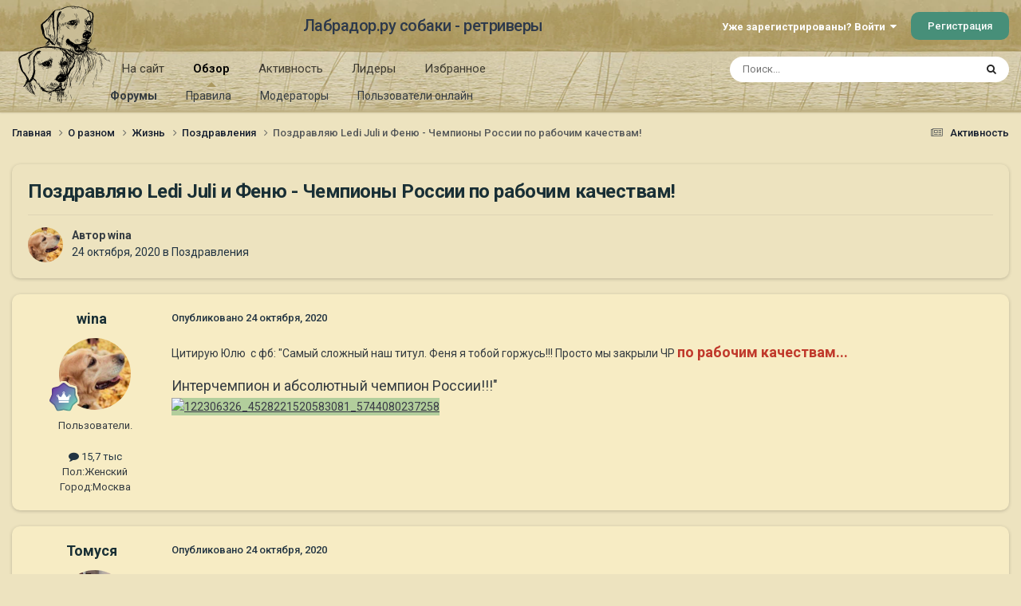

--- FILE ---
content_type: text/html;charset=UTF-8
request_url: https://labrador.ru/ipb/topic/114190-%D0%BF%D0%BE%D0%B7%D0%B4%D1%80%D0%B0%D0%B2%D0%BB%D1%8F%D1%8E-ledi-juli-%D0%B8-%D1%84%D0%B5%D0%BD%D1%8E-%D1%87%D0%B5%D0%BC%D0%BF%D0%B8%D0%BE%D0%BD%D1%8B-%D1%80%D0%BE%D1%81%D1%81%D0%B8%D0%B8-%D0%BF%D0%BE-%D1%80%D0%B0%D0%B1%D0%BE%D1%87%D0%B8%D0%BC-%D0%BA%D0%B0%D1%87%D0%B5%D1%81%D1%82%D0%B2%D0%B0%D0%BC/
body_size: 23774
content:
<!DOCTYPE html>
<html lang="ru-RU" dir="ltr">
	<head>
		<meta charset="utf-8">
		<title>Поздравляю Ledi Juli и Феню - Чемпионы России по рабочим качествам! - Поздравления - Лабрадор.ру собаки - ретриверы</title>
		
			<!-- Yandex.Metrika counter --><div style="display:none;"><script type="text/javascript">(function(w, c) { (w[c] = w[c] || []).push(function() { try { w.yaCounter3995371 = new Ya.Metrika({id:3995371, enableAll: true, webvisor:true}); } catch(e) { } }); })(window, "yandex_metrika_callbacks");</script></div><script src="//mc.yandex.ru/metrika/watch.js" type="text/javascript" defer="defer"></script><noscript><div><img src="//mc.yandex.ru/watch/3995371" style="position:absolute; left:-9999px;" alt="" /></div></noscript><!-- /Yandex.Metrika counter -->
<script type="text/javascript">
  var _gaq = _gaq || [];
  _gaq.push(['_setAccount', 'UA-29333981-1']);
  _gaq.push(['_trackPageview']);
  (function() {
    var ga = document.createElement('script'); ga.type = 'text/javascript'; ga.async = true;
    ga.src = ('https:' == document.location.protocol ? 'https://ssl' : 'http://www') + '.google-analytics.com/ga.js';
    var s = document.getElementsByTagName('script')[0]; s.parentNode.insertBefore(ga, s);
  })();
</script>

		
		

	<meta name="viewport" content="width=device-width, initial-scale=1">


	
	
		<meta property="og:image" content="https://labrador.ru/ipb/uploads/monthly_2019_02/Labrador_ru.jpg.d0db14b50bbbd2688325be2c292d77b0.jpg">
	


	<meta name="twitter:card" content="summary_large_image" />




	
		
			
				<meta property="og:title" content="Поздравляю Ledi Juli и Феню - Чемпионы России по рабочим качествам!">
			
		
	

	
		
			
				<meta property="og:type" content="website">
			
		
	

	
		
			
				<meta property="og:url" content="https://labrador.ru/ipb/topic/114190-%D0%BF%D0%BE%D0%B7%D0%B4%D1%80%D0%B0%D0%B2%D0%BB%D1%8F%D1%8E-ledi-juli-%D0%B8-%D1%84%D0%B5%D0%BD%D1%8E-%D1%87%D0%B5%D0%BC%D0%BF%D0%B8%D0%BE%D0%BD%D1%8B-%D1%80%D0%BE%D1%81%D1%81%D0%B8%D0%B8-%D0%BF%D0%BE-%D1%80%D0%B0%D0%B1%D0%BE%D1%87%D0%B8%D0%BC-%D0%BA%D0%B0%D1%87%D0%B5%D1%81%D1%82%D0%B2%D0%B0%D0%BC/">
			
		
	

	
		
			
				<meta name="description" content="Цитирую Юлю с фб: &quot;Самый сложный наш титул. Феня я тобой горжусь!!! Просто мы закрыли ЧР по рабочим качествам... Интерчемпион и абсолютный чемпион России!!!&quot;">
			
		
	

	
		
			
				<meta property="og:description" content="Цитирую Юлю с фб: &quot;Самый сложный наш титул. Феня я тобой горжусь!!! Просто мы закрыли ЧР по рабочим качествам... Интерчемпион и абсолютный чемпион России!!!&quot;">
			
		
	

	
		
			
				<meta property="og:updated_time" content="2020-11-01T06:54:54Z">
			
		
	

	
		
			
				<meta property="og:site_name" content="Лабрадор.ру собаки - ретриверы">
			
		
	

	
		
			
				<meta property="og:locale" content="ru_RU">
			
		
	


	
		<link rel="canonical" href="https://labrador.ru/ipb/topic/114190-%D0%BF%D0%BE%D0%B7%D0%B4%D1%80%D0%B0%D0%B2%D0%BB%D1%8F%D1%8E-ledi-juli-%D0%B8-%D1%84%D0%B5%D0%BD%D1%8E-%D1%87%D0%B5%D0%BC%D0%BF%D0%B8%D0%BE%D0%BD%D1%8B-%D1%80%D0%BE%D1%81%D1%81%D0%B8%D0%B8-%D0%BF%D0%BE-%D1%80%D0%B0%D0%B1%D0%BE%D1%87%D0%B8%D0%BC-%D0%BA%D0%B0%D1%87%D0%B5%D1%81%D1%82%D0%B2%D0%B0%D0%BC/" />
	

<link rel="alternate" type="application/rss+xml" title="РРК Форум" href="https://labrador.ru/ipb/rss/1-rrc-%D1%84%D0%BE%D1%80%D1%83%D0%BC.xml/" />



<link rel="manifest" href="https://labrador.ru/ipb/manifest.webmanifest/">
<meta name="msapplication-config" content="https://labrador.ru/ipb/browserconfig.xml/">
<meta name="msapplication-starturl" content="/">
<meta name="application-name" content="Лабрадор.ру собаки - ретриверы">
<meta name="apple-mobile-web-app-title" content="Лабрадор.ру собаки - ретриверы">

	<meta name="theme-color" content="#bfb184">






	

	
		
			<link rel="icon" sizes="36x36" href="https://labrador.ru/ipb/uploads/monthly_2020_11/android-chrome-36x36.png?v=1710352393">
		
	

	
		
			<link rel="icon" sizes="48x48" href="https://labrador.ru/ipb/uploads/monthly_2020_11/android-chrome-48x48.png?v=1710352393">
		
	

	
		
			<link rel="icon" sizes="72x72" href="https://labrador.ru/ipb/uploads/monthly_2020_11/android-chrome-72x72.png?v=1710352393">
		
	

	
		
			<link rel="icon" sizes="96x96" href="https://labrador.ru/ipb/uploads/monthly_2020_11/android-chrome-96x96.png?v=1710352393">
		
	

	
		
			<link rel="icon" sizes="144x144" href="https://labrador.ru/ipb/uploads/monthly_2020_11/android-chrome-144x144.png?v=1710352393">
		
	

	
		
			<link rel="icon" sizes="192x192" href="https://labrador.ru/ipb/uploads/monthly_2020_11/android-chrome-192x192.png?v=1710352393">
		
	

	
		
			<link rel="icon" sizes="256x256" href="https://labrador.ru/ipb/uploads/monthly_2020_11/android-chrome-256x256.png?v=1710352393">
		
	

	
		
			<link rel="icon" sizes="384x384" href="https://labrador.ru/ipb/uploads/monthly_2020_11/android-chrome-384x384.png?v=1710352393">
		
	

	
		
			<link rel="icon" sizes="512x512" href="https://labrador.ru/ipb/uploads/monthly_2020_11/android-chrome-512x512.png?v=1710352393">
		
	

	
		
			<meta name="msapplication-square70x70logo" content="https://labrador.ru/ipb/uploads/monthly_2020_11/msapplication-square70x70logo.png?v=1710352393"/>
		
	

	
		
			<meta name="msapplication-TileImage" content="https://labrador.ru/ipb/uploads/monthly_2020_11/msapplication-TileImage.png?v=1710352393"/>
		
	

	
		
			<meta name="msapplication-square150x150logo" content="https://labrador.ru/ipb/uploads/monthly_2020_11/msapplication-square150x150logo.png?v=1710352393"/>
		
	

	
		
			<meta name="msapplication-wide310x150logo" content="https://labrador.ru/ipb/uploads/monthly_2020_11/msapplication-wide310x150logo.png?v=1710352393"/>
		
	

	
		
			<meta name="msapplication-square310x310logo" content="https://labrador.ru/ipb/uploads/monthly_2020_11/msapplication-square310x310logo.png?v=1710352393"/>
		
	

	
		
			
				<link rel="apple-touch-icon" href="https://labrador.ru/ipb/uploads/monthly_2020_11/apple-touch-icon-57x57.png?v=1710352393">
			
		
	

	
		
			
				<link rel="apple-touch-icon" sizes="60x60" href="https://labrador.ru/ipb/uploads/monthly_2020_11/apple-touch-icon-60x60.png?v=1710352393">
			
		
	

	
		
			
				<link rel="apple-touch-icon" sizes="72x72" href="https://labrador.ru/ipb/uploads/monthly_2020_11/apple-touch-icon-72x72.png?v=1710352393">
			
		
	

	
		
			
				<link rel="apple-touch-icon" sizes="76x76" href="https://labrador.ru/ipb/uploads/monthly_2020_11/apple-touch-icon-76x76.png?v=1710352393">
			
		
	

	
		
			
				<link rel="apple-touch-icon" sizes="114x114" href="https://labrador.ru/ipb/uploads/monthly_2020_11/apple-touch-icon-114x114.png?v=1710352393">
			
		
	

	
		
			
				<link rel="apple-touch-icon" sizes="120x120" href="https://labrador.ru/ipb/uploads/monthly_2020_11/apple-touch-icon-120x120.png?v=1710352393">
			
		
	

	
		
			
				<link rel="apple-touch-icon" sizes="144x144" href="https://labrador.ru/ipb/uploads/monthly_2020_11/apple-touch-icon-144x144.png?v=1710352393">
			
		
	

	
		
			
				<link rel="apple-touch-icon" sizes="152x152" href="https://labrador.ru/ipb/uploads/monthly_2020_11/apple-touch-icon-152x152.png?v=1710352393">
			
		
	

	
		
			
				<link rel="apple-touch-icon" sizes="180x180" href="https://labrador.ru/ipb/uploads/monthly_2020_11/apple-touch-icon-180x180.png?v=1710352393">
			
		
	





<link rel="preload" href="//labrador.ru/ipb/applications/core/interface/font/fontawesome-webfont.woff2?v=4.7.0" as="font" crossorigin="anonymous">
		


	<link rel="preconnect" href="https://fonts.googleapis.com">
	<link rel="preconnect" href="https://fonts.gstatic.com" crossorigin>
	
		<link href="https://fonts.googleapis.com/css2?family=Roboto:wght@300;400;500;600;700&display=swap" rel="stylesheet">
	



	<link rel='stylesheet' href='https://labrador.ru/ipb/uploads/css_built_14/341e4a57816af3ba440d891ca87450ff_framework.css?v=e1da17f76b1758739018' media='all'>

	<link rel='stylesheet' href='https://labrador.ru/ipb/uploads/css_built_14/05e81b71abe4f22d6eb8d1a929494829_responsive.css?v=e1da17f76b1758739018' media='all'>

	<link rel='stylesheet' href='https://labrador.ru/ipb/uploads/css_built_14/20446cf2d164adcc029377cb04d43d17_flags.css?v=e1da17f76b1758739018' media='all'>

	<link rel='stylesheet' href='https://labrador.ru/ipb/uploads/css_built_14/90eb5adf50a8c640f633d47fd7eb1778_core.css?v=e1da17f76b1758739018' media='all'>

	<link rel='stylesheet' href='https://labrador.ru/ipb/uploads/css_built_14/5a0da001ccc2200dc5625c3f3934497d_core_responsive.css?v=e1da17f76b1758739018' media='all'>

	<link rel='stylesheet' href='https://labrador.ru/ipb/uploads/css_built_14/62e269ced0fdab7e30e026f1d30ae516_forums.css?v=e1da17f76b1758739018' media='all'>

	<link rel='stylesheet' href='https://labrador.ru/ipb/uploads/css_built_14/76e62c573090645fb99a15a363d8620e_forums_responsive.css?v=e1da17f76b1758739018' media='all'>

	<link rel='stylesheet' href='https://labrador.ru/ipb/uploads/css_built_14/ebdea0c6a7dab6d37900b9190d3ac77b_topics.css?v=e1da17f76b1758739018' media='all'>





<link rel='stylesheet' href='https://labrador.ru/ipb/uploads/css_built_14/258adbb6e4f3e83cd3b355f84e3fa002_custom.css?v=e1da17f76b1758739018' media='all'>




		
		

        <script src="https://ajax.googleapis.com/ajax/libs/jquery/3.1.1/jquery.min.js"></script>
        <script type="text/javascript" src="/design/scrollup1.js"></script>
      <!-- Yandex.RTB -->
		<script>window.yaContextCb=window.yaContextCb||[]</script>
		<script src="https://yandex.ru/ads/system/context.js" async></script>
	</head>
	<body class='ipsApp ipsApp_front ipsJS_none ipsClearfix' data-controller='core.front.core.app' data-message="" data-pageApp='forums' data-pageLocation='front' data-pageModule='forums' data-pageController='topic' data-pageID='114190' >


<script src="https://ajax.googleapis.com/ajax/libs/jquery/3.1.1/jquery.min.js"></script>
<script type="text/javascript" src="/design/scrollup1.js"></script>

		<a href='#ipsLayout_mainArea' class='ipsHide' title='Перейти к основному содержанию на этой странице' accesskey='m'>Перейти к содержанию</a>
		
			<div id='ipsLayout_header' class='ipsClearfix'>
				





				<header>
					<div class='ipsLayout_container'>
						

<a href='https://labrador.ru/ipb/' id='elLogo' accesskey='1'><img src="https://labrador.ru/ipb/uploads/monthly_2020_11/863546834_Logo140x140ver2.png.407632b3582a04449f7a58ea362c78ab.png" alt='Лабрадор.ру собаки - ретриверы'></a>
<a href='https://labrador.ru/ipb/' id='elSiteTitle' accesskey='1'>Лабрадор.ру собаки - ретриверы</a>
						
							

	<ul id='elUserNav' class='ipsList_inline cSignedOut ipsResponsive_showDesktop'>
		
        
		
        
        
            
            <li id='elSignInLink'>
                <a href='https://labrador.ru/ipb/login/' data-ipsMenu-closeOnClick="false" data-ipsMenu id='elUserSignIn'>
                    Уже зарегистрированы? Войти &nbsp;<i class='fa fa-caret-down'></i>
                </a>
                
<div id='elUserSignIn_menu' class='ipsMenu ipsMenu_auto ipsHide'>
	<form accept-charset='utf-8' method='post' action='https://labrador.ru/ipb/login/'>
		<input type="hidden" name="csrfKey" value="fe131ed1dceed7a3339a9a00238a1712">
		<input type="hidden" name="ref" value="[base64]">
		<div data-role="loginForm">
			
			
			
				<div class='ipsColumns ipsColumns_noSpacing'>
					<div class='ipsColumn ipsColumn_wide' id='elUserSignIn_internal'>
						
<div class="ipsPad ipsForm ipsForm_vertical">
	<h4 class="ipsType_sectionHead">Войти</h4>
	<br><br>
	<ul class='ipsList_reset'>
		<li class="ipsFieldRow ipsFieldRow_noLabel ipsFieldRow_fullWidth">
			
			
				<input type="text" placeholder="Отображаемое имя или email адрес" name="auth" autocomplete="email">
			
		</li>
		<li class="ipsFieldRow ipsFieldRow_noLabel ipsFieldRow_fullWidth">
			<input type="password" placeholder="Пароль" name="password" autocomplete="current-password">
		</li>
		<li class="ipsFieldRow ipsFieldRow_checkbox ipsClearfix">
			<span class="ipsCustomInput">
				<input type="checkbox" name="remember_me" id="remember_me_checkbox" value="1" checked aria-checked="true">
				<span></span>
			</span>
			<div class="ipsFieldRow_content">
				<label class="ipsFieldRow_label" for="remember_me_checkbox">Запомнить</label>
				<span class="ipsFieldRow_desc">Не рекомендуется для компьютеров с общим доступом</span>
			</div>
		</li>
		<li class="ipsFieldRow ipsFieldRow_fullWidth">
			<button type="submit" name="_processLogin" value="usernamepassword" class="ipsButton ipsButton_primary ipsButton_small" id="elSignIn_submit">Войти</button>
			
				<p class="ipsType_right ipsType_small">
					
						<a href='https://labrador.ru/ipb/lostpassword/' data-ipsDialog data-ipsDialog-title='Забыли пароль?'>
					
					Забыли пароль?</a>
				</p>
			
		</li>
	</ul>
</div>
					</div>
					<div class='ipsColumn ipsColumn_wide'>
						<div class='ipsPadding' id='elUserSignIn_external'>
							<div class='ipsAreaBackground_light ipsPadding:half'>
								
								
									<div class='ipsType_center ipsMargin_top:half'>
										

<button type="submit" name="_processLogin" value="3" class='ipsButton ipsButton_verySmall ipsButton_fullWidth ipsSocial ipsSocial_google' style="background-color: #4285F4">
	
		<span class='ipsSocial_icon'>
			
				<i class='fa fa-google'></i>
			
		</span>
		<span class='ipsSocial_text'>Войти с помощью Google</span>
	
</button>
									</div>
								
							</div>
						</div>
					</div>
				</div>
			
		</div>
	</form>
</div>
            </li>
            
        
		
			<li>
				
					<a href='https://labrador.ru/ipb/register/' data-ipsDialog data-ipsDialog-size='narrow' data-ipsDialog-title='Регистрация' id='elRegisterButton' class='ipsButton ipsButton_normal ipsButton_primary'>Регистрация</a>
				
			</li>
		
	</ul>

							
<ul class='ipsMobileHamburger ipsList_reset ipsResponsive_hideDesktop'>
	<li data-ipsDrawer data-ipsDrawer-drawerElem='#elMobileDrawer'>
		<a href='#'>
			
			
				
			
			
			
			<i class='fa fa-navicon'></i>
		</a>
	</li>
</ul>
						
					</div>
				</header>
				

	<nav data-controller='core.front.core.navBar' class=' ipsResponsive_showDesktop'>
		<div class='ipsNavBar_primary ipsLayout_container '>
			<ul data-role="primaryNavBar" class='ipsClearfix'>
				


	
		
		
		<li  id='elNavSecondary_14' data-role="navBarItem" data-navApp="core" data-navExt="CustomItem">
			
			
				<a href="https://labrador.ru"  data-navItem-id="14" >
					На сайт<span class='ipsNavBar_active__identifier'></span>
				</a>
			
			
				<ul class='ipsNavBar_secondary ipsHide' data-role='secondaryNavBar'>
					


	
		
		
		<li  id='elNavSecondary_15' data-role="navBarItem" data-navApp="core" data-navExt="CustomItem">
			
			
				<a href="https://labrador.ru"  data-navItem-id="15" >
					Главная<span class='ipsNavBar_active__identifier'></span>
				</a>
			
			
		</li>
	
	

	
		
		
		<li  id='elNavSecondary_16' data-role="navBarItem" data-navApp="core" data-navExt="CustomItem">
			
			
				<a href="https://labrador.ru/puppies.php"  data-navItem-id="16" >
					Щенки<span class='ipsNavBar_active__identifier'></span>
				</a>
			
			
		</li>
	
	

	
		
		
		<li  id='elNavSecondary_17' data-role="navBarItem" data-navApp="core" data-navExt="CustomItem">
			
			
				<a href="https://labrador.ru/personalities/"  data-navItem-id="17" >
					Персоналии<span class='ipsNavBar_active__identifier'></span>
				</a>
			
			
		</li>
	
	

					<li class='ipsHide' id='elNavigationMore_14' data-role='navMore'>
						<a href='#' data-ipsMenu data-ipsMenu-appendTo='#elNavigationMore_14' id='elNavigationMore_14_dropdown'>Больше <i class='fa fa-caret-down'></i></a>
						<ul class='ipsHide ipsMenu ipsMenu_auto' id='elNavigationMore_14_dropdown_menu' data-role='moreDropdown'></ul>
					</li>
				</ul>
			
		</li>
	
	

	
		
		
			
		
		<li class='ipsNavBar_active' data-active id='elNavSecondary_1' data-role="navBarItem" data-navApp="core" data-navExt="CustomItem">
			
			
				<a href="https://labrador.ru/ipb/"  data-navItem-id="1" data-navDefault>
					Обзор<span class='ipsNavBar_active__identifier'></span>
				</a>
			
			
				<ul class='ipsNavBar_secondary ' data-role='secondaryNavBar'>
					


	
		
		
			
		
		<li class='ipsNavBar_active' data-active id='elNavSecondary_3' data-role="navBarItem" data-navApp="forums" data-navExt="Forums">
			
			
				<a href="https://labrador.ru/ipb/"  data-navItem-id="3" data-navDefault>
					Форумы<span class='ipsNavBar_active__identifier'></span>
				</a>
			
			
		</li>
	
	

	
		
		
		<li  id='elNavSecondary_5' data-role="navBarItem" data-navApp="core" data-navExt="Guidelines">
			
			
				<a href="https://labrador.ru/ipb/guidelines/"  data-navItem-id="5" >
					Правила<span class='ipsNavBar_active__identifier'></span>
				</a>
			
			
		</li>
	
	

	
		
		
		<li  id='elNavSecondary_6' data-role="navBarItem" data-navApp="core" data-navExt="StaffDirectory">
			
			
				<a href="https://labrador.ru/ipb/staff/"  data-navItem-id="6" >
					Модераторы<span class='ipsNavBar_active__identifier'></span>
				</a>
			
			
		</li>
	
	

	
		
		
		<li  id='elNavSecondary_7' data-role="navBarItem" data-navApp="core" data-navExt="OnlineUsers">
			
			
				<a href="https://labrador.ru/ipb/online/"  data-navItem-id="7" >
					Пользователи онлайн<span class='ipsNavBar_active__identifier'></span>
				</a>
			
			
		</li>
	
	

					<li class='ipsHide' id='elNavigationMore_1' data-role='navMore'>
						<a href='#' data-ipsMenu data-ipsMenu-appendTo='#elNavigationMore_1' id='elNavigationMore_1_dropdown'>Больше <i class='fa fa-caret-down'></i></a>
						<ul class='ipsHide ipsMenu ipsMenu_auto' id='elNavigationMore_1_dropdown_menu' data-role='moreDropdown'></ul>
					</li>
				</ul>
			
		</li>
	
	

	
		
		
		<li  id='elNavSecondary_2' data-role="navBarItem" data-navApp="core" data-navExt="CustomItem">
			
			
				<a href="https://labrador.ru/ipb/discover/"  data-navItem-id="2" >
					Активность<span class='ipsNavBar_active__identifier'></span>
				</a>
			
			
				<ul class='ipsNavBar_secondary ipsHide' data-role='secondaryNavBar'>
					


	
		
		
		<li  id='elNavSecondary_8' data-role="navBarItem" data-navApp="core" data-navExt="AllActivity">
			
			
				<a href="https://labrador.ru/ipb/discover/"  data-navItem-id="8" >
					Активность<span class='ipsNavBar_active__identifier'></span>
				</a>
			
			
		</li>
	
	

	
		
		
		<li  id='elNavSecondary_9' data-role="navBarItem" data-navApp="core" data-navExt="YourActivityStreams">
			
			
				<a href="#"  data-navItem-id="9" >
					Ленты моей активности<span class='ipsNavBar_active__identifier'></span>
				</a>
			
			
		</li>
	
	

	
		
		
		<li  id='elNavSecondary_10' data-role="navBarItem" data-navApp="core" data-navExt="YourActivityStreamsItem">
			
			
				<a href="https://labrador.ru/ipb/discover/unread/"  data-navItem-id="10" >
					Непрочитанное<span class='ipsNavBar_active__identifier'></span>
				</a>
			
			
		</li>
	
	

	
		
		
		<li  id='elNavSecondary_11' data-role="navBarItem" data-navApp="core" data-navExt="YourActivityStreamsItem">
			
			
				<a href="https://labrador.ru/ipb/discover/content-started/"  data-navItem-id="11" >
					Созданный мной контент<span class='ipsNavBar_active__identifier'></span>
				</a>
			
			
		</li>
	
	

	
		
		
		<li  id='elNavSecondary_12' data-role="navBarItem" data-navApp="core" data-navExt="Search">
			
			
				<a href="https://labrador.ru/ipb/search/"  data-navItem-id="12" >
					Поиск<span class='ipsNavBar_active__identifier'></span>
				</a>
			
			
		</li>
	
	

					<li class='ipsHide' id='elNavigationMore_2' data-role='navMore'>
						<a href='#' data-ipsMenu data-ipsMenu-appendTo='#elNavigationMore_2' id='elNavigationMore_2_dropdown'>Больше <i class='fa fa-caret-down'></i></a>
						<ul class='ipsHide ipsMenu ipsMenu_auto' id='elNavigationMore_2_dropdown_menu' data-role='moreDropdown'></ul>
					</li>
				</ul>
			
		</li>
	
	

	
		
		
		<li  id='elNavSecondary_20' data-role="navBarItem" data-navApp="core" data-navExt="Leaderboard">
			
			
				<a href="https://labrador.ru/ipb/leaderboard/"  data-navItem-id="20" >
					Лидеры<span class='ipsNavBar_active__identifier'></span>
				</a>
			
			
		</li>
	
	

	
		
		
		<li  id='elNavSecondary_21' data-role="navBarItem" data-navApp="core" data-navExt="Promoted">
			
			
				<a href="https://labrador.ru/ipb/ourpicks/"  data-navItem-id="21" >
					Избранное<span class='ipsNavBar_active__identifier'></span>
				</a>
			
			
		</li>
	
	

	
	

				<li class='ipsHide' id='elNavigationMore' data-role='navMore'>
					<a href='#' data-ipsMenu data-ipsMenu-appendTo='#elNavigationMore' id='elNavigationMore_dropdown'>Больше</a>
					<ul class='ipsNavBar_secondary ipsHide' data-role='secondaryNavBar'>
						<li class='ipsHide' id='elNavigationMore_more' data-role='navMore'>
							<a href='#' data-ipsMenu data-ipsMenu-appendTo='#elNavigationMore_more' id='elNavigationMore_more_dropdown'>Больше <i class='fa fa-caret-down'></i></a>
							<ul class='ipsHide ipsMenu ipsMenu_auto' id='elNavigationMore_more_dropdown_menu' data-role='moreDropdown'></ul>
						</li>
					</ul>
				</li>
			</ul>
			

	<div id="elSearchWrapper">
		<div id='elSearch' data-controller="core.front.core.quickSearch">
			<form accept-charset='utf-8' action='//labrador.ru/ipb/search/?do=quicksearch' method='post'>
                <input type='search' id='elSearchField' placeholder='Поиск...' name='q' autocomplete='off' aria-label='Поиск'>
                <details class='cSearchFilter'>
                    <summary class='cSearchFilter__text'></summary>
                    <ul class='cSearchFilter__menu'>
                        
                        <li><label><input type="radio" name="type" value="all" ><span class='cSearchFilter__menuText'>Везде</span></label></li>
                        
                            
                                <li><label><input type="radio" name="type" value='contextual_{&quot;type&quot;:&quot;forums_topic&quot;,&quot;nodes&quot;:12}' checked><span class='cSearchFilter__menuText'>Этот форум</span></label></li>
                            
                                <li><label><input type="radio" name="type" value='contextual_{&quot;type&quot;:&quot;forums_topic&quot;,&quot;item&quot;:114190}' checked><span class='cSearchFilter__menuText'>Эта тема</span></label></li>
                            
                        
                        
                            <li><label><input type="radio" name="type" value="core_statuses_status"><span class='cSearchFilter__menuText'>Обновления статусов</span></label></li>
                        
                            <li><label><input type="radio" name="type" value="forums_topic"><span class='cSearchFilter__menuText'>Темы</span></label></li>
                        
                            <li><label><input type="radio" name="type" value="core_members"><span class='cSearchFilter__menuText'>Пользователи</span></label></li>
                        
                    </ul>
                </details>
				<button class='cSearchSubmit' type="submit" aria-label='Поиск'><i class="fa fa-search"></i></button>
			</form>
		</div>
	</div>

		</div>
	</nav>

				
<ul id='elMobileNav' class='ipsResponsive_hideDesktop' data-controller='core.front.core.mobileNav'>
	
		
			
			
				
				
			
				
				
			
				
					<li id='elMobileBreadcrumb'>
						<a href='https://labrador.ru/ipb/forum/12-%D0%BF%D0%BE%D0%B7%D0%B4%D1%80%D0%B0%D0%B2%D0%BB%D0%B5%D0%BD%D0%B8%D1%8F/'>
							<span>Поздравления</span>
						</a>
					</li>
				
				
			
				
				
			
		
	
	
	
	<li >
		<a data-action="defaultStream" href='https://labrador.ru/ipb/discover/'><i class="fa fa-newspaper-o" aria-hidden="true"></i></a>
	</li>

	

	
		<li class='ipsJS_show'>
			<a href='https://labrador.ru/ipb/search/'><i class='fa fa-search'></i></a>
		</li>
	
</ul>
			</div>
		
		<main id='ipsLayout_body' class='ipsLayout_container'>
			<div id='ipsLayout_contentArea'>
				<div id='ipsLayout_contentWrapper'>
					
<nav class='ipsBreadcrumb ipsBreadcrumb_top ipsFaded_withHover'>
	

	<ul class='ipsList_inline ipsPos_right'>
		
		<li >
			<a data-action="defaultStream" class='ipsType_light '  href='https://labrador.ru/ipb/discover/'><i class="fa fa-newspaper-o" aria-hidden="true"></i> <span>Активность</span></a>
		</li>
		
	</ul>

	<ul data-role="breadcrumbList">
		<li>
			<a title="Главная" href='https://labrador.ru/ipb/'>
				<span>Главная <i class='fa fa-angle-right'></i></span>
			</a>
		</li>
		
		
			<li>
				
					<a href='https://labrador.ru/ipb/forum/1-%D0%BE-%D1%80%D0%B0%D0%B7%D0%BD%D0%BE%D0%BC/'>
						<span>О разном <i class='fa fa-angle-right' aria-hidden="true"></i></span>
					</a>
				
			</li>
		
			<li>
				
					<a href='https://labrador.ru/ipb/forum/62-%D0%B6%D0%B8%D0%B7%D0%BD%D1%8C/'>
						<span>Жизнь <i class='fa fa-angle-right' aria-hidden="true"></i></span>
					</a>
				
			</li>
		
			<li>
				
					<a href='https://labrador.ru/ipb/forum/12-%D0%BF%D0%BE%D0%B7%D0%B4%D1%80%D0%B0%D0%B2%D0%BB%D0%B5%D0%BD%D0%B8%D1%8F/'>
						<span>Поздравления <i class='fa fa-angle-right' aria-hidden="true"></i></span>
					</a>
				
			</li>
		
			<li>
				
					Поздравляю Ledi Juli и Феню - Чемпионы России по рабочим качествам!
				
			</li>
		
	</ul>
</nav>
					
					<div id='ipsLayout_mainArea'>
						
						
						
						

	




						



<div class='ipsPageHeader ipsResponsive_pull ipsBox ipsPadding sm:ipsPadding:half ipsMargin_bottom'>
		
	
	<div class='ipsFlex ipsFlex-ai:center ipsFlex-fw:wrap ipsGap:4'>
		<div class='ipsFlex-flex:11'>
			<h1 class='ipsType_pageTitle ipsContained_container'>
				

				
				
					<span class='ipsType_break ipsContained'>
						<span>Поздравляю Ledi Juli и Феню - Чемпионы России по рабочим качествам!</span>
					</span>
				
			</h1>
			
			
		</div>
		
	</div>
	<hr class='ipsHr'>
	<div class='ipsPageHeader__meta ipsFlex ipsFlex-jc:between ipsFlex-ai:center ipsFlex-fw:wrap ipsGap:3'>
		<div class='ipsFlex-flex:11'>
			<div class='ipsPhotoPanel ipsPhotoPanel_mini ipsPhotoPanel_notPhone ipsClearfix'>
				


	<a href="https://labrador.ru/ipb/profile/3923-wina/" rel="nofollow" data-ipsHover data-ipsHover-width="370" data-ipsHover-target="https://labrador.ru/ipb/profile/3923-wina/?do=hovercard" class="ipsUserPhoto ipsUserPhoto_mini" title="Перейти в профиль wina">
		<img src='https://labrador.ru/ipb/uploads/monthly_2025_11/photo_1554.jpg.0e3af644dbd13dc0cc1229b9866d7ed4.thumb.jpg.bba2159030bd51cc666ee224f2a47e62.jpg' alt='wina' loading="lazy">
	</a>

				<div>
					<p class='ipsType_reset ipsType_blendLinks'>
						<span class='ipsType_normal'>
						
							<strong>Автор 


<a href='https://labrador.ru/ipb/profile/3923-wina/' rel="nofollow" data-ipsHover data-ipsHover-width='370' data-ipsHover-target='https://labrador.ru/ipb/profile/3923-wina/?do=hovercard&amp;referrer=https%253A%252F%252Flabrador.ru%252Fipb%252Ftopic%252F114190-%2525D0%2525BF%2525D0%2525BE%2525D0%2525B7%2525D0%2525B4%2525D1%252580%2525D0%2525B0%2525D0%2525B2%2525D0%2525BB%2525D1%25258F%2525D1%25258E-ledi-juli-%2525D0%2525B8-%2525D1%252584%2525D0%2525B5%2525D0%2525BD%2525D1%25258E-%2525D1%252587%2525D0%2525B5%2525D0%2525BC%2525D0%2525BF%2525D0%2525B8%2525D0%2525BE%2525D0%2525BD%2525D1%25258B-%2525D1%252580%2525D0%2525BE%2525D1%252581%2525D1%252581%2525D0%2525B8%2525D0%2525B8-%2525D0%2525BF%2525D0%2525BE-%2525D1%252580%2525D0%2525B0%2525D0%2525B1%2525D0%2525BE%2525D1%252587%2525D0%2525B8%2525D0%2525BC-%2525D0%2525BA%2525D0%2525B0%2525D1%252587%2525D0%2525B5%2525D1%252581%2525D1%252582%2525D0%2525B2%2525D0%2525B0%2525D0%2525BC%252F' title="Перейти в профиль wina" class="ipsType_break">wina</a></strong><br />
							<span class='ipsType_light'><time datetime='2020-10-24T21:27:47Z' title='24.10.2020 21:27' data-short='5 г.'>24 октября, 2020</time> в <a href="https://labrador.ru/ipb/forum/12-%D0%BF%D0%BE%D0%B7%D0%B4%D1%80%D0%B0%D0%B2%D0%BB%D0%B5%D0%BD%D0%B8%D1%8F/">Поздравления</a></span>
						
						</span>
					</p>
				</div>
			</div>
		</div>
					
	</div>
	
	
</div>








<div class='ipsClearfix'>
	<ul class="ipsToolList ipsToolList_horizontal ipsClearfix ipsSpacer_both ipsResponsive_hidePhone">
		
		
		
	</ul>
</div>

<div id='comments' data-controller='core.front.core.commentFeed,forums.front.topic.view, core.front.core.ignoredComments' data-autoPoll data-baseURL='https://labrador.ru/ipb/topic/114190-%D0%BF%D0%BE%D0%B7%D0%B4%D1%80%D0%B0%D0%B2%D0%BB%D1%8F%D1%8E-ledi-juli-%D0%B8-%D1%84%D0%B5%D0%BD%D1%8E-%D1%87%D0%B5%D0%BC%D0%BF%D0%B8%D0%BE%D0%BD%D1%8B-%D1%80%D0%BE%D1%81%D1%81%D0%B8%D0%B8-%D0%BF%D0%BE-%D1%80%D0%B0%D0%B1%D0%BE%D1%87%D0%B8%D0%BC-%D0%BA%D0%B0%D1%87%D0%B5%D1%81%D1%82%D0%B2%D0%B0%D0%BC/' data-lastPage data-feedID='topic-114190' class='cTopic ipsClear ipsSpacer_top'>
	
			
	

	

<div data-controller='core.front.core.recommendedComments' data-url='https://labrador.ru/ipb/topic/114190-%D0%BF%D0%BE%D0%B7%D0%B4%D1%80%D0%B0%D0%B2%D0%BB%D1%8F%D1%8E-ledi-juli-%D0%B8-%D1%84%D0%B5%D0%BD%D1%8E-%D1%87%D0%B5%D0%BC%D0%BF%D0%B8%D0%BE%D0%BD%D1%8B-%D1%80%D0%BE%D1%81%D1%81%D0%B8%D0%B8-%D0%BF%D0%BE-%D1%80%D0%B0%D0%B1%D0%BE%D1%87%D0%B8%D0%BC-%D0%BA%D0%B0%D1%87%D0%B5%D1%81%D1%82%D0%B2%D0%B0%D0%BC/?recommended=comments' class='ipsRecommendedComments ipsHide'>
	<div data-role="recommendedComments">
		<h2 class='ipsType_sectionHead ipsType_large ipsType_bold ipsMargin_bottom'>Рекомендуемые сообщения</h2>
		
	</div>
</div>
	
	<div id="elPostFeed" data-role='commentFeed' data-controller='core.front.core.moderation' >
		<form action="https://labrador.ru/ipb/topic/114190-%D0%BF%D0%BE%D0%B7%D0%B4%D1%80%D0%B0%D0%B2%D0%BB%D1%8F%D1%8E-ledi-juli-%D0%B8-%D1%84%D0%B5%D0%BD%D1%8E-%D1%87%D0%B5%D0%BC%D0%BF%D0%B8%D0%BE%D0%BD%D1%8B-%D1%80%D0%BE%D1%81%D1%81%D0%B8%D0%B8-%D0%BF%D0%BE-%D1%80%D0%B0%D0%B1%D0%BE%D1%87%D0%B8%D0%BC-%D0%BA%D0%B0%D1%87%D0%B5%D1%81%D1%82%D0%B2%D0%B0%D0%BC/?csrfKey=fe131ed1dceed7a3339a9a00238a1712&amp;do=multimodComment" method="post" data-ipsPageAction data-role='moderationTools'>
			
			
				

					

					
					



<a id='findComment-3746724'></a>
<a id='comment-3746724'></a>
<article  id='elComment_3746724' class='cPost ipsBox ipsResponsive_pull  ipsComment  ipsComment_parent ipsClearfix ipsClear ipsColumns ipsColumns_noSpacing ipsColumns_collapsePhone    '>
	

	

	<div class='cAuthorPane_mobile ipsResponsive_showPhone'>
		<div class='cAuthorPane_photo'>
			<div class='cAuthorPane_photoWrap'>
				


	<a href="https://labrador.ru/ipb/profile/3923-wina/" rel="nofollow" data-ipsHover data-ipsHover-width="370" data-ipsHover-target="https://labrador.ru/ipb/profile/3923-wina/?do=hovercard" class="ipsUserPhoto ipsUserPhoto_large" title="Перейти в профиль wina">
		<img src='https://labrador.ru/ipb/uploads/monthly_2025_11/photo_1554.jpg.0e3af644dbd13dc0cc1229b9866d7ed4.thumb.jpg.bba2159030bd51cc666ee224f2a47e62.jpg' alt='wina' loading="lazy">
	</a>

				
				
					<a href="https://labrador.ru/ipb/profile/3923-wina/badges/" rel="nofollow">
						
<img src='https://labrador.ru/ipb/uploads/monthly_2021_06/14_GrandMaster.svg' loading="lazy" alt="Grand Master" class="cAuthorPane_badge cAuthorPane_badge--rank ipsOutline ipsOutline:2px" data-ipsTooltip title="Звание: Grand Master (14/14)">
					</a>
				
			</div>
		</div>
		<div class='cAuthorPane_content'>
			<h3 class='ipsType_sectionHead cAuthorPane_author ipsType_break ipsType_blendLinks ipsFlex ipsFlex-ai:center'>
				


<a href='https://labrador.ru/ipb/profile/3923-wina/' rel="nofollow" data-ipsHover data-ipsHover-width='370' data-ipsHover-target='https://labrador.ru/ipb/profile/3923-wina/?do=hovercard&amp;referrer=https%253A%252F%252Flabrador.ru%252Fipb%252Ftopic%252F114190-%2525D0%2525BF%2525D0%2525BE%2525D0%2525B7%2525D0%2525B4%2525D1%252580%2525D0%2525B0%2525D0%2525B2%2525D0%2525BB%2525D1%25258F%2525D1%25258E-ledi-juli-%2525D0%2525B8-%2525D1%252584%2525D0%2525B5%2525D0%2525BD%2525D1%25258E-%2525D1%252587%2525D0%2525B5%2525D0%2525BC%2525D0%2525BF%2525D0%2525B8%2525D0%2525BE%2525D0%2525BD%2525D1%25258B-%2525D1%252580%2525D0%2525BE%2525D1%252581%2525D1%252581%2525D0%2525B8%2525D0%2525B8-%2525D0%2525BF%2525D0%2525BE-%2525D1%252580%2525D0%2525B0%2525D0%2525B1%2525D0%2525BE%2525D1%252587%2525D0%2525B8%2525D0%2525BC-%2525D0%2525BA%2525D0%2525B0%2525D1%252587%2525D0%2525B5%2525D1%252581%2525D1%252582%2525D0%2525B2%2525D0%2525B0%2525D0%2525BC%252F' title="Перейти в профиль wina" class="ipsType_break"><span style='color:#'>wina</span></a>
			</h3>
			<div class='ipsType_light ipsType_reset'>
			    <a href='https://labrador.ru/ipb/topic/114190-%D0%BF%D0%BE%D0%B7%D0%B4%D1%80%D0%B0%D0%B2%D0%BB%D1%8F%D1%8E-ledi-juli-%D0%B8-%D1%84%D0%B5%D0%BD%D1%8E-%D1%87%D0%B5%D0%BC%D0%BF%D0%B8%D0%BE%D0%BD%D1%8B-%D1%80%D0%BE%D1%81%D1%81%D0%B8%D0%B8-%D0%BF%D0%BE-%D1%80%D0%B0%D0%B1%D0%BE%D1%87%D0%B8%D0%BC-%D0%BA%D0%B0%D1%87%D0%B5%D1%81%D1%82%D0%B2%D0%B0%D0%BC/#findComment-3746724' rel="nofollow" class='ipsType_blendLinks'>Опубликовано <time datetime='2020-10-24T21:27:47Z' title='24.10.2020 21:27' data-short='5 г.'>24 октября, 2020</time></a>
				
			</div>
		</div>
	</div>
	<aside class='ipsComment_author cAuthorPane ipsColumn ipsColumn_medium ipsResponsive_hidePhone'>
		<h3 class='ipsType_sectionHead cAuthorPane_author ipsType_blendLinks ipsType_break'><strong>


<a href='https://labrador.ru/ipb/profile/3923-wina/' rel="nofollow" data-ipsHover data-ipsHover-width='370' data-ipsHover-target='https://labrador.ru/ipb/profile/3923-wina/?do=hovercard&amp;referrer=https%253A%252F%252Flabrador.ru%252Fipb%252Ftopic%252F114190-%2525D0%2525BF%2525D0%2525BE%2525D0%2525B7%2525D0%2525B4%2525D1%252580%2525D0%2525B0%2525D0%2525B2%2525D0%2525BB%2525D1%25258F%2525D1%25258E-ledi-juli-%2525D0%2525B8-%2525D1%252584%2525D0%2525B5%2525D0%2525BD%2525D1%25258E-%2525D1%252587%2525D0%2525B5%2525D0%2525BC%2525D0%2525BF%2525D0%2525B8%2525D0%2525BE%2525D0%2525BD%2525D1%25258B-%2525D1%252580%2525D0%2525BE%2525D1%252581%2525D1%252581%2525D0%2525B8%2525D0%2525B8-%2525D0%2525BF%2525D0%2525BE-%2525D1%252580%2525D0%2525B0%2525D0%2525B1%2525D0%2525BE%2525D1%252587%2525D0%2525B8%2525D0%2525BC-%2525D0%2525BA%2525D0%2525B0%2525D1%252587%2525D0%2525B5%2525D1%252581%2525D1%252582%2525D0%2525B2%2525D0%2525B0%2525D0%2525BC%252F' title="Перейти в профиль wina" class="ipsType_break">wina</a></strong>
			
		</h3>
		<ul class='cAuthorPane_info ipsList_reset'>
			<li data-role='photo' class='cAuthorPane_photo'>
				<div class='cAuthorPane_photoWrap'>
					


	<a href="https://labrador.ru/ipb/profile/3923-wina/" rel="nofollow" data-ipsHover data-ipsHover-width="370" data-ipsHover-target="https://labrador.ru/ipb/profile/3923-wina/?do=hovercard" class="ipsUserPhoto ipsUserPhoto_large" title="Перейти в профиль wina">
		<img src='https://labrador.ru/ipb/uploads/monthly_2025_11/photo_1554.jpg.0e3af644dbd13dc0cc1229b9866d7ed4.thumb.jpg.bba2159030bd51cc666ee224f2a47e62.jpg' alt='wina' loading="lazy">
	</a>

					
					
						
<img src='https://labrador.ru/ipb/uploads/monthly_2021_06/14_GrandMaster.svg' loading="lazy" alt="Grand Master" class="cAuthorPane_badge cAuthorPane_badge--rank ipsOutline ipsOutline:2px" data-ipsTooltip title="Звание: Grand Master (14/14)">
					
				</div>
			</li>
			
				<li data-role='group'><span style='color:#'>Пользователи.</span></li>
				
			
			
				<li data-role='stats' class='ipsMargin_top'>
					<ul class="ipsList_reset ipsType_light ipsFlex ipsFlex-ai:center ipsFlex-jc:center ipsGap_row:2 cAuthorPane_stats">
						<li>
							
								<a href="https://labrador.ru/ipb/profile/3923-wina/content/" rel="nofollow" title="15 720 сообщений" data-ipsTooltip class="ipsType_blendLinks">
							
								<i class="fa fa-comment"></i> 15,7 тыс
							
								</a>
							
						</li>
						
					</ul>
				</li>
			
			
				

	
	<li data-role='custom-field' class='ipsResponsive_hidePhone ipsType_break'>
		
<span class='ft'>Пол:</span><span class='fc'>Женский</span>
	</li>
	
	<li data-role='custom-field' class='ipsResponsive_hidePhone ipsType_break'>
		
<span class='ft'>Город:</span><span class='fc'>Москва</span>
	</li>
	

			
		</ul>
	</aside>
	<div class='ipsColumn ipsColumn_fluid ipsMargin:none'>
		

<div id='comment-3746724_wrap' data-controller='core.front.core.comment' data-commentApp='forums' data-commentType='forums' data-commentID="3746724" data-quoteData='{&quot;userid&quot;:3923,&quot;username&quot;:&quot;wina&quot;,&quot;timestamp&quot;:1603574867,&quot;contentapp&quot;:&quot;forums&quot;,&quot;contenttype&quot;:&quot;forums&quot;,&quot;contentid&quot;:114190,&quot;contentclass&quot;:&quot;forums_Topic&quot;,&quot;contentcommentid&quot;:3746724}' class='ipsComment_content ipsType_medium'>

	<div class='ipsComment_meta ipsType_light ipsFlex ipsFlex-ai:center ipsFlex-jc:between ipsFlex-fd:row-reverse'>
		<div class='ipsType_light ipsType_reset ipsType_blendLinks ipsComment_toolWrap'>
			<div class='ipsResponsive_hidePhone ipsComment_badges'>
				<ul class='ipsList_reset ipsFlex ipsFlex-jc:end ipsFlex-fw:wrap ipsGap:2 ipsGap_row:1'>
					
					
					
					
					
				</ul>
			</div>
			<ul class='ipsList_reset ipsComment_tools'>
				<li>
					<a href='#elControls_3746724_menu' class='ipsComment_ellipsis' id='elControls_3746724' title='Ещё...' data-ipsMenu data-ipsMenu-appendTo='#comment-3746724_wrap'><i class='fa fa-ellipsis-h'></i></a>
					<ul id='elControls_3746724_menu' class='ipsMenu ipsMenu_narrow ipsHide'>
						
						
                        
						
						
						
							
								
							
							
							
							
							
							
						
					</ul>
				</li>
				
			</ul>
		</div>

		<div class='ipsType_reset ipsResponsive_hidePhone'>
		   
		   Опубликовано <time datetime='2020-10-24T21:27:47Z' title='24.10.2020 21:27' data-short='5 г.'>24 октября, 2020</time>
		   
			
			<span class='ipsResponsive_hidePhone'>
				
				
			</span>
		</div>
	</div>

	

    

	<div class='cPost_contentWrap'>
		
		<div data-role='commentContent' class='ipsType_normal ipsType_richText ipsPadding_bottom ipsContained' data-controller='core.front.core.lightboxedImages'>
			
<p>
	Цитирую Юлю  с фб: "Самый сложный наш титул. Феня я тобой горжусь!!! Просто мы закрыли ЧР <strong><span style="font-size:18px;"><span style="color:#c0392b;">по рабочим качествам...</span></span></strong>
</p>

<p>
	<span style="font-size:18px;">Интерчемпион и абсолютный чемпион России!!!"</span><br /><img alt="122306326_4528221520583081_5744080237258" class="ipsImage" data-ratio="133.33" height="750" style="height:auto;" width="562" data-src="https://scontent.fhel6-1.fna.fbcdn.net/v/t1.0-9/122306326_4528221520583081_5744080237258327422_o.jpg?_nc_cat=102&amp;ccb=2&amp;_nc_sid=8bfeb9&amp;_nc_ohc=7PGcn8r50pIAX_vqUVQ&amp;_nc_ht=scontent.fhel6-1.fna&amp;oh=3ffa056738d2c3f4a53cf56bab09a5e7&amp;oe=5FBADF26" src="https://labrador.ru/ipb/applications/core/interface/js/spacer.png" /></p>


			
		</div>

		

		
			

		
	</div>

	
    
</div>
	</div>
</article>
					
					
					
				

					

					
					



<a id='findComment-3746725'></a>
<a id='comment-3746725'></a>
<article  id='elComment_3746725' class='cPost ipsBox ipsResponsive_pull  ipsComment  ipsComment_parent ipsClearfix ipsClear ipsColumns ipsColumns_noSpacing ipsColumns_collapsePhone    '>
	

	

	<div class='cAuthorPane_mobile ipsResponsive_showPhone'>
		<div class='cAuthorPane_photo'>
			<div class='cAuthorPane_photoWrap'>
				


	<a href="https://labrador.ru/ipb/profile/34464-%D1%82%D0%BE%D0%BC%D1%83%D1%81%D1%8F/" rel="nofollow" data-ipsHover data-ipsHover-width="370" data-ipsHover-target="https://labrador.ru/ipb/profile/34464-%D1%82%D0%BE%D0%BC%D1%83%D1%81%D1%8F/?do=hovercard" class="ipsUserPhoto ipsUserPhoto_large" title="Перейти в профиль Томуся">
		<img src='https://labrador.ru/ipb/uploads/monthly_2018_04/20170531_002049.thumb.jpg.d8490049aa2fd630cc2f16fa11fe89f4.jpg' alt='Томуся' loading="lazy">
	</a>

				
				
					<a href="https://labrador.ru/ipb/profile/34464-%D1%82%D0%BE%D0%BC%D1%83%D1%81%D1%8F/badges/" rel="nofollow">
						
<img src='https://labrador.ru/ipb/uploads/monthly_2021_06/14_GrandMaster.svg' loading="lazy" alt="Grand Master" class="cAuthorPane_badge cAuthorPane_badge--rank ipsOutline ipsOutline:2px" data-ipsTooltip title="Звание: Grand Master (14/14)">
					</a>
				
			</div>
		</div>
		<div class='cAuthorPane_content'>
			<h3 class='ipsType_sectionHead cAuthorPane_author ipsType_break ipsType_blendLinks ipsFlex ipsFlex-ai:center'>
				


<a href='https://labrador.ru/ipb/profile/34464-%D1%82%D0%BE%D0%BC%D1%83%D1%81%D1%8F/' rel="nofollow" data-ipsHover data-ipsHover-width='370' data-ipsHover-target='https://labrador.ru/ipb/profile/34464-%D1%82%D0%BE%D0%BC%D1%83%D1%81%D1%8F/?do=hovercard&amp;referrer=https%253A%252F%252Flabrador.ru%252Fipb%252Ftopic%252F114190-%2525D0%2525BF%2525D0%2525BE%2525D0%2525B7%2525D0%2525B4%2525D1%252580%2525D0%2525B0%2525D0%2525B2%2525D0%2525BB%2525D1%25258F%2525D1%25258E-ledi-juli-%2525D0%2525B8-%2525D1%252584%2525D0%2525B5%2525D0%2525BD%2525D1%25258E-%2525D1%252587%2525D0%2525B5%2525D0%2525BC%2525D0%2525BF%2525D0%2525B8%2525D0%2525BE%2525D0%2525BD%2525D1%25258B-%2525D1%252580%2525D0%2525BE%2525D1%252581%2525D1%252581%2525D0%2525B8%2525D0%2525B8-%2525D0%2525BF%2525D0%2525BE-%2525D1%252580%2525D0%2525B0%2525D0%2525B1%2525D0%2525BE%2525D1%252587%2525D0%2525B8%2525D0%2525BC-%2525D0%2525BA%2525D0%2525B0%2525D1%252587%2525D0%2525B5%2525D1%252581%2525D1%252582%2525D0%2525B2%2525D0%2525B0%2525D0%2525BC%252F' title="Перейти в профиль Томуся" class="ipsType_break"><span style='color:#'>Томуся</span></a>
			</h3>
			<div class='ipsType_light ipsType_reset'>
			    <a href='https://labrador.ru/ipb/topic/114190-%D0%BF%D0%BE%D0%B7%D0%B4%D1%80%D0%B0%D0%B2%D0%BB%D1%8F%D1%8E-ledi-juli-%D0%B8-%D1%84%D0%B5%D0%BD%D1%8E-%D1%87%D0%B5%D0%BC%D0%BF%D0%B8%D0%BE%D0%BD%D1%8B-%D1%80%D0%BE%D1%81%D1%81%D0%B8%D0%B8-%D0%BF%D0%BE-%D1%80%D0%B0%D0%B1%D0%BE%D1%87%D0%B8%D0%BC-%D0%BA%D0%B0%D1%87%D0%B5%D1%81%D1%82%D0%B2%D0%B0%D0%BC/#findComment-3746725' rel="nofollow" class='ipsType_blendLinks'>Опубликовано <time datetime='2020-10-24T21:30:57Z' title='24.10.2020 21:30' data-short='5 г.'>24 октября, 2020</time></a>
				
			</div>
		</div>
	</div>
	<aside class='ipsComment_author cAuthorPane ipsColumn ipsColumn_medium ipsResponsive_hidePhone'>
		<h3 class='ipsType_sectionHead cAuthorPane_author ipsType_blendLinks ipsType_break'><strong>


<a href='https://labrador.ru/ipb/profile/34464-%D1%82%D0%BE%D0%BC%D1%83%D1%81%D1%8F/' rel="nofollow" data-ipsHover data-ipsHover-width='370' data-ipsHover-target='https://labrador.ru/ipb/profile/34464-%D1%82%D0%BE%D0%BC%D1%83%D1%81%D1%8F/?do=hovercard&amp;referrer=https%253A%252F%252Flabrador.ru%252Fipb%252Ftopic%252F114190-%2525D0%2525BF%2525D0%2525BE%2525D0%2525B7%2525D0%2525B4%2525D1%252580%2525D0%2525B0%2525D0%2525B2%2525D0%2525BB%2525D1%25258F%2525D1%25258E-ledi-juli-%2525D0%2525B8-%2525D1%252584%2525D0%2525B5%2525D0%2525BD%2525D1%25258E-%2525D1%252587%2525D0%2525B5%2525D0%2525BC%2525D0%2525BF%2525D0%2525B8%2525D0%2525BE%2525D0%2525BD%2525D1%25258B-%2525D1%252580%2525D0%2525BE%2525D1%252581%2525D1%252581%2525D0%2525B8%2525D0%2525B8-%2525D0%2525BF%2525D0%2525BE-%2525D1%252580%2525D0%2525B0%2525D0%2525B1%2525D0%2525BE%2525D1%252587%2525D0%2525B8%2525D0%2525BC-%2525D0%2525BA%2525D0%2525B0%2525D1%252587%2525D0%2525B5%2525D1%252581%2525D1%252582%2525D0%2525B2%2525D0%2525B0%2525D0%2525BC%252F' title="Перейти в профиль Томуся" class="ipsType_break">Томуся</a></strong>
			
		</h3>
		<ul class='cAuthorPane_info ipsList_reset'>
			<li data-role='photo' class='cAuthorPane_photo'>
				<div class='cAuthorPane_photoWrap'>
					


	<a href="https://labrador.ru/ipb/profile/34464-%D1%82%D0%BE%D0%BC%D1%83%D1%81%D1%8F/" rel="nofollow" data-ipsHover data-ipsHover-width="370" data-ipsHover-target="https://labrador.ru/ipb/profile/34464-%D1%82%D0%BE%D0%BC%D1%83%D1%81%D1%8F/?do=hovercard" class="ipsUserPhoto ipsUserPhoto_large" title="Перейти в профиль Томуся">
		<img src='https://labrador.ru/ipb/uploads/monthly_2018_04/20170531_002049.thumb.jpg.d8490049aa2fd630cc2f16fa11fe89f4.jpg' alt='Томуся' loading="lazy">
	</a>

					
					
						
<img src='https://labrador.ru/ipb/uploads/monthly_2021_06/14_GrandMaster.svg' loading="lazy" alt="Grand Master" class="cAuthorPane_badge cAuthorPane_badge--rank ipsOutline ipsOutline:2px" data-ipsTooltip title="Звание: Grand Master (14/14)">
					
				</div>
			</li>
			
				<li data-role='group'><span style='color:#'>Пользователи.</span></li>
				
			
			
				<li data-role='stats' class='ipsMargin_top'>
					<ul class="ipsList_reset ipsType_light ipsFlex ipsFlex-ai:center ipsFlex-jc:center ipsGap_row:2 cAuthorPane_stats">
						<li>
							
								<a href="https://labrador.ru/ipb/profile/34464-%D1%82%D0%BE%D0%BC%D1%83%D1%81%D1%8F/content/" rel="nofollow" title="9 048 сообщений" data-ipsTooltip class="ipsType_blendLinks">
							
								<i class="fa fa-comment"></i> 9 тыс
							
								</a>
							
						</li>
						
					</ul>
				</li>
			
			
				

	
	<li data-role='custom-field' class='ipsResponsive_hidePhone ipsType_break'>
		
<span class='ft'>Пол:</span><span class='fc'>Женский</span>
	</li>
	
	<li data-role='custom-field' class='ipsResponsive_hidePhone ipsType_break'>
		
<span class='ft'>Город:</span><span class='fc'>москва</span>
	</li>
	

			
		</ul>
	</aside>
	<div class='ipsColumn ipsColumn_fluid ipsMargin:none'>
		

<div id='comment-3746725_wrap' data-controller='core.front.core.comment' data-commentApp='forums' data-commentType='forums' data-commentID="3746725" data-quoteData='{&quot;userid&quot;:34464,&quot;username&quot;:&quot;\u0422\u043e\u043c\u0443\u0441\u044f&quot;,&quot;timestamp&quot;:1603575057,&quot;contentapp&quot;:&quot;forums&quot;,&quot;contenttype&quot;:&quot;forums&quot;,&quot;contentid&quot;:114190,&quot;contentclass&quot;:&quot;forums_Topic&quot;,&quot;contentcommentid&quot;:3746725}' class='ipsComment_content ipsType_medium'>

	<div class='ipsComment_meta ipsType_light ipsFlex ipsFlex-ai:center ipsFlex-jc:between ipsFlex-fd:row-reverse'>
		<div class='ipsType_light ipsType_reset ipsType_blendLinks ipsComment_toolWrap'>
			<div class='ipsResponsive_hidePhone ipsComment_badges'>
				<ul class='ipsList_reset ipsFlex ipsFlex-jc:end ipsFlex-fw:wrap ipsGap:2 ipsGap_row:1'>
					
					
					
					
					
				</ul>
			</div>
			<ul class='ipsList_reset ipsComment_tools'>
				<li>
					<a href='#elControls_3746725_menu' class='ipsComment_ellipsis' id='elControls_3746725' title='Ещё...' data-ipsMenu data-ipsMenu-appendTo='#comment-3746725_wrap'><i class='fa fa-ellipsis-h'></i></a>
					<ul id='elControls_3746725_menu' class='ipsMenu ipsMenu_narrow ipsHide'>
						
						
                        
						
						
						
							
								
							
							
							
							
							
							
						
					</ul>
				</li>
				
			</ul>
		</div>

		<div class='ipsType_reset ipsResponsive_hidePhone'>
		   
		   Опубликовано <time datetime='2020-10-24T21:30:57Z' title='24.10.2020 21:30' data-short='5 г.'>24 октября, 2020</time>
		   
			
			<span class='ipsResponsive_hidePhone'>
				
				
			</span>
		</div>
	</div>

	

    

	<div class='cPost_contentWrap'>
		
		<div data-role='commentContent' class='ipsType_normal ipsType_richText ipsPadding_bottom ipsContained' data-controller='core.front.core.lightboxedImages'>
			<p>
	Присоединяюсь к поздравлениям!!!
</p>

			
		</div>

		

		
			

		
	</div>

	
    
</div>
	</div>
</article>
					
					
					
				

					

					
					



<a id='findComment-3746727'></a>
<a id='comment-3746727'></a>
<article  id='elComment_3746727' class='cPost ipsBox ipsResponsive_pull  ipsComment  ipsComment_parent ipsClearfix ipsClear ipsColumns ipsColumns_noSpacing ipsColumns_collapsePhone    '>
	

	

	<div class='cAuthorPane_mobile ipsResponsive_showPhone'>
		<div class='cAuthorPane_photo'>
			<div class='cAuthorPane_photoWrap'>
				


	<a href="https://labrador.ru/ipb/profile/3923-wina/" rel="nofollow" data-ipsHover data-ipsHover-width="370" data-ipsHover-target="https://labrador.ru/ipb/profile/3923-wina/?do=hovercard" class="ipsUserPhoto ipsUserPhoto_large" title="Перейти в профиль wina">
		<img src='https://labrador.ru/ipb/uploads/monthly_2025_11/photo_1554.jpg.0e3af644dbd13dc0cc1229b9866d7ed4.thumb.jpg.bba2159030bd51cc666ee224f2a47e62.jpg' alt='wina' loading="lazy">
	</a>

				
				
					<a href="https://labrador.ru/ipb/profile/3923-wina/badges/" rel="nofollow">
						
<img src='https://labrador.ru/ipb/uploads/monthly_2021_06/14_GrandMaster.svg' loading="lazy" alt="Grand Master" class="cAuthorPane_badge cAuthorPane_badge--rank ipsOutline ipsOutline:2px" data-ipsTooltip title="Звание: Grand Master (14/14)">
					</a>
				
			</div>
		</div>
		<div class='cAuthorPane_content'>
			<h3 class='ipsType_sectionHead cAuthorPane_author ipsType_break ipsType_blendLinks ipsFlex ipsFlex-ai:center'>
				


<a href='https://labrador.ru/ipb/profile/3923-wina/' rel="nofollow" data-ipsHover data-ipsHover-width='370' data-ipsHover-target='https://labrador.ru/ipb/profile/3923-wina/?do=hovercard&amp;referrer=https%253A%252F%252Flabrador.ru%252Fipb%252Ftopic%252F114190-%2525D0%2525BF%2525D0%2525BE%2525D0%2525B7%2525D0%2525B4%2525D1%252580%2525D0%2525B0%2525D0%2525B2%2525D0%2525BB%2525D1%25258F%2525D1%25258E-ledi-juli-%2525D0%2525B8-%2525D1%252584%2525D0%2525B5%2525D0%2525BD%2525D1%25258E-%2525D1%252587%2525D0%2525B5%2525D0%2525BC%2525D0%2525BF%2525D0%2525B8%2525D0%2525BE%2525D0%2525BD%2525D1%25258B-%2525D1%252580%2525D0%2525BE%2525D1%252581%2525D1%252581%2525D0%2525B8%2525D0%2525B8-%2525D0%2525BF%2525D0%2525BE-%2525D1%252580%2525D0%2525B0%2525D0%2525B1%2525D0%2525BE%2525D1%252587%2525D0%2525B8%2525D0%2525BC-%2525D0%2525BA%2525D0%2525B0%2525D1%252587%2525D0%2525B5%2525D1%252581%2525D1%252582%2525D0%2525B2%2525D0%2525B0%2525D0%2525BC%252F' title="Перейти в профиль wina" class="ipsType_break"><span style='color:#'>wina</span></a>
			</h3>
			<div class='ipsType_light ipsType_reset'>
			    <a href='https://labrador.ru/ipb/topic/114190-%D0%BF%D0%BE%D0%B7%D0%B4%D1%80%D0%B0%D0%B2%D0%BB%D1%8F%D1%8E-ledi-juli-%D0%B8-%D1%84%D0%B5%D0%BD%D1%8E-%D1%87%D0%B5%D0%BC%D0%BF%D0%B8%D0%BE%D0%BD%D1%8B-%D1%80%D0%BE%D1%81%D1%81%D0%B8%D0%B8-%D0%BF%D0%BE-%D1%80%D0%B0%D0%B1%D0%BE%D1%87%D0%B8%D0%BC-%D0%BA%D0%B0%D1%87%D0%B5%D1%81%D1%82%D0%B2%D0%B0%D0%BC/#findComment-3746727' rel="nofollow" class='ipsType_blendLinks'>Опубликовано <time datetime='2020-10-24T21:38:04Z' title='24.10.2020 21:38' data-short='5 г.'>24 октября, 2020</time></a>
				
			</div>
		</div>
	</div>
	<aside class='ipsComment_author cAuthorPane ipsColumn ipsColumn_medium ipsResponsive_hidePhone'>
		<h3 class='ipsType_sectionHead cAuthorPane_author ipsType_blendLinks ipsType_break'><strong>


<a href='https://labrador.ru/ipb/profile/3923-wina/' rel="nofollow" data-ipsHover data-ipsHover-width='370' data-ipsHover-target='https://labrador.ru/ipb/profile/3923-wina/?do=hovercard&amp;referrer=https%253A%252F%252Flabrador.ru%252Fipb%252Ftopic%252F114190-%2525D0%2525BF%2525D0%2525BE%2525D0%2525B7%2525D0%2525B4%2525D1%252580%2525D0%2525B0%2525D0%2525B2%2525D0%2525BB%2525D1%25258F%2525D1%25258E-ledi-juli-%2525D0%2525B8-%2525D1%252584%2525D0%2525B5%2525D0%2525BD%2525D1%25258E-%2525D1%252587%2525D0%2525B5%2525D0%2525BC%2525D0%2525BF%2525D0%2525B8%2525D0%2525BE%2525D0%2525BD%2525D1%25258B-%2525D1%252580%2525D0%2525BE%2525D1%252581%2525D1%252581%2525D0%2525B8%2525D0%2525B8-%2525D0%2525BF%2525D0%2525BE-%2525D1%252580%2525D0%2525B0%2525D0%2525B1%2525D0%2525BE%2525D1%252587%2525D0%2525B8%2525D0%2525BC-%2525D0%2525BA%2525D0%2525B0%2525D1%252587%2525D0%2525B5%2525D1%252581%2525D1%252582%2525D0%2525B2%2525D0%2525B0%2525D0%2525BC%252F' title="Перейти в профиль wina" class="ipsType_break">wina</a></strong>
			
		</h3>
		<ul class='cAuthorPane_info ipsList_reset'>
			<li data-role='photo' class='cAuthorPane_photo'>
				<div class='cAuthorPane_photoWrap'>
					


	<a href="https://labrador.ru/ipb/profile/3923-wina/" rel="nofollow" data-ipsHover data-ipsHover-width="370" data-ipsHover-target="https://labrador.ru/ipb/profile/3923-wina/?do=hovercard" class="ipsUserPhoto ipsUserPhoto_large" title="Перейти в профиль wina">
		<img src='https://labrador.ru/ipb/uploads/monthly_2025_11/photo_1554.jpg.0e3af644dbd13dc0cc1229b9866d7ed4.thumb.jpg.bba2159030bd51cc666ee224f2a47e62.jpg' alt='wina' loading="lazy">
	</a>

					
					
						
<img src='https://labrador.ru/ipb/uploads/monthly_2021_06/14_GrandMaster.svg' loading="lazy" alt="Grand Master" class="cAuthorPane_badge cAuthorPane_badge--rank ipsOutline ipsOutline:2px" data-ipsTooltip title="Звание: Grand Master (14/14)">
					
				</div>
			</li>
			
				<li data-role='group'><span style='color:#'>Пользователи.</span></li>
				
			
			
				<li data-role='stats' class='ipsMargin_top'>
					<ul class="ipsList_reset ipsType_light ipsFlex ipsFlex-ai:center ipsFlex-jc:center ipsGap_row:2 cAuthorPane_stats">
						<li>
							
								<a href="https://labrador.ru/ipb/profile/3923-wina/content/" rel="nofollow" title="15 720 сообщений" data-ipsTooltip class="ipsType_blendLinks">
							
								<i class="fa fa-comment"></i> 15,7 тыс
							
								</a>
							
						</li>
						
					</ul>
				</li>
			
			
				

	
	<li data-role='custom-field' class='ipsResponsive_hidePhone ipsType_break'>
		
<span class='ft'>Пол:</span><span class='fc'>Женский</span>
	</li>
	
	<li data-role='custom-field' class='ipsResponsive_hidePhone ipsType_break'>
		
<span class='ft'>Город:</span><span class='fc'>Москва</span>
	</li>
	

			
		</ul>
	</aside>
	<div class='ipsColumn ipsColumn_fluid ipsMargin:none'>
		

<div id='comment-3746727_wrap' data-controller='core.front.core.comment' data-commentApp='forums' data-commentType='forums' data-commentID="3746727" data-quoteData='{&quot;userid&quot;:3923,&quot;username&quot;:&quot;wina&quot;,&quot;timestamp&quot;:1603575484,&quot;contentapp&quot;:&quot;forums&quot;,&quot;contenttype&quot;:&quot;forums&quot;,&quot;contentid&quot;:114190,&quot;contentclass&quot;:&quot;forums_Topic&quot;,&quot;contentcommentid&quot;:3746727}' class='ipsComment_content ipsType_medium'>

	<div class='ipsComment_meta ipsType_light ipsFlex ipsFlex-ai:center ipsFlex-jc:between ipsFlex-fd:row-reverse'>
		<div class='ipsType_light ipsType_reset ipsType_blendLinks ipsComment_toolWrap'>
			<div class='ipsResponsive_hidePhone ipsComment_badges'>
				<ul class='ipsList_reset ipsFlex ipsFlex-jc:end ipsFlex-fw:wrap ipsGap:2 ipsGap_row:1'>
					
						<li><strong class="ipsBadge ipsBadge_large ipsComment_authorBadge">Автор</strong></li>
					
					
					
					
					
				</ul>
			</div>
			<ul class='ipsList_reset ipsComment_tools'>
				<li>
					<a href='#elControls_3746727_menu' class='ipsComment_ellipsis' id='elControls_3746727' title='Ещё...' data-ipsMenu data-ipsMenu-appendTo='#comment-3746727_wrap'><i class='fa fa-ellipsis-h'></i></a>
					<ul id='elControls_3746727_menu' class='ipsMenu ipsMenu_narrow ipsHide'>
						
						
                        
						
						
						
							
								
							
							
							
							
							
							
						
					</ul>
				</li>
				
			</ul>
		</div>

		<div class='ipsType_reset ipsResponsive_hidePhone'>
		   
		   Опубликовано <time datetime='2020-10-24T21:38:04Z' title='24.10.2020 21:38' data-short='5 г.'>24 октября, 2020</time>
		   
			
			<span class='ipsResponsive_hidePhone'>
				
				
			</span>
		</div>
	</div>

	

    

	<div class='cPost_contentWrap'>
		
		<div data-role='commentContent' class='ipsType_normal ipsType_richText ipsPadding_bottom ipsContained' data-controller='core.front.core.lightboxedImages'>
			
<p>
	<img alt="spacer.png" class="ipsImage" data-ratio="66.65" height="666" style="height:auto;" width="1000" data-src="https://scontent.fhel3-1.fna.fbcdn.net/v/t1.0-9/44713608_2183122821712146_4492747778316828672_o.jpg?_nc_cat=104&amp;ccb=2&amp;_nc_sid=cdbe9c&amp;_nc_ohc=NdX2HLDTLAMAX9Iz1iM&amp;_nc_ht=scontent.fhel3-1.fna&amp;oh=e02e1c50a64e17eaa618b7665e60e2a2&amp;oe=5FB9F41D" src="https://labrador.ru/ipb/applications/core/interface/js/spacer.png" />Юль, фото Фени за работой хочууууу....новые! это старое, цельнотянутое  твоё.<br />
	 
</p>

<p>
	<img alt="spacer.png" class="ipsImage" data-ratio="66.65" height="666" style="height:auto;" width="1000" data-src="https://scontent.fhel3-1.fna.fbcdn.net/v/t1.0-9/44547973_2183121941712234_7633912448579272704_o.jpg?_nc_cat=106&amp;ccb=2&amp;_nc_sid=cdbe9c&amp;_nc_ohc=l2Fyg-3ZOewAX-qYQEL&amp;_nc_ht=scontent.fhel3-1.fna&amp;oh=0770b4223a76d3752feaaef68a8a6d59&amp;oe=5FB8F9D6" src="https://labrador.ru/ipb/applications/core/interface/js/spacer.png" /></p>


			
		</div>

		

		
			

		
	</div>

	
    
</div>
	</div>
</article>
					
					
					
				

					

					
					



<a id='findComment-3746735'></a>
<a id='comment-3746735'></a>
<article  id='elComment_3746735' class='cPost ipsBox ipsResponsive_pull  ipsComment  ipsComment_parent ipsClearfix ipsClear ipsColumns ipsColumns_noSpacing ipsColumns_collapsePhone    '>
	

	

	<div class='cAuthorPane_mobile ipsResponsive_showPhone'>
		<div class='cAuthorPane_photo'>
			<div class='cAuthorPane_photoWrap'>
				


	<a href="https://labrador.ru/ipb/profile/36313-%D0%B0%D0%BD%D0%BD%D0%B0-%D1%80%D1%83%D0%B4%D0%BD%D1%8F/" rel="nofollow" data-ipsHover data-ipsHover-width="370" data-ipsHover-target="https://labrador.ru/ipb/profile/36313-%D0%B0%D0%BD%D0%BD%D0%B0-%D1%80%D1%83%D0%B4%D0%BD%D1%8F/?do=hovercard" class="ipsUserPhoto ipsUserPhoto_large" title="Перейти в профиль Анна Рудня">
		<img src='https://labrador.ru/ipb/uploads/monthly_2021_12/260318138_4492925700745357_4760118441387992869_n.thumb.jpg.8911550c1e364e8bd9d0e2fa1c19e2e9.jpg' alt='Анна Рудня' loading="lazy">
	</a>

				
				
					<a href="https://labrador.ru/ipb/profile/36313-%D0%B0%D0%BD%D0%BD%D0%B0-%D1%80%D1%83%D0%B4%D0%BD%D1%8F/badges/" rel="nofollow">
						
<img src='https://labrador.ru/ipb/uploads/monthly_2021_06/14_GrandMaster.svg' loading="lazy" alt="Grand Master" class="cAuthorPane_badge cAuthorPane_badge--rank ipsOutline ipsOutline:2px" data-ipsTooltip title="Звание: Grand Master (14/14)">
					</a>
				
			</div>
		</div>
		<div class='cAuthorPane_content'>
			<h3 class='ipsType_sectionHead cAuthorPane_author ipsType_break ipsType_blendLinks ipsFlex ipsFlex-ai:center'>
				


<a href='https://labrador.ru/ipb/profile/36313-%D0%B0%D0%BD%D0%BD%D0%B0-%D1%80%D1%83%D0%B4%D0%BD%D1%8F/' rel="nofollow" data-ipsHover data-ipsHover-width='370' data-ipsHover-target='https://labrador.ru/ipb/profile/36313-%D0%B0%D0%BD%D0%BD%D0%B0-%D1%80%D1%83%D0%B4%D0%BD%D1%8F/?do=hovercard&amp;referrer=https%253A%252F%252Flabrador.ru%252Fipb%252Ftopic%252F114190-%2525D0%2525BF%2525D0%2525BE%2525D0%2525B7%2525D0%2525B4%2525D1%252580%2525D0%2525B0%2525D0%2525B2%2525D0%2525BB%2525D1%25258F%2525D1%25258E-ledi-juli-%2525D0%2525B8-%2525D1%252584%2525D0%2525B5%2525D0%2525BD%2525D1%25258E-%2525D1%252587%2525D0%2525B5%2525D0%2525BC%2525D0%2525BF%2525D0%2525B8%2525D0%2525BE%2525D0%2525BD%2525D1%25258B-%2525D1%252580%2525D0%2525BE%2525D1%252581%2525D1%252581%2525D0%2525B8%2525D0%2525B8-%2525D0%2525BF%2525D0%2525BE-%2525D1%252580%2525D0%2525B0%2525D0%2525B1%2525D0%2525BE%2525D1%252587%2525D0%2525B8%2525D0%2525BC-%2525D0%2525BA%2525D0%2525B0%2525D1%252587%2525D0%2525B5%2525D1%252581%2525D1%252582%2525D0%2525B2%2525D0%2525B0%2525D0%2525BC%252F' title="Перейти в профиль Анна Рудня" class="ipsType_break"><span style='color:#'>Анна Рудня</span></a>
			</h3>
			<div class='ipsType_light ipsType_reset'>
			    <a href='https://labrador.ru/ipb/topic/114190-%D0%BF%D0%BE%D0%B7%D0%B4%D1%80%D0%B0%D0%B2%D0%BB%D1%8F%D1%8E-ledi-juli-%D0%B8-%D1%84%D0%B5%D0%BD%D1%8E-%D1%87%D0%B5%D0%BC%D0%BF%D0%B8%D0%BE%D0%BD%D1%8B-%D1%80%D0%BE%D1%81%D1%81%D0%B8%D0%B8-%D0%BF%D0%BE-%D1%80%D0%B0%D0%B1%D0%BE%D1%87%D0%B8%D0%BC-%D0%BA%D0%B0%D1%87%D0%B5%D1%81%D1%82%D0%B2%D0%B0%D0%BC/#findComment-3746735' rel="nofollow" class='ipsType_blendLinks'>Опубликовано <time datetime='2020-10-24T22:25:38Z' title='24.10.2020 22:25' data-short='5 г.'>24 октября, 2020</time></a>
				
			</div>
		</div>
	</div>
	<aside class='ipsComment_author cAuthorPane ipsColumn ipsColumn_medium ipsResponsive_hidePhone'>
		<h3 class='ipsType_sectionHead cAuthorPane_author ipsType_blendLinks ipsType_break'><strong>


<a href='https://labrador.ru/ipb/profile/36313-%D0%B0%D0%BD%D0%BD%D0%B0-%D1%80%D1%83%D0%B4%D0%BD%D1%8F/' rel="nofollow" data-ipsHover data-ipsHover-width='370' data-ipsHover-target='https://labrador.ru/ipb/profile/36313-%D0%B0%D0%BD%D0%BD%D0%B0-%D1%80%D1%83%D0%B4%D0%BD%D1%8F/?do=hovercard&amp;referrer=https%253A%252F%252Flabrador.ru%252Fipb%252Ftopic%252F114190-%2525D0%2525BF%2525D0%2525BE%2525D0%2525B7%2525D0%2525B4%2525D1%252580%2525D0%2525B0%2525D0%2525B2%2525D0%2525BB%2525D1%25258F%2525D1%25258E-ledi-juli-%2525D0%2525B8-%2525D1%252584%2525D0%2525B5%2525D0%2525BD%2525D1%25258E-%2525D1%252587%2525D0%2525B5%2525D0%2525BC%2525D0%2525BF%2525D0%2525B8%2525D0%2525BE%2525D0%2525BD%2525D1%25258B-%2525D1%252580%2525D0%2525BE%2525D1%252581%2525D1%252581%2525D0%2525B8%2525D0%2525B8-%2525D0%2525BF%2525D0%2525BE-%2525D1%252580%2525D0%2525B0%2525D0%2525B1%2525D0%2525BE%2525D1%252587%2525D0%2525B8%2525D0%2525BC-%2525D0%2525BA%2525D0%2525B0%2525D1%252587%2525D0%2525B5%2525D1%252581%2525D1%252582%2525D0%2525B2%2525D0%2525B0%2525D0%2525BC%252F' title="Перейти в профиль Анна Рудня" class="ipsType_break">Анна Рудня</a></strong>
			
		</h3>
		<ul class='cAuthorPane_info ipsList_reset'>
			<li data-role='photo' class='cAuthorPane_photo'>
				<div class='cAuthorPane_photoWrap'>
					


	<a href="https://labrador.ru/ipb/profile/36313-%D0%B0%D0%BD%D0%BD%D0%B0-%D1%80%D1%83%D0%B4%D0%BD%D1%8F/" rel="nofollow" data-ipsHover data-ipsHover-width="370" data-ipsHover-target="https://labrador.ru/ipb/profile/36313-%D0%B0%D0%BD%D0%BD%D0%B0-%D1%80%D1%83%D0%B4%D0%BD%D1%8F/?do=hovercard" class="ipsUserPhoto ipsUserPhoto_large" title="Перейти в профиль Анна Рудня">
		<img src='https://labrador.ru/ipb/uploads/monthly_2021_12/260318138_4492925700745357_4760118441387992869_n.thumb.jpg.8911550c1e364e8bd9d0e2fa1c19e2e9.jpg' alt='Анна Рудня' loading="lazy">
	</a>

					
					
						
<img src='https://labrador.ru/ipb/uploads/monthly_2021_06/14_GrandMaster.svg' loading="lazy" alt="Grand Master" class="cAuthorPane_badge cAuthorPane_badge--rank ipsOutline ipsOutline:2px" data-ipsTooltip title="Звание: Grand Master (14/14)">
					
				</div>
			</li>
			
				<li data-role='group'><span style='color:#'>Пользователи.</span></li>
				
			
			
				<li data-role='stats' class='ipsMargin_top'>
					<ul class="ipsList_reset ipsType_light ipsFlex ipsFlex-ai:center ipsFlex-jc:center ipsGap_row:2 cAuthorPane_stats">
						<li>
							
								<a href="https://labrador.ru/ipb/profile/36313-%D0%B0%D0%BD%D0%BD%D0%B0-%D1%80%D1%83%D0%B4%D0%BD%D1%8F/content/" rel="nofollow" title="18 908 сообщений" data-ipsTooltip class="ipsType_blendLinks">
							
								<i class="fa fa-comment"></i> 18,9 тыс
							
								</a>
							
						</li>
						
					</ul>
				</li>
			
			
				

	
	<li data-role='custom-field' class='ipsResponsive_hidePhone ipsType_break'>
		
<span class='ft'>Пол:</span><span class='fc'>Женский</span>
	</li>
	
	<li data-role='custom-field' class='ipsResponsive_hidePhone ipsType_break'>
		
<span class='ft'>Город:</span><span class='fc'>ЖК БЕРЕГ</span>
	</li>
	

			
		</ul>
	</aside>
	<div class='ipsColumn ipsColumn_fluid ipsMargin:none'>
		

<div id='comment-3746735_wrap' data-controller='core.front.core.comment' data-commentApp='forums' data-commentType='forums' data-commentID="3746735" data-quoteData='{&quot;userid&quot;:36313,&quot;username&quot;:&quot;\u0410\u043d\u043d\u0430 \u0420\u0443\u0434\u043d\u044f&quot;,&quot;timestamp&quot;:1603578338,&quot;contentapp&quot;:&quot;forums&quot;,&quot;contenttype&quot;:&quot;forums&quot;,&quot;contentid&quot;:114190,&quot;contentclass&quot;:&quot;forums_Topic&quot;,&quot;contentcommentid&quot;:3746735}' class='ipsComment_content ipsType_medium'>

	<div class='ipsComment_meta ipsType_light ipsFlex ipsFlex-ai:center ipsFlex-jc:between ipsFlex-fd:row-reverse'>
		<div class='ipsType_light ipsType_reset ipsType_blendLinks ipsComment_toolWrap'>
			<div class='ipsResponsive_hidePhone ipsComment_badges'>
				<ul class='ipsList_reset ipsFlex ipsFlex-jc:end ipsFlex-fw:wrap ipsGap:2 ipsGap_row:1'>
					
					
					
					
					
				</ul>
			</div>
			<ul class='ipsList_reset ipsComment_tools'>
				<li>
					<a href='#elControls_3746735_menu' class='ipsComment_ellipsis' id='elControls_3746735' title='Ещё...' data-ipsMenu data-ipsMenu-appendTo='#comment-3746735_wrap'><i class='fa fa-ellipsis-h'></i></a>
					<ul id='elControls_3746735_menu' class='ipsMenu ipsMenu_narrow ipsHide'>
						
						
                        
						
						
						
							
								
							
							
							
							
							
							
						
					</ul>
				</li>
				
			</ul>
		</div>

		<div class='ipsType_reset ipsResponsive_hidePhone'>
		   
		   Опубликовано <time datetime='2020-10-24T22:25:38Z' title='24.10.2020 22:25' data-short='5 г.'>24 октября, 2020</time>
		   
			
			<span class='ipsResponsive_hidePhone'>
				
				
			</span>
		</div>
	</div>

	

    

	<div class='cPost_contentWrap'>
		
		<div data-role='commentContent' class='ipsType_normal ipsType_richText ipsPadding_bottom ipsContained' data-controller='core.front.core.lightboxedImages'>
			
<p>
	Юля,  вы с Феней суперский дуэт!!! Вам все по плечу! Поздравляю! Фенечка необыкновенная собака, она интеллектуальная и яркая! Я всегда ею любуюсь. На этом фото Феня ждёт своей очереди на созтязаниях, как же она хороша! Счастье иметь такую собаку! Всегда слежу за ее успехами.
</p>

<p>
	 <a href="http://www.radikal.ru" rel="external nofollow"><img class="ipsImage" alt="df21a625cff7.jpg" data-src="https://a.radikal.ru/a35/2010/5e/df21a625cff7.jpg" src="https://labrador.ru/ipb/applications/core/interface/js/spacer.png" /></a>
</p>


			
		</div>

		

		
			

		
	</div>

	
    
</div>
	</div>
</article>
					
					
					
				

					

					
					



<a id='findComment-3746747'></a>
<a id='comment-3746747'></a>
<article  id='elComment_3746747' class='cPost ipsBox ipsResponsive_pull  ipsComment  ipsComment_parent ipsClearfix ipsClear ipsColumns ipsColumns_noSpacing ipsColumns_collapsePhone    '>
	

	

	<div class='cAuthorPane_mobile ipsResponsive_showPhone'>
		<div class='cAuthorPane_photo'>
			<div class='cAuthorPane_photoWrap'>
				


	<a href="https://labrador.ru/ipb/profile/13927-%D1%8D%D0%BB%D0%B3%D0%B0-%D0%B8-%D1%80%D0%B8%D1%87/" rel="nofollow" data-ipsHover data-ipsHover-width="370" data-ipsHover-target="https://labrador.ru/ipb/profile/13927-%D1%8D%D0%BB%D0%B3%D0%B0-%D0%B8-%D1%80%D0%B8%D1%87/?do=hovercard" class="ipsUserPhoto ipsUserPhoto_large" title="Перейти в профиль Элга и Рич">
		<img src='https://labrador.ru/ipb/uploads/monthly_2018_04/Xslf_BppflE.thumb.jpg.7c62c7bed07710a180d5f9e27edae2bf.jpg' alt='Элга и Рич' loading="lazy">
	</a>

				
				
					<a href="https://labrador.ru/ipb/profile/13927-%D1%8D%D0%BB%D0%B3%D0%B0-%D0%B8-%D1%80%D0%B8%D1%87/badges/" rel="nofollow">
						
<img src='https://labrador.ru/ipb/uploads/monthly_2021_06/14_GrandMaster.svg' loading="lazy" alt="Grand Master" class="cAuthorPane_badge cAuthorPane_badge--rank ipsOutline ipsOutline:2px" data-ipsTooltip title="Звание: Grand Master (14/14)">
					</a>
				
			</div>
		</div>
		<div class='cAuthorPane_content'>
			<h3 class='ipsType_sectionHead cAuthorPane_author ipsType_break ipsType_blendLinks ipsFlex ipsFlex-ai:center'>
				


<a href='https://labrador.ru/ipb/profile/13927-%D1%8D%D0%BB%D0%B3%D0%B0-%D0%B8-%D1%80%D0%B8%D1%87/' rel="nofollow" data-ipsHover data-ipsHover-width='370' data-ipsHover-target='https://labrador.ru/ipb/profile/13927-%D1%8D%D0%BB%D0%B3%D0%B0-%D0%B8-%D1%80%D0%B8%D1%87/?do=hovercard&amp;referrer=https%253A%252F%252Flabrador.ru%252Fipb%252Ftopic%252F114190-%2525D0%2525BF%2525D0%2525BE%2525D0%2525B7%2525D0%2525B4%2525D1%252580%2525D0%2525B0%2525D0%2525B2%2525D0%2525BB%2525D1%25258F%2525D1%25258E-ledi-juli-%2525D0%2525B8-%2525D1%252584%2525D0%2525B5%2525D0%2525BD%2525D1%25258E-%2525D1%252587%2525D0%2525B5%2525D0%2525BC%2525D0%2525BF%2525D0%2525B8%2525D0%2525BE%2525D0%2525BD%2525D1%25258B-%2525D1%252580%2525D0%2525BE%2525D1%252581%2525D1%252581%2525D0%2525B8%2525D0%2525B8-%2525D0%2525BF%2525D0%2525BE-%2525D1%252580%2525D0%2525B0%2525D0%2525B1%2525D0%2525BE%2525D1%252587%2525D0%2525B8%2525D0%2525BC-%2525D0%2525BA%2525D0%2525B0%2525D1%252587%2525D0%2525B5%2525D1%252581%2525D1%252582%2525D0%2525B2%2525D0%2525B0%2525D0%2525BC%252F' title="Перейти в профиль Элга и Рич" class="ipsType_break"><span style='color:#'>Элга и Рич</span></a>
			</h3>
			<div class='ipsType_light ipsType_reset'>
			    <a href='https://labrador.ru/ipb/topic/114190-%D0%BF%D0%BE%D0%B7%D0%B4%D1%80%D0%B0%D0%B2%D0%BB%D1%8F%D1%8E-ledi-juli-%D0%B8-%D1%84%D0%B5%D0%BD%D1%8E-%D1%87%D0%B5%D0%BC%D0%BF%D0%B8%D0%BE%D0%BD%D1%8B-%D1%80%D0%BE%D1%81%D1%81%D0%B8%D0%B8-%D0%BF%D0%BE-%D1%80%D0%B0%D0%B1%D0%BE%D1%87%D0%B8%D0%BC-%D0%BA%D0%B0%D1%87%D0%B5%D1%81%D1%82%D0%B2%D0%B0%D0%BC/#findComment-3746747' rel="nofollow" class='ipsType_blendLinks'>Опубликовано <time datetime='2020-10-25T04:02:31Z' title='25.10.2020 04:02' data-short='5 г.'>25 октября, 2020</time></a>
				
			</div>
		</div>
	</div>
	<aside class='ipsComment_author cAuthorPane ipsColumn ipsColumn_medium ipsResponsive_hidePhone'>
		<h3 class='ipsType_sectionHead cAuthorPane_author ipsType_blendLinks ipsType_break'><strong>


<a href='https://labrador.ru/ipb/profile/13927-%D1%8D%D0%BB%D0%B3%D0%B0-%D0%B8-%D1%80%D0%B8%D1%87/' rel="nofollow" data-ipsHover data-ipsHover-width='370' data-ipsHover-target='https://labrador.ru/ipb/profile/13927-%D1%8D%D0%BB%D0%B3%D0%B0-%D0%B8-%D1%80%D0%B8%D1%87/?do=hovercard&amp;referrer=https%253A%252F%252Flabrador.ru%252Fipb%252Ftopic%252F114190-%2525D0%2525BF%2525D0%2525BE%2525D0%2525B7%2525D0%2525B4%2525D1%252580%2525D0%2525B0%2525D0%2525B2%2525D0%2525BB%2525D1%25258F%2525D1%25258E-ledi-juli-%2525D0%2525B8-%2525D1%252584%2525D0%2525B5%2525D0%2525BD%2525D1%25258E-%2525D1%252587%2525D0%2525B5%2525D0%2525BC%2525D0%2525BF%2525D0%2525B8%2525D0%2525BE%2525D0%2525BD%2525D1%25258B-%2525D1%252580%2525D0%2525BE%2525D1%252581%2525D1%252581%2525D0%2525B8%2525D0%2525B8-%2525D0%2525BF%2525D0%2525BE-%2525D1%252580%2525D0%2525B0%2525D0%2525B1%2525D0%2525BE%2525D1%252587%2525D0%2525B8%2525D0%2525BC-%2525D0%2525BA%2525D0%2525B0%2525D1%252587%2525D0%2525B5%2525D1%252581%2525D1%252582%2525D0%2525B2%2525D0%2525B0%2525D0%2525BC%252F' title="Перейти в профиль Элга и Рич" class="ipsType_break">Элга и Рич</a></strong>
			
		</h3>
		<ul class='cAuthorPane_info ipsList_reset'>
			<li data-role='photo' class='cAuthorPane_photo'>
				<div class='cAuthorPane_photoWrap'>
					


	<a href="https://labrador.ru/ipb/profile/13927-%D1%8D%D0%BB%D0%B3%D0%B0-%D0%B8-%D1%80%D0%B8%D1%87/" rel="nofollow" data-ipsHover data-ipsHover-width="370" data-ipsHover-target="https://labrador.ru/ipb/profile/13927-%D1%8D%D0%BB%D0%B3%D0%B0-%D0%B8-%D1%80%D0%B8%D1%87/?do=hovercard" class="ipsUserPhoto ipsUserPhoto_large" title="Перейти в профиль Элга и Рич">
		<img src='https://labrador.ru/ipb/uploads/monthly_2018_04/Xslf_BppflE.thumb.jpg.7c62c7bed07710a180d5f9e27edae2bf.jpg' alt='Элга и Рич' loading="lazy">
	</a>

					
					
						
<img src='https://labrador.ru/ipb/uploads/monthly_2021_06/14_GrandMaster.svg' loading="lazy" alt="Grand Master" class="cAuthorPane_badge cAuthorPane_badge--rank ipsOutline ipsOutline:2px" data-ipsTooltip title="Звание: Grand Master (14/14)">
					
				</div>
			</li>
			
				<li data-role='group'><span style='color:#'>Пользователи.</span></li>
				
			
			
				<li data-role='stats' class='ipsMargin_top'>
					<ul class="ipsList_reset ipsType_light ipsFlex ipsFlex-ai:center ipsFlex-jc:center ipsGap_row:2 cAuthorPane_stats">
						<li>
							
								<a href="https://labrador.ru/ipb/profile/13927-%D1%8D%D0%BB%D0%B3%D0%B0-%D0%B8-%D1%80%D0%B8%D1%87/content/" rel="nofollow" title="2 773 сообщения" data-ipsTooltip class="ipsType_blendLinks">
							
								<i class="fa fa-comment"></i> 2,8 тыс
							
								</a>
							
						</li>
						
					</ul>
				</li>
			
			
				

	
	<li data-role='custom-field' class='ipsResponsive_hidePhone ipsType_break'>
		
<span class='ft'>Пол:</span><span class='fc'>Женский</span>
	</li>
	
	<li data-role='custom-field' class='ipsResponsive_hidePhone ipsType_break'>
		
<span class='ft'>Город:</span><span class='fc'>Санкт-Петербург</span>
	</li>
	

			
		</ul>
	</aside>
	<div class='ipsColumn ipsColumn_fluid ipsMargin:none'>
		

<div id='comment-3746747_wrap' data-controller='core.front.core.comment' data-commentApp='forums' data-commentType='forums' data-commentID="3746747" data-quoteData='{&quot;userid&quot;:13927,&quot;username&quot;:&quot;\u042d\u043b\u0433\u0430 \u0438 \u0420\u0438\u0447&quot;,&quot;timestamp&quot;:1603598551,&quot;contentapp&quot;:&quot;forums&quot;,&quot;contenttype&quot;:&quot;forums&quot;,&quot;contentid&quot;:114190,&quot;contentclass&quot;:&quot;forums_Topic&quot;,&quot;contentcommentid&quot;:3746747}' class='ipsComment_content ipsType_medium'>

	<div class='ipsComment_meta ipsType_light ipsFlex ipsFlex-ai:center ipsFlex-jc:between ipsFlex-fd:row-reverse'>
		<div class='ipsType_light ipsType_reset ipsType_blendLinks ipsComment_toolWrap'>
			<div class='ipsResponsive_hidePhone ipsComment_badges'>
				<ul class='ipsList_reset ipsFlex ipsFlex-jc:end ipsFlex-fw:wrap ipsGap:2 ipsGap_row:1'>
					
					
					
					
					
				</ul>
			</div>
			<ul class='ipsList_reset ipsComment_tools'>
				<li>
					<a href='#elControls_3746747_menu' class='ipsComment_ellipsis' id='elControls_3746747' title='Ещё...' data-ipsMenu data-ipsMenu-appendTo='#comment-3746747_wrap'><i class='fa fa-ellipsis-h'></i></a>
					<ul id='elControls_3746747_menu' class='ipsMenu ipsMenu_narrow ipsHide'>
						
						
                        
						
						
						
							
								
							
							
							
							
							
							
						
					</ul>
				</li>
				
			</ul>
		</div>

		<div class='ipsType_reset ipsResponsive_hidePhone'>
		   
		   Опубликовано <time datetime='2020-10-25T04:02:31Z' title='25.10.2020 04:02' data-short='5 г.'>25 октября, 2020</time>
		   
			
			<span class='ipsResponsive_hidePhone'>
				
				
			</span>
		</div>
	</div>

	

    

	<div class='cPost_contentWrap'>
		
		<div data-role='commentContent' class='ipsType_normal ipsType_richText ipsPadding_bottom ipsContained' data-controller='core.front.core.lightboxedImages'>
			<p>
	Взгляд профессионала, который планирует свою работу!!!!
</p>

			
		</div>

		

		
			

		
	</div>

	
    
</div>
	</div>
</article>
					
					
					
				

					

					
					



<a id='findComment-3746754'></a>
<a id='comment-3746754'></a>
<article  id='elComment_3746754' class='cPost ipsBox ipsResponsive_pull  ipsComment  ipsComment_parent ipsClearfix ipsClear ipsColumns ipsColumns_noSpacing ipsColumns_collapsePhone    '>
	

	

	<div class='cAuthorPane_mobile ipsResponsive_showPhone'>
		<div class='cAuthorPane_photo'>
			<div class='cAuthorPane_photoWrap'>
				


	<a href="https://labrador.ru/ipb/profile/5019-ledi_juli/" rel="nofollow" data-ipsHover data-ipsHover-width="370" data-ipsHover-target="https://labrador.ru/ipb/profile/5019-ledi_juli/?do=hovercard" class="ipsUserPhoto ipsUserPhoto_large" title="Перейти в профиль Ledi_Juli">
		<img src='https://labrador.ru/ipb/uploads/profile/photo-thumb-5019.jpg' alt='Ledi_Juli' loading="lazy">
	</a>

				
				
					<a href="https://labrador.ru/ipb/profile/5019-ledi_juli/badges/" rel="nofollow">
						
<img src='https://labrador.ru/ipb/uploads/monthly_2021_06/14_GrandMaster.svg' loading="lazy" alt="Grand Master" class="cAuthorPane_badge cAuthorPane_badge--rank ipsOutline ipsOutline:2px" data-ipsTooltip title="Звание: Grand Master (14/14)">
					</a>
				
			</div>
		</div>
		<div class='cAuthorPane_content'>
			<h3 class='ipsType_sectionHead cAuthorPane_author ipsType_break ipsType_blendLinks ipsFlex ipsFlex-ai:center'>
				


<a href='https://labrador.ru/ipb/profile/5019-ledi_juli/' rel="nofollow" data-ipsHover data-ipsHover-width='370' data-ipsHover-target='https://labrador.ru/ipb/profile/5019-ledi_juli/?do=hovercard&amp;referrer=https%253A%252F%252Flabrador.ru%252Fipb%252Ftopic%252F114190-%2525D0%2525BF%2525D0%2525BE%2525D0%2525B7%2525D0%2525B4%2525D1%252580%2525D0%2525B0%2525D0%2525B2%2525D0%2525BB%2525D1%25258F%2525D1%25258E-ledi-juli-%2525D0%2525B8-%2525D1%252584%2525D0%2525B5%2525D0%2525BD%2525D1%25258E-%2525D1%252587%2525D0%2525B5%2525D0%2525BC%2525D0%2525BF%2525D0%2525B8%2525D0%2525BE%2525D0%2525BD%2525D1%25258B-%2525D1%252580%2525D0%2525BE%2525D1%252581%2525D1%252581%2525D0%2525B8%2525D0%2525B8-%2525D0%2525BF%2525D0%2525BE-%2525D1%252580%2525D0%2525B0%2525D0%2525B1%2525D0%2525BE%2525D1%252587%2525D0%2525B8%2525D0%2525BC-%2525D0%2525BA%2525D0%2525B0%2525D1%252587%2525D0%2525B5%2525D1%252581%2525D1%252582%2525D0%2525B2%2525D0%2525B0%2525D0%2525BC%252F' title="Перейти в профиль Ledi_Juli" class="ipsType_break"><span style='color:#'>Ledi_Juli</span></a>
			</h3>
			<div class='ipsType_light ipsType_reset'>
			    <a href='https://labrador.ru/ipb/topic/114190-%D0%BF%D0%BE%D0%B7%D0%B4%D1%80%D0%B0%D0%B2%D0%BB%D1%8F%D1%8E-ledi-juli-%D0%B8-%D1%84%D0%B5%D0%BD%D1%8E-%D1%87%D0%B5%D0%BC%D0%BF%D0%B8%D0%BE%D0%BD%D1%8B-%D1%80%D0%BE%D1%81%D1%81%D0%B8%D0%B8-%D0%BF%D0%BE-%D1%80%D0%B0%D0%B1%D0%BE%D1%87%D0%B8%D0%BC-%D0%BA%D0%B0%D1%87%D0%B5%D1%81%D1%82%D0%B2%D0%B0%D0%BC/#findComment-3746754' rel="nofollow" class='ipsType_blendLinks'>Опубликовано <time datetime='2020-10-25T05:50:40Z' title='25.10.2020 05:50' data-short='5 г.'>25 октября, 2020</time></a>
				
			</div>
		</div>
	</div>
	<aside class='ipsComment_author cAuthorPane ipsColumn ipsColumn_medium ipsResponsive_hidePhone'>
		<h3 class='ipsType_sectionHead cAuthorPane_author ipsType_blendLinks ipsType_break'><strong>


<a href='https://labrador.ru/ipb/profile/5019-ledi_juli/' rel="nofollow" data-ipsHover data-ipsHover-width='370' data-ipsHover-target='https://labrador.ru/ipb/profile/5019-ledi_juli/?do=hovercard&amp;referrer=https%253A%252F%252Flabrador.ru%252Fipb%252Ftopic%252F114190-%2525D0%2525BF%2525D0%2525BE%2525D0%2525B7%2525D0%2525B4%2525D1%252580%2525D0%2525B0%2525D0%2525B2%2525D0%2525BB%2525D1%25258F%2525D1%25258E-ledi-juli-%2525D0%2525B8-%2525D1%252584%2525D0%2525B5%2525D0%2525BD%2525D1%25258E-%2525D1%252587%2525D0%2525B5%2525D0%2525BC%2525D0%2525BF%2525D0%2525B8%2525D0%2525BE%2525D0%2525BD%2525D1%25258B-%2525D1%252580%2525D0%2525BE%2525D1%252581%2525D1%252581%2525D0%2525B8%2525D0%2525B8-%2525D0%2525BF%2525D0%2525BE-%2525D1%252580%2525D0%2525B0%2525D0%2525B1%2525D0%2525BE%2525D1%252587%2525D0%2525B8%2525D0%2525BC-%2525D0%2525BA%2525D0%2525B0%2525D1%252587%2525D0%2525B5%2525D1%252581%2525D1%252582%2525D0%2525B2%2525D0%2525B0%2525D0%2525BC%252F' title="Перейти в профиль Ledi_Juli" class="ipsType_break">Ledi_Juli</a></strong>
			
		</h3>
		<ul class='cAuthorPane_info ipsList_reset'>
			<li data-role='photo' class='cAuthorPane_photo'>
				<div class='cAuthorPane_photoWrap'>
					


	<a href="https://labrador.ru/ipb/profile/5019-ledi_juli/" rel="nofollow" data-ipsHover data-ipsHover-width="370" data-ipsHover-target="https://labrador.ru/ipb/profile/5019-ledi_juli/?do=hovercard" class="ipsUserPhoto ipsUserPhoto_large" title="Перейти в профиль Ledi_Juli">
		<img src='https://labrador.ru/ipb/uploads/profile/photo-thumb-5019.jpg' alt='Ledi_Juli' loading="lazy">
	</a>

					
					
						
<img src='https://labrador.ru/ipb/uploads/monthly_2021_06/14_GrandMaster.svg' loading="lazy" alt="Grand Master" class="cAuthorPane_badge cAuthorPane_badge--rank ipsOutline ipsOutline:2px" data-ipsTooltip title="Звание: Grand Master (14/14)">
					
				</div>
			</li>
			
				<li data-role='group'><span style='color:#'>Пользователи.</span></li>
				
			
			
				<li data-role='stats' class='ipsMargin_top'>
					<ul class="ipsList_reset ipsType_light ipsFlex ipsFlex-ai:center ipsFlex-jc:center ipsGap_row:2 cAuthorPane_stats">
						<li>
							
								<a href="https://labrador.ru/ipb/profile/5019-ledi_juli/content/" rel="nofollow" title="6 945 сообщений" data-ipsTooltip class="ipsType_blendLinks">
							
								<i class="fa fa-comment"></i> 6,9 тыс
							
								</a>
							
						</li>
						
					</ul>
				</li>
			
			
				

	
	<li data-role='custom-field' class='ipsResponsive_hidePhone ipsType_break'>
		
<span class='ft'>Пол:</span><span class='fc'>Женский</span>
	</li>
	
	<li data-role='custom-field' class='ipsResponsive_hidePhone ipsType_break'>
		
<span class="ft">Регион, область:</span><span class="fc">Калужская область</span>
	</li>
	
	<li data-role='custom-field' class='ipsResponsive_hidePhone ipsType_break'>
		
<span class='ft'>Город:</span><span class='fc'>Калуга</span>
	</li>
	

			
		</ul>
	</aside>
	<div class='ipsColumn ipsColumn_fluid ipsMargin:none'>
		

<div id='comment-3746754_wrap' data-controller='core.front.core.comment' data-commentApp='forums' data-commentType='forums' data-commentID="3746754" data-quoteData='{&quot;userid&quot;:5019,&quot;username&quot;:&quot;Ledi_Juli&quot;,&quot;timestamp&quot;:1603605040,&quot;contentapp&quot;:&quot;forums&quot;,&quot;contenttype&quot;:&quot;forums&quot;,&quot;contentid&quot;:114190,&quot;contentclass&quot;:&quot;forums_Topic&quot;,&quot;contentcommentid&quot;:3746754}' class='ipsComment_content ipsType_medium'>

	<div class='ipsComment_meta ipsType_light ipsFlex ipsFlex-ai:center ipsFlex-jc:between ipsFlex-fd:row-reverse'>
		<div class='ipsType_light ipsType_reset ipsType_blendLinks ipsComment_toolWrap'>
			<div class='ipsResponsive_hidePhone ipsComment_badges'>
				<ul class='ipsList_reset ipsFlex ipsFlex-jc:end ipsFlex-fw:wrap ipsGap:2 ipsGap_row:1'>
					
					
					
					
					
				</ul>
			</div>
			<ul class='ipsList_reset ipsComment_tools'>
				<li>
					<a href='#elControls_3746754_menu' class='ipsComment_ellipsis' id='elControls_3746754' title='Ещё...' data-ipsMenu data-ipsMenu-appendTo='#comment-3746754_wrap'><i class='fa fa-ellipsis-h'></i></a>
					<ul id='elControls_3746754_menu' class='ipsMenu ipsMenu_narrow ipsHide'>
						
						
                        
						
						
						
							
								
							
							
							
							
							
							
						
					</ul>
				</li>
				
			</ul>
		</div>

		<div class='ipsType_reset ipsResponsive_hidePhone'>
		   
		   Опубликовано <time datetime='2020-10-25T05:50:40Z' title='25.10.2020 05:50' data-short='5 г.'>25 октября, 2020</time>
		   
			
			<span class='ipsResponsive_hidePhone'>
				
				
			</span>
		</div>
	</div>

	

    

	<div class='cPost_contentWrap'>
		
		<div data-role='commentContent' class='ipsType_normal ipsType_richText ipsPadding_bottom ipsContained' data-controller='core.front.core.lightboxedImages'>
			
<p>
	Спасибо большое за поздравления!!!
</p>

<p>
	Немного поясню. Для закрытия титула Чемпион России по рабочим качествам надо получить 3 САСТ у 3 разных судей, а это значит что надо выиграть 3 состязания (состязания межпородные, те участвуют все ретриверы, а САСТ дается один на всех и только той собаке которая показала работу на диплом 1 степени, те можно выиграть состязания но не получить САСТ). Первый САСТ мы выиграли три года назад, на вторых состязаниях в ее жизни. Потом через год мы получили САСТ на чемпионате России (там шел зачет по породам те мы выиграли в своей породе, требования диплома первой степени сохраняются). И дальше мы два года ездили по состязаниям не супер удачно. Конкуренция на состязаниях огромная, плюс везение, а самое главное наша личная проблема и собаки и моя.  В этом коротком сезоне мы аж 4 раза ездили в Ярославскую область (от 300 до 500 км от нас, зачастую ночуя в машине, это для тех кто говорит что у них рядом ничего нет для занятий - у нас тоже НЕТ). Неделю назад мы были на шоу выставке РРК где стали вторыми в сильном рабочем классе (за сукой которая стала ЛС РРК) и честно уже в последний момент решила записаться на последние состязания сезона 2020.... и вот наконец мы выиграли из 9 собак. И да я рада что Феня это собака моего разведения полностью подготовленная мною с нуля - я ее бессменный заводчик, владелец, грумер, хендлер, натасчик в одном лице!
</p>


			
		</div>

		

		
			

		
	</div>

	
    
</div>
	</div>
</article>
					
					
					
				

					

					
					



<a id='findComment-3746835'></a>
<a id='comment-3746835'></a>
<article  id='elComment_3746835' class='cPost ipsBox ipsResponsive_pull  ipsComment  ipsComment_parent ipsClearfix ipsClear ipsColumns ipsColumns_noSpacing ipsColumns_collapsePhone    '>
	

	

	<div class='cAuthorPane_mobile ipsResponsive_showPhone'>
		<div class='cAuthorPane_photo'>
			<div class='cAuthorPane_photoWrap'>
				


	<a href="https://labrador.ru/ipb/profile/15932-olgusiapitt/" rel="nofollow" data-ipsHover data-ipsHover-width="370" data-ipsHover-target="https://labrador.ru/ipb/profile/15932-olgusiapitt/?do=hovercard" class="ipsUserPhoto ipsUserPhoto_large" title="Перейти в профиль Olgusia&amp;Pitt">
		<img src='https://labrador.ru/ipb/uploads/monthly_2021_05/IMG_20210501_170125_316.thumb.jpg.6eedccdd899ac931af08928afb735afc.jpg' alt='Olgusia&amp;Pitt' loading="lazy">
	</a>

				
				
					<a href="https://labrador.ru/ipb/profile/15932-olgusiapitt/badges/" rel="nofollow">
						
<img src='https://labrador.ru/ipb/uploads/monthly_2021_06/14_GrandMaster.svg' loading="lazy" alt="Grand Master" class="cAuthorPane_badge cAuthorPane_badge--rank ipsOutline ipsOutline:2px" data-ipsTooltip title="Звание: Grand Master (14/14)">
					</a>
				
			</div>
		</div>
		<div class='cAuthorPane_content'>
			<h3 class='ipsType_sectionHead cAuthorPane_author ipsType_break ipsType_blendLinks ipsFlex ipsFlex-ai:center'>
				


<a href='https://labrador.ru/ipb/profile/15932-olgusiapitt/' rel="nofollow" data-ipsHover data-ipsHover-width='370' data-ipsHover-target='https://labrador.ru/ipb/profile/15932-olgusiapitt/?do=hovercard&amp;referrer=https%253A%252F%252Flabrador.ru%252Fipb%252Ftopic%252F114190-%2525D0%2525BF%2525D0%2525BE%2525D0%2525B7%2525D0%2525B4%2525D1%252580%2525D0%2525B0%2525D0%2525B2%2525D0%2525BB%2525D1%25258F%2525D1%25258E-ledi-juli-%2525D0%2525B8-%2525D1%252584%2525D0%2525B5%2525D0%2525BD%2525D1%25258E-%2525D1%252587%2525D0%2525B5%2525D0%2525BC%2525D0%2525BF%2525D0%2525B8%2525D0%2525BE%2525D0%2525BD%2525D1%25258B-%2525D1%252580%2525D0%2525BE%2525D1%252581%2525D1%252581%2525D0%2525B8%2525D0%2525B8-%2525D0%2525BF%2525D0%2525BE-%2525D1%252580%2525D0%2525B0%2525D0%2525B1%2525D0%2525BE%2525D1%252587%2525D0%2525B8%2525D0%2525BC-%2525D0%2525BA%2525D0%2525B0%2525D1%252587%2525D0%2525B5%2525D1%252581%2525D1%252582%2525D0%2525B2%2525D0%2525B0%2525D0%2525BC%252F' title="Перейти в профиль Olgusia&amp;Pitt" class="ipsType_break"><span style='color:#'>Olgusia&amp;Pitt</span></a>
			</h3>
			<div class='ipsType_light ipsType_reset'>
			    <a href='https://labrador.ru/ipb/topic/114190-%D0%BF%D0%BE%D0%B7%D0%B4%D1%80%D0%B0%D0%B2%D0%BB%D1%8F%D1%8E-ledi-juli-%D0%B8-%D1%84%D0%B5%D0%BD%D1%8E-%D1%87%D0%B5%D0%BC%D0%BF%D0%B8%D0%BE%D0%BD%D1%8B-%D1%80%D0%BE%D1%81%D1%81%D0%B8%D0%B8-%D0%BF%D0%BE-%D1%80%D0%B0%D0%B1%D0%BE%D1%87%D0%B8%D0%BC-%D0%BA%D0%B0%D1%87%D0%B5%D1%81%D1%82%D0%B2%D0%B0%D0%BC/#findComment-3746835' rel="nofollow" class='ipsType_blendLinks'>Опубликовано <time datetime='2020-10-25T09:10:34Z' title='25.10.2020 09:10' data-short='5 г.'>25 октября, 2020</time></a>
				
			</div>
		</div>
	</div>
	<aside class='ipsComment_author cAuthorPane ipsColumn ipsColumn_medium ipsResponsive_hidePhone'>
		<h3 class='ipsType_sectionHead cAuthorPane_author ipsType_blendLinks ipsType_break'><strong>


<a href='https://labrador.ru/ipb/profile/15932-olgusiapitt/' rel="nofollow" data-ipsHover data-ipsHover-width='370' data-ipsHover-target='https://labrador.ru/ipb/profile/15932-olgusiapitt/?do=hovercard&amp;referrer=https%253A%252F%252Flabrador.ru%252Fipb%252Ftopic%252F114190-%2525D0%2525BF%2525D0%2525BE%2525D0%2525B7%2525D0%2525B4%2525D1%252580%2525D0%2525B0%2525D0%2525B2%2525D0%2525BB%2525D1%25258F%2525D1%25258E-ledi-juli-%2525D0%2525B8-%2525D1%252584%2525D0%2525B5%2525D0%2525BD%2525D1%25258E-%2525D1%252587%2525D0%2525B5%2525D0%2525BC%2525D0%2525BF%2525D0%2525B8%2525D0%2525BE%2525D0%2525BD%2525D1%25258B-%2525D1%252580%2525D0%2525BE%2525D1%252581%2525D1%252581%2525D0%2525B8%2525D0%2525B8-%2525D0%2525BF%2525D0%2525BE-%2525D1%252580%2525D0%2525B0%2525D0%2525B1%2525D0%2525BE%2525D1%252587%2525D0%2525B8%2525D0%2525BC-%2525D0%2525BA%2525D0%2525B0%2525D1%252587%2525D0%2525B5%2525D1%252581%2525D1%252582%2525D0%2525B2%2525D0%2525B0%2525D0%2525BC%252F' title="Перейти в профиль Olgusia&amp;Pitt" class="ipsType_break">Olgusia&amp;Pitt</a></strong>
			
		</h3>
		<ul class='cAuthorPane_info ipsList_reset'>
			<li data-role='photo' class='cAuthorPane_photo'>
				<div class='cAuthorPane_photoWrap'>
					


	<a href="https://labrador.ru/ipb/profile/15932-olgusiapitt/" rel="nofollow" data-ipsHover data-ipsHover-width="370" data-ipsHover-target="https://labrador.ru/ipb/profile/15932-olgusiapitt/?do=hovercard" class="ipsUserPhoto ipsUserPhoto_large" title="Перейти в профиль Olgusia&amp;Pitt">
		<img src='https://labrador.ru/ipb/uploads/monthly_2021_05/IMG_20210501_170125_316.thumb.jpg.6eedccdd899ac931af08928afb735afc.jpg' alt='Olgusia&amp;Pitt' loading="lazy">
	</a>

					
					
						
<img src='https://labrador.ru/ipb/uploads/monthly_2021_06/14_GrandMaster.svg' loading="lazy" alt="Grand Master" class="cAuthorPane_badge cAuthorPane_badge--rank ipsOutline ipsOutline:2px" data-ipsTooltip title="Звание: Grand Master (14/14)">
					
				</div>
			</li>
			
				<li data-role='group'><span style='color:#'>Пользователи.</span></li>
				
			
			
				<li data-role='stats' class='ipsMargin_top'>
					<ul class="ipsList_reset ipsType_light ipsFlex ipsFlex-ai:center ipsFlex-jc:center ipsGap_row:2 cAuthorPane_stats">
						<li>
							
								<a href="https://labrador.ru/ipb/profile/15932-olgusiapitt/content/" rel="nofollow" title="38 910 сообщений" data-ipsTooltip class="ipsType_blendLinks">
							
								<i class="fa fa-comment"></i> 38,9 тыс
							
								</a>
							
						</li>
						
					</ul>
				</li>
			
			
				

	
	<li data-role='custom-field' class='ipsResponsive_hidePhone ipsType_break'>
		
<span class='ft'>Пол:</span><span class='fc'>Женский</span>
	</li>
	
	<li data-role='custom-field' class='ipsResponsive_hidePhone ipsType_break'>
		
<span class='ft'>Город:</span><span class='fc'>Будапешт</span>
	</li>
	

			
		</ul>
	</aside>
	<div class='ipsColumn ipsColumn_fluid ipsMargin:none'>
		

<div id='comment-3746835_wrap' data-controller='core.front.core.comment' data-commentApp='forums' data-commentType='forums' data-commentID="3746835" data-quoteData='{&quot;userid&quot;:15932,&quot;username&quot;:&quot;Olgusia&amp;Pitt&quot;,&quot;timestamp&quot;:1603617034,&quot;contentapp&quot;:&quot;forums&quot;,&quot;contenttype&quot;:&quot;forums&quot;,&quot;contentid&quot;:114190,&quot;contentclass&quot;:&quot;forums_Topic&quot;,&quot;contentcommentid&quot;:3746835}' class='ipsComment_content ipsType_medium'>

	<div class='ipsComment_meta ipsType_light ipsFlex ipsFlex-ai:center ipsFlex-jc:between ipsFlex-fd:row-reverse'>
		<div class='ipsType_light ipsType_reset ipsType_blendLinks ipsComment_toolWrap'>
			<div class='ipsResponsive_hidePhone ipsComment_badges'>
				<ul class='ipsList_reset ipsFlex ipsFlex-jc:end ipsFlex-fw:wrap ipsGap:2 ipsGap_row:1'>
					
					
					
					
					
				</ul>
			</div>
			<ul class='ipsList_reset ipsComment_tools'>
				<li>
					<a href='#elControls_3746835_menu' class='ipsComment_ellipsis' id='elControls_3746835' title='Ещё...' data-ipsMenu data-ipsMenu-appendTo='#comment-3746835_wrap'><i class='fa fa-ellipsis-h'></i></a>
					<ul id='elControls_3746835_menu' class='ipsMenu ipsMenu_narrow ipsHide'>
						
						
                        
						
						
						
							
								
							
							
							
							
							
							
						
					</ul>
				</li>
				
			</ul>
		</div>

		<div class='ipsType_reset ipsResponsive_hidePhone'>
		   
		   Опубликовано <time datetime='2020-10-25T09:10:34Z' title='25.10.2020 09:10' data-short='5 г.'>25 октября, 2020</time>
		   
			
			<span class='ipsResponsive_hidePhone'>
				
				
			</span>
		</div>
	</div>

	

    

	<div class='cPost_contentWrap'>
		
		<div data-role='commentContent' class='ipsType_normal ipsType_richText ipsPadding_bottom ipsContained' data-controller='core.front.core.lightboxedImages'>
			<p>
	Юль, ты просто молодец! И Феня, и Фрося) Честно заработанный титул такого уровня - это, я не знаю, такой труд и упорство, такое взаимопонимание с собакой, такое доверие собаки своему проводнику!
</p>

			
		</div>

		

		
			

		
	</div>

	
    
</div>
	</div>
</article>
					
					
					
				

					

					
					



<a id='findComment-3746989'></a>
<a id='comment-3746989'></a>
<article  id='elComment_3746989' class='cPost ipsBox ipsResponsive_pull  ipsComment  ipsComment_parent ipsClearfix ipsClear ipsColumns ipsColumns_noSpacing ipsColumns_collapsePhone    '>
	

	

	<div class='cAuthorPane_mobile ipsResponsive_showPhone'>
		<div class='cAuthorPane_photo'>
			<div class='cAuthorPane_photoWrap'>
				


	<a href="https://labrador.ru/ipb/profile/36313-%D0%B0%D0%BD%D0%BD%D0%B0-%D1%80%D1%83%D0%B4%D0%BD%D1%8F/" rel="nofollow" data-ipsHover data-ipsHover-width="370" data-ipsHover-target="https://labrador.ru/ipb/profile/36313-%D0%B0%D0%BD%D0%BD%D0%B0-%D1%80%D1%83%D0%B4%D0%BD%D1%8F/?do=hovercard" class="ipsUserPhoto ipsUserPhoto_large" title="Перейти в профиль Анна Рудня">
		<img src='https://labrador.ru/ipb/uploads/monthly_2021_12/260318138_4492925700745357_4760118441387992869_n.thumb.jpg.8911550c1e364e8bd9d0e2fa1c19e2e9.jpg' alt='Анна Рудня' loading="lazy">
	</a>

				
				
					<a href="https://labrador.ru/ipb/profile/36313-%D0%B0%D0%BD%D0%BD%D0%B0-%D1%80%D1%83%D0%B4%D0%BD%D1%8F/badges/" rel="nofollow">
						
<img src='https://labrador.ru/ipb/uploads/monthly_2021_06/14_GrandMaster.svg' loading="lazy" alt="Grand Master" class="cAuthorPane_badge cAuthorPane_badge--rank ipsOutline ipsOutline:2px" data-ipsTooltip title="Звание: Grand Master (14/14)">
					</a>
				
			</div>
		</div>
		<div class='cAuthorPane_content'>
			<h3 class='ipsType_sectionHead cAuthorPane_author ipsType_break ipsType_blendLinks ipsFlex ipsFlex-ai:center'>
				


<a href='https://labrador.ru/ipb/profile/36313-%D0%B0%D0%BD%D0%BD%D0%B0-%D1%80%D1%83%D0%B4%D0%BD%D1%8F/' rel="nofollow" data-ipsHover data-ipsHover-width='370' data-ipsHover-target='https://labrador.ru/ipb/profile/36313-%D0%B0%D0%BD%D0%BD%D0%B0-%D1%80%D1%83%D0%B4%D0%BD%D1%8F/?do=hovercard&amp;referrer=https%253A%252F%252Flabrador.ru%252Fipb%252Ftopic%252F114190-%2525D0%2525BF%2525D0%2525BE%2525D0%2525B7%2525D0%2525B4%2525D1%252580%2525D0%2525B0%2525D0%2525B2%2525D0%2525BB%2525D1%25258F%2525D1%25258E-ledi-juli-%2525D0%2525B8-%2525D1%252584%2525D0%2525B5%2525D0%2525BD%2525D1%25258E-%2525D1%252587%2525D0%2525B5%2525D0%2525BC%2525D0%2525BF%2525D0%2525B8%2525D0%2525BE%2525D0%2525BD%2525D1%25258B-%2525D1%252580%2525D0%2525BE%2525D1%252581%2525D1%252581%2525D0%2525B8%2525D0%2525B8-%2525D0%2525BF%2525D0%2525BE-%2525D1%252580%2525D0%2525B0%2525D0%2525B1%2525D0%2525BE%2525D1%252587%2525D0%2525B8%2525D0%2525BC-%2525D0%2525BA%2525D0%2525B0%2525D1%252587%2525D0%2525B5%2525D1%252581%2525D1%252582%2525D0%2525B2%2525D0%2525B0%2525D0%2525BC%252F' title="Перейти в профиль Анна Рудня" class="ipsType_break"><span style='color:#'>Анна Рудня</span></a>
			</h3>
			<div class='ipsType_light ipsType_reset'>
			    <a href='https://labrador.ru/ipb/topic/114190-%D0%BF%D0%BE%D0%B7%D0%B4%D1%80%D0%B0%D0%B2%D0%BB%D1%8F%D1%8E-ledi-juli-%D0%B8-%D1%84%D0%B5%D0%BD%D1%8E-%D1%87%D0%B5%D0%BC%D0%BF%D0%B8%D0%BE%D0%BD%D1%8B-%D1%80%D0%BE%D1%81%D1%81%D0%B8%D0%B8-%D0%BF%D0%BE-%D1%80%D0%B0%D0%B1%D0%BE%D1%87%D0%B8%D0%BC-%D0%BA%D0%B0%D1%87%D0%B5%D1%81%D1%82%D0%B2%D0%B0%D0%BC/#findComment-3746989' rel="nofollow" class='ipsType_blendLinks'>Опубликовано <time datetime='2020-10-25T14:45:57Z' title='25.10.2020 14:45' data-short='5 г.'>25 октября, 2020</time></a>
				
			</div>
		</div>
	</div>
	<aside class='ipsComment_author cAuthorPane ipsColumn ipsColumn_medium ipsResponsive_hidePhone'>
		<h3 class='ipsType_sectionHead cAuthorPane_author ipsType_blendLinks ipsType_break'><strong>


<a href='https://labrador.ru/ipb/profile/36313-%D0%B0%D0%BD%D0%BD%D0%B0-%D1%80%D1%83%D0%B4%D0%BD%D1%8F/' rel="nofollow" data-ipsHover data-ipsHover-width='370' data-ipsHover-target='https://labrador.ru/ipb/profile/36313-%D0%B0%D0%BD%D0%BD%D0%B0-%D1%80%D1%83%D0%B4%D0%BD%D1%8F/?do=hovercard&amp;referrer=https%253A%252F%252Flabrador.ru%252Fipb%252Ftopic%252F114190-%2525D0%2525BF%2525D0%2525BE%2525D0%2525B7%2525D0%2525B4%2525D1%252580%2525D0%2525B0%2525D0%2525B2%2525D0%2525BB%2525D1%25258F%2525D1%25258E-ledi-juli-%2525D0%2525B8-%2525D1%252584%2525D0%2525B5%2525D0%2525BD%2525D1%25258E-%2525D1%252587%2525D0%2525B5%2525D0%2525BC%2525D0%2525BF%2525D0%2525B8%2525D0%2525BE%2525D0%2525BD%2525D1%25258B-%2525D1%252580%2525D0%2525BE%2525D1%252581%2525D1%252581%2525D0%2525B8%2525D0%2525B8-%2525D0%2525BF%2525D0%2525BE-%2525D1%252580%2525D0%2525B0%2525D0%2525B1%2525D0%2525BE%2525D1%252587%2525D0%2525B8%2525D0%2525BC-%2525D0%2525BA%2525D0%2525B0%2525D1%252587%2525D0%2525B5%2525D1%252581%2525D1%252582%2525D0%2525B2%2525D0%2525B0%2525D0%2525BC%252F' title="Перейти в профиль Анна Рудня" class="ipsType_break">Анна Рудня</a></strong>
			
		</h3>
		<ul class='cAuthorPane_info ipsList_reset'>
			<li data-role='photo' class='cAuthorPane_photo'>
				<div class='cAuthorPane_photoWrap'>
					


	<a href="https://labrador.ru/ipb/profile/36313-%D0%B0%D0%BD%D0%BD%D0%B0-%D1%80%D1%83%D0%B4%D0%BD%D1%8F/" rel="nofollow" data-ipsHover data-ipsHover-width="370" data-ipsHover-target="https://labrador.ru/ipb/profile/36313-%D0%B0%D0%BD%D0%BD%D0%B0-%D1%80%D1%83%D0%B4%D0%BD%D1%8F/?do=hovercard" class="ipsUserPhoto ipsUserPhoto_large" title="Перейти в профиль Анна Рудня">
		<img src='https://labrador.ru/ipb/uploads/monthly_2021_12/260318138_4492925700745357_4760118441387992869_n.thumb.jpg.8911550c1e364e8bd9d0e2fa1c19e2e9.jpg' alt='Анна Рудня' loading="lazy">
	</a>

					
					
						
<img src='https://labrador.ru/ipb/uploads/monthly_2021_06/14_GrandMaster.svg' loading="lazy" alt="Grand Master" class="cAuthorPane_badge cAuthorPane_badge--rank ipsOutline ipsOutline:2px" data-ipsTooltip title="Звание: Grand Master (14/14)">
					
				</div>
			</li>
			
				<li data-role='group'><span style='color:#'>Пользователи.</span></li>
				
			
			
				<li data-role='stats' class='ipsMargin_top'>
					<ul class="ipsList_reset ipsType_light ipsFlex ipsFlex-ai:center ipsFlex-jc:center ipsGap_row:2 cAuthorPane_stats">
						<li>
							
								<a href="https://labrador.ru/ipb/profile/36313-%D0%B0%D0%BD%D0%BD%D0%B0-%D1%80%D1%83%D0%B4%D0%BD%D1%8F/content/" rel="nofollow" title="18 908 сообщений" data-ipsTooltip class="ipsType_blendLinks">
							
								<i class="fa fa-comment"></i> 18,9 тыс
							
								</a>
							
						</li>
						
					</ul>
				</li>
			
			
				

	
	<li data-role='custom-field' class='ipsResponsive_hidePhone ipsType_break'>
		
<span class='ft'>Пол:</span><span class='fc'>Женский</span>
	</li>
	
	<li data-role='custom-field' class='ipsResponsive_hidePhone ipsType_break'>
		
<span class='ft'>Город:</span><span class='fc'>ЖК БЕРЕГ</span>
	</li>
	

			
		</ul>
	</aside>
	<div class='ipsColumn ipsColumn_fluid ipsMargin:none'>
		

<div id='comment-3746989_wrap' data-controller='core.front.core.comment' data-commentApp='forums' data-commentType='forums' data-commentID="3746989" data-quoteData='{&quot;userid&quot;:36313,&quot;username&quot;:&quot;\u0410\u043d\u043d\u0430 \u0420\u0443\u0434\u043d\u044f&quot;,&quot;timestamp&quot;:1603637157,&quot;contentapp&quot;:&quot;forums&quot;,&quot;contenttype&quot;:&quot;forums&quot;,&quot;contentid&quot;:114190,&quot;contentclass&quot;:&quot;forums_Topic&quot;,&quot;contentcommentid&quot;:3746989}' class='ipsComment_content ipsType_medium'>

	<div class='ipsComment_meta ipsType_light ipsFlex ipsFlex-ai:center ipsFlex-jc:between ipsFlex-fd:row-reverse'>
		<div class='ipsType_light ipsType_reset ipsType_blendLinks ipsComment_toolWrap'>
			<div class='ipsResponsive_hidePhone ipsComment_badges'>
				<ul class='ipsList_reset ipsFlex ipsFlex-jc:end ipsFlex-fw:wrap ipsGap:2 ipsGap_row:1'>
					
					
					
					
					
				</ul>
			</div>
			<ul class='ipsList_reset ipsComment_tools'>
				<li>
					<a href='#elControls_3746989_menu' class='ipsComment_ellipsis' id='elControls_3746989' title='Ещё...' data-ipsMenu data-ipsMenu-appendTo='#comment-3746989_wrap'><i class='fa fa-ellipsis-h'></i></a>
					<ul id='elControls_3746989_menu' class='ipsMenu ipsMenu_narrow ipsHide'>
						
						
                        
						
						
						
							
								
							
							
							
							
							
							
						
					</ul>
				</li>
				
			</ul>
		</div>

		<div class='ipsType_reset ipsResponsive_hidePhone'>
		   
		   Опубликовано <time datetime='2020-10-25T14:45:57Z' title='25.10.2020 14:45' data-short='5 г.'>25 октября, 2020</time>
		   
			
			<span class='ipsResponsive_hidePhone'>
				
				
			</span>
		</div>
	</div>

	

    

	<div class='cPost_contentWrap'>
		
		<div data-role='commentContent' class='ipsType_normal ipsType_richText ipsPadding_bottom ipsContained' data-controller='core.front.core.lightboxedImages'>
			
<blockquote class="ipsQuote" data-ipsquote="" data-ipsquote-contentapp="forums" data-ipsquote-contentclass="forums_Topic" data-ipsquote-contentcommentid="3746835" data-ipsquote-contentid="114190" data-ipsquote-contenttype="forums" data-ipsquote-timestamp="1603617034" data-ipsquote-userid="15932" data-ipsquote-username="Olgusia&amp;Pitt">
	<div class="ipsQuote_citation">
		5 часов назад, Olgusia&amp;Pitt сказал:
	</div>

	<div class="ipsQuote_contents">
		<p>
			такой труд и упорство, такое взаимопонимание с собакой, такое доверие собаки своему проводнику
		</p>
	</div>
</blockquote>

<p>
	Вот!!! Восхищаюсь тоже. Такие красивые и счастливые, девочки, новых побед и достижений желаю вам!
</p>

<p>
	<a href="http://www.radikal.ru" rel="external nofollow"><img class="ipsImage" alt="5f71a699e4b8.jpg" data-src="https://d.radikal.ru/d17/2010/77/5f71a699e4b8.jpg" src="https://labrador.ru/ipb/applications/core/interface/js/spacer.png" /></a>
</p>

<p>
	 
</p>


			
		</div>

		

		
			

		
	</div>

	
    
</div>
	</div>
</article>
					
					
					
				

					

					
					



<a id='findComment-3746993'></a>
<a id='comment-3746993'></a>
<article  id='elComment_3746993' class='cPost ipsBox ipsResponsive_pull  ipsComment  ipsComment_parent ipsClearfix ipsClear ipsColumns ipsColumns_noSpacing ipsColumns_collapsePhone    '>
	

	

	<div class='cAuthorPane_mobile ipsResponsive_showPhone'>
		<div class='cAuthorPane_photo'>
			<div class='cAuthorPane_photoWrap'>
				


	<a href="https://labrador.ru/ipb/profile/2-%D0%B7%D0%B2%D0%B5%D0%B7%D0%B4%D0%B0-%D1%81%D0%B5%D0%B2%D0%B5%D1%80%D0%B0/" rel="nofollow" data-ipsHover data-ipsHover-width="370" data-ipsHover-target="https://labrador.ru/ipb/profile/2-%D0%B7%D0%B2%D0%B5%D0%B7%D0%B4%D0%B0-%D1%81%D0%B5%D0%B2%D0%B5%D1%80%D0%B0/?do=hovercard" class="ipsUserPhoto ipsUserPhoto_large" title="Перейти в профиль Звезда Севера">
		<img src='https://labrador.ru/ipb/uploads/monthly_2015_11/PICT0153.JPG.b6d91a8ca4fbc7d5dff686a53615dbb7.thumb.JPG.2dcef500d3aeab4258846d9b8c35f90e.JPG' alt='Звезда Севера' loading="lazy">
	</a>

				
				<span class="cAuthorPane_badge cAuthorPane_badge--moderator" data-ipsTooltip title="Звезда Севера модератор"></span>
				
				
					<a href="https://labrador.ru/ipb/profile/2-%D0%B7%D0%B2%D0%B5%D0%B7%D0%B4%D0%B0-%D1%81%D0%B5%D0%B2%D0%B5%D1%80%D0%B0/badges/" rel="nofollow">
						
<img src='https://labrador.ru/ipb/uploads/monthly_2021_06/14_GrandMaster.svg' loading="lazy" alt="Grand Master" class="cAuthorPane_badge cAuthorPane_badge--rank ipsOutline ipsOutline:2px" data-ipsTooltip title="Звание: Grand Master (14/14)">
					</a>
				
			</div>
		</div>
		<div class='cAuthorPane_content'>
			<h3 class='ipsType_sectionHead cAuthorPane_author ipsType_break ipsType_blendLinks ipsFlex ipsFlex-ai:center'>
				


<a href='https://labrador.ru/ipb/profile/2-%D0%B7%D0%B2%D0%B5%D0%B7%D0%B4%D0%B0-%D1%81%D0%B5%D0%B2%D0%B5%D1%80%D0%B0/' rel="nofollow" data-ipsHover data-ipsHover-width='370' data-ipsHover-target='https://labrador.ru/ipb/profile/2-%D0%B7%D0%B2%D0%B5%D0%B7%D0%B4%D0%B0-%D1%81%D0%B5%D0%B2%D0%B5%D1%80%D0%B0/?do=hovercard&amp;referrer=https%253A%252F%252Flabrador.ru%252Fipb%252Ftopic%252F114190-%2525D0%2525BF%2525D0%2525BE%2525D0%2525B7%2525D0%2525B4%2525D1%252580%2525D0%2525B0%2525D0%2525B2%2525D0%2525BB%2525D1%25258F%2525D1%25258E-ledi-juli-%2525D0%2525B8-%2525D1%252584%2525D0%2525B5%2525D0%2525BD%2525D1%25258E-%2525D1%252587%2525D0%2525B5%2525D0%2525BC%2525D0%2525BF%2525D0%2525B8%2525D0%2525BE%2525D0%2525BD%2525D1%25258B-%2525D1%252580%2525D0%2525BE%2525D1%252581%2525D1%252581%2525D0%2525B8%2525D0%2525B8-%2525D0%2525BF%2525D0%2525BE-%2525D1%252580%2525D0%2525B0%2525D0%2525B1%2525D0%2525BE%2525D1%252587%2525D0%2525B8%2525D0%2525BC-%2525D0%2525BA%2525D0%2525B0%2525D1%252587%2525D0%2525B5%2525D1%252581%2525D1%252582%2525D0%2525B2%2525D0%2525B0%2525D0%2525BC%252F' title="Перейти в профиль Звезда Севера" class="ipsType_break"><span style='color:#'>Звезда Севера</span></a>
			</h3>
			<div class='ipsType_light ipsType_reset'>
			    <a href='https://labrador.ru/ipb/topic/114190-%D0%BF%D0%BE%D0%B7%D0%B4%D1%80%D0%B0%D0%B2%D0%BB%D1%8F%D1%8E-ledi-juli-%D0%B8-%D1%84%D0%B5%D0%BD%D1%8E-%D1%87%D0%B5%D0%BC%D0%BF%D0%B8%D0%BE%D0%BD%D1%8B-%D1%80%D0%BE%D1%81%D1%81%D0%B8%D0%B8-%D0%BF%D0%BE-%D1%80%D0%B0%D0%B1%D0%BE%D1%87%D0%B8%D0%BC-%D0%BA%D0%B0%D1%87%D0%B5%D1%81%D1%82%D0%B2%D0%B0%D0%BC/#findComment-3746993' rel="nofollow" class='ipsType_blendLinks'>Опубликовано <time datetime='2020-10-25T14:58:27Z' title='25.10.2020 14:58' data-short='5 г.'>25 октября, 2020</time></a>
				
			</div>
		</div>
	</div>
	<aside class='ipsComment_author cAuthorPane ipsColumn ipsColumn_medium ipsResponsive_hidePhone'>
		<h3 class='ipsType_sectionHead cAuthorPane_author ipsType_blendLinks ipsType_break'><strong>


<a href='https://labrador.ru/ipb/profile/2-%D0%B7%D0%B2%D0%B5%D0%B7%D0%B4%D0%B0-%D1%81%D0%B5%D0%B2%D0%B5%D1%80%D0%B0/' rel="nofollow" data-ipsHover data-ipsHover-width='370' data-ipsHover-target='https://labrador.ru/ipb/profile/2-%D0%B7%D0%B2%D0%B5%D0%B7%D0%B4%D0%B0-%D1%81%D0%B5%D0%B2%D0%B5%D1%80%D0%B0/?do=hovercard&amp;referrer=https%253A%252F%252Flabrador.ru%252Fipb%252Ftopic%252F114190-%2525D0%2525BF%2525D0%2525BE%2525D0%2525B7%2525D0%2525B4%2525D1%252580%2525D0%2525B0%2525D0%2525B2%2525D0%2525BB%2525D1%25258F%2525D1%25258E-ledi-juli-%2525D0%2525B8-%2525D1%252584%2525D0%2525B5%2525D0%2525BD%2525D1%25258E-%2525D1%252587%2525D0%2525B5%2525D0%2525BC%2525D0%2525BF%2525D0%2525B8%2525D0%2525BE%2525D0%2525BD%2525D1%25258B-%2525D1%252580%2525D0%2525BE%2525D1%252581%2525D1%252581%2525D0%2525B8%2525D0%2525B8-%2525D0%2525BF%2525D0%2525BE-%2525D1%252580%2525D0%2525B0%2525D0%2525B1%2525D0%2525BE%2525D1%252587%2525D0%2525B8%2525D0%2525BC-%2525D0%2525BA%2525D0%2525B0%2525D1%252587%2525D0%2525B5%2525D1%252581%2525D1%252582%2525D0%2525B2%2525D0%2525B0%2525D0%2525BC%252F' title="Перейти в профиль Звезда Севера" class="ipsType_break">Звезда Севера</a></strong>
			
		</h3>
		<ul class='cAuthorPane_info ipsList_reset'>
			<li data-role='photo' class='cAuthorPane_photo'>
				<div class='cAuthorPane_photoWrap'>
					


	<a href="https://labrador.ru/ipb/profile/2-%D0%B7%D0%B2%D0%B5%D0%B7%D0%B4%D0%B0-%D1%81%D0%B5%D0%B2%D0%B5%D1%80%D0%B0/" rel="nofollow" data-ipsHover data-ipsHover-width="370" data-ipsHover-target="https://labrador.ru/ipb/profile/2-%D0%B7%D0%B2%D0%B5%D0%B7%D0%B4%D0%B0-%D1%81%D0%B5%D0%B2%D0%B5%D1%80%D0%B0/?do=hovercard" class="ipsUserPhoto ipsUserPhoto_large" title="Перейти в профиль Звезда Севера">
		<img src='https://labrador.ru/ipb/uploads/monthly_2015_11/PICT0153.JPG.b6d91a8ca4fbc7d5dff686a53615dbb7.thumb.JPG.2dcef500d3aeab4258846d9b8c35f90e.JPG' alt='Звезда Севера' loading="lazy">
	</a>

					
						<span class="cAuthorPane_badge cAuthorPane_badge--moderator" data-ipsTooltip title="Звезда Севера модератор"></span>
					
					
						
<img src='https://labrador.ru/ipb/uploads/monthly_2021_06/14_GrandMaster.svg' loading="lazy" alt="Grand Master" class="cAuthorPane_badge cAuthorPane_badge--rank ipsOutline ipsOutline:2px" data-ipsTooltip title="Звание: Grand Master (14/14)">
					
				</div>
			</li>
			
				<li data-role='group'><span style='color:#'>Администраторы</span></li>
				
			
			
				<li data-role='stats' class='ipsMargin_top'>
					<ul class="ipsList_reset ipsType_light ipsFlex ipsFlex-ai:center ipsFlex-jc:center ipsGap_row:2 cAuthorPane_stats">
						<li>
							
								<a href="https://labrador.ru/ipb/profile/2-%D0%B7%D0%B2%D0%B5%D0%B7%D0%B4%D0%B0-%D1%81%D0%B5%D0%B2%D0%B5%D1%80%D0%B0/content/" rel="nofollow" title="25 622 сообщения" data-ipsTooltip class="ipsType_blendLinks">
							
								<i class="fa fa-comment"></i> 25,6 тыс
							
								</a>
							
						</li>
						
					</ul>
				</li>
			
			
				

	
	<li data-role='custom-field' class='ipsResponsive_hidePhone ipsType_break'>
		
<b>Кинолог, эксперт РКФ-FCI</b>
	</li>
	
	<li data-role='custom-field' class='ipsResponsive_hidePhone ipsType_break'>
		
<span class='ft'>Пол:</span><span class='fc'>Женский</span>
	</li>
	
	<li data-role='custom-field' class='ipsResponsive_hidePhone ipsType_break'>
		
<span class='ft'>Город:</span><span class='fc'>Москва, ВДНХ</span>
	</li>
	

			
		</ul>
	</aside>
	<div class='ipsColumn ipsColumn_fluid ipsMargin:none'>
		

<div id='comment-3746993_wrap' data-controller='core.front.core.comment' data-commentApp='forums' data-commentType='forums' data-commentID="3746993" data-quoteData='{&quot;userid&quot;:2,&quot;username&quot;:&quot;\u0417\u0432\u0435\u0437\u0434\u0430 \u0421\u0435\u0432\u0435\u0440\u0430&quot;,&quot;timestamp&quot;:1603637907,&quot;contentapp&quot;:&quot;forums&quot;,&quot;contenttype&quot;:&quot;forums&quot;,&quot;contentid&quot;:114190,&quot;contentclass&quot;:&quot;forums_Topic&quot;,&quot;contentcommentid&quot;:3746993}' class='ipsComment_content ipsType_medium'>

	<div class='ipsComment_meta ipsType_light ipsFlex ipsFlex-ai:center ipsFlex-jc:between ipsFlex-fd:row-reverse'>
		<div class='ipsType_light ipsType_reset ipsType_blendLinks ipsComment_toolWrap'>
			<div class='ipsResponsive_hidePhone ipsComment_badges'>
				<ul class='ipsList_reset ipsFlex ipsFlex-jc:end ipsFlex-fw:wrap ipsGap:2 ipsGap_row:1'>
					
					
					
					
					
				</ul>
			</div>
			<ul class='ipsList_reset ipsComment_tools'>
				<li>
					<a href='#elControls_3746993_menu' class='ipsComment_ellipsis' id='elControls_3746993' title='Ещё...' data-ipsMenu data-ipsMenu-appendTo='#comment-3746993_wrap'><i class='fa fa-ellipsis-h'></i></a>
					<ul id='elControls_3746993_menu' class='ipsMenu ipsMenu_narrow ipsHide'>
						
						
                        
						
						
						
							
								
							
							
							
							
							
							
						
					</ul>
				</li>
				
			</ul>
		</div>

		<div class='ipsType_reset ipsResponsive_hidePhone'>
		   
		   Опубликовано <time datetime='2020-10-25T14:58:27Z' title='25.10.2020 14:58' data-short='5 г.'>25 октября, 2020</time>
		   
			
			<span class='ipsResponsive_hidePhone'>
				
				
			</span>
		</div>
	</div>

	

    

	<div class='cPost_contentWrap'>
		
		<div data-role='commentContent' class='ipsType_normal ipsType_richText ipsPadding_bottom ipsContained' data-controller='core.front.core.lightboxedImages'>
			<p>
	Ух, какая умница! Юля, поздравляю! Сложный и почетный титул!
</p>

			
		</div>

		

		
			

		
	</div>

	
    
</div>
	</div>
</article>
					
					
					
				

					

					
					



<a id='findComment-3747298'></a>
<a id='comment-3747298'></a>
<article  id='elComment_3747298' class='cPost ipsBox ipsResponsive_pull  ipsComment  ipsComment_parent ipsClearfix ipsClear ipsColumns ipsColumns_noSpacing ipsColumns_collapsePhone    '>
	

	

	<div class='cAuthorPane_mobile ipsResponsive_showPhone'>
		<div class='cAuthorPane_photo'>
			<div class='cAuthorPane_photoWrap'>
				


	<a href="https://labrador.ru/ipb/profile/5019-ledi_juli/" rel="nofollow" data-ipsHover data-ipsHover-width="370" data-ipsHover-target="https://labrador.ru/ipb/profile/5019-ledi_juli/?do=hovercard" class="ipsUserPhoto ipsUserPhoto_large" title="Перейти в профиль Ledi_Juli">
		<img src='https://labrador.ru/ipb/uploads/profile/photo-thumb-5019.jpg' alt='Ledi_Juli' loading="lazy">
	</a>

				
				
					<a href="https://labrador.ru/ipb/profile/5019-ledi_juli/badges/" rel="nofollow">
						
<img src='https://labrador.ru/ipb/uploads/monthly_2021_06/14_GrandMaster.svg' loading="lazy" alt="Grand Master" class="cAuthorPane_badge cAuthorPane_badge--rank ipsOutline ipsOutline:2px" data-ipsTooltip title="Звание: Grand Master (14/14)">
					</a>
				
			</div>
		</div>
		<div class='cAuthorPane_content'>
			<h3 class='ipsType_sectionHead cAuthorPane_author ipsType_break ipsType_blendLinks ipsFlex ipsFlex-ai:center'>
				


<a href='https://labrador.ru/ipb/profile/5019-ledi_juli/' rel="nofollow" data-ipsHover data-ipsHover-width='370' data-ipsHover-target='https://labrador.ru/ipb/profile/5019-ledi_juli/?do=hovercard&amp;referrer=https%253A%252F%252Flabrador.ru%252Fipb%252Ftopic%252F114190-%2525D0%2525BF%2525D0%2525BE%2525D0%2525B7%2525D0%2525B4%2525D1%252580%2525D0%2525B0%2525D0%2525B2%2525D0%2525BB%2525D1%25258F%2525D1%25258E-ledi-juli-%2525D0%2525B8-%2525D1%252584%2525D0%2525B5%2525D0%2525BD%2525D1%25258E-%2525D1%252587%2525D0%2525B5%2525D0%2525BC%2525D0%2525BF%2525D0%2525B8%2525D0%2525BE%2525D0%2525BD%2525D1%25258B-%2525D1%252580%2525D0%2525BE%2525D1%252581%2525D1%252581%2525D0%2525B8%2525D0%2525B8-%2525D0%2525BF%2525D0%2525BE-%2525D1%252580%2525D0%2525B0%2525D0%2525B1%2525D0%2525BE%2525D1%252587%2525D0%2525B8%2525D0%2525BC-%2525D0%2525BA%2525D0%2525B0%2525D1%252587%2525D0%2525B5%2525D1%252581%2525D1%252582%2525D0%2525B2%2525D0%2525B0%2525D0%2525BC%252F' title="Перейти в профиль Ledi_Juli" class="ipsType_break"><span style='color:#'>Ledi_Juli</span></a>
			</h3>
			<div class='ipsType_light ipsType_reset'>
			    <a href='https://labrador.ru/ipb/topic/114190-%D0%BF%D0%BE%D0%B7%D0%B4%D1%80%D0%B0%D0%B2%D0%BB%D1%8F%D1%8E-ledi-juli-%D0%B8-%D1%84%D0%B5%D0%BD%D1%8E-%D1%87%D0%B5%D0%BC%D0%BF%D0%B8%D0%BE%D0%BD%D1%8B-%D1%80%D0%BE%D1%81%D1%81%D0%B8%D0%B8-%D0%BF%D0%BE-%D1%80%D0%B0%D0%B1%D0%BE%D1%87%D0%B8%D0%BC-%D0%BA%D0%B0%D1%87%D0%B5%D1%81%D1%82%D0%B2%D0%B0%D0%BC/#findComment-3747298' rel="nofollow" class='ipsType_blendLinks'>Опубликовано <time datetime='2020-10-26T08:48:33Z' title='26.10.2020 08:48' data-short='5 г.'>26 октября, 2020</time></a>
				
			</div>
		</div>
	</div>
	<aside class='ipsComment_author cAuthorPane ipsColumn ipsColumn_medium ipsResponsive_hidePhone'>
		<h3 class='ipsType_sectionHead cAuthorPane_author ipsType_blendLinks ipsType_break'><strong>


<a href='https://labrador.ru/ipb/profile/5019-ledi_juli/' rel="nofollow" data-ipsHover data-ipsHover-width='370' data-ipsHover-target='https://labrador.ru/ipb/profile/5019-ledi_juli/?do=hovercard&amp;referrer=https%253A%252F%252Flabrador.ru%252Fipb%252Ftopic%252F114190-%2525D0%2525BF%2525D0%2525BE%2525D0%2525B7%2525D0%2525B4%2525D1%252580%2525D0%2525B0%2525D0%2525B2%2525D0%2525BB%2525D1%25258F%2525D1%25258E-ledi-juli-%2525D0%2525B8-%2525D1%252584%2525D0%2525B5%2525D0%2525BD%2525D1%25258E-%2525D1%252587%2525D0%2525B5%2525D0%2525BC%2525D0%2525BF%2525D0%2525B8%2525D0%2525BE%2525D0%2525BD%2525D1%25258B-%2525D1%252580%2525D0%2525BE%2525D1%252581%2525D1%252581%2525D0%2525B8%2525D0%2525B8-%2525D0%2525BF%2525D0%2525BE-%2525D1%252580%2525D0%2525B0%2525D0%2525B1%2525D0%2525BE%2525D1%252587%2525D0%2525B8%2525D0%2525BC-%2525D0%2525BA%2525D0%2525B0%2525D1%252587%2525D0%2525B5%2525D1%252581%2525D1%252582%2525D0%2525B2%2525D0%2525B0%2525D0%2525BC%252F' title="Перейти в профиль Ledi_Juli" class="ipsType_break">Ledi_Juli</a></strong>
			
		</h3>
		<ul class='cAuthorPane_info ipsList_reset'>
			<li data-role='photo' class='cAuthorPane_photo'>
				<div class='cAuthorPane_photoWrap'>
					


	<a href="https://labrador.ru/ipb/profile/5019-ledi_juli/" rel="nofollow" data-ipsHover data-ipsHover-width="370" data-ipsHover-target="https://labrador.ru/ipb/profile/5019-ledi_juli/?do=hovercard" class="ipsUserPhoto ipsUserPhoto_large" title="Перейти в профиль Ledi_Juli">
		<img src='https://labrador.ru/ipb/uploads/profile/photo-thumb-5019.jpg' alt='Ledi_Juli' loading="lazy">
	</a>

					
					
						
<img src='https://labrador.ru/ipb/uploads/monthly_2021_06/14_GrandMaster.svg' loading="lazy" alt="Grand Master" class="cAuthorPane_badge cAuthorPane_badge--rank ipsOutline ipsOutline:2px" data-ipsTooltip title="Звание: Grand Master (14/14)">
					
				</div>
			</li>
			
				<li data-role='group'><span style='color:#'>Пользователи.</span></li>
				
			
			
				<li data-role='stats' class='ipsMargin_top'>
					<ul class="ipsList_reset ipsType_light ipsFlex ipsFlex-ai:center ipsFlex-jc:center ipsGap_row:2 cAuthorPane_stats">
						<li>
							
								<a href="https://labrador.ru/ipb/profile/5019-ledi_juli/content/" rel="nofollow" title="6 945 сообщений" data-ipsTooltip class="ipsType_blendLinks">
							
								<i class="fa fa-comment"></i> 6,9 тыс
							
								</a>
							
						</li>
						
					</ul>
				</li>
			
			
				

	
	<li data-role='custom-field' class='ipsResponsive_hidePhone ipsType_break'>
		
<span class='ft'>Пол:</span><span class='fc'>Женский</span>
	</li>
	
	<li data-role='custom-field' class='ipsResponsive_hidePhone ipsType_break'>
		
<span class="ft">Регион, область:</span><span class="fc">Калужская область</span>
	</li>
	
	<li data-role='custom-field' class='ipsResponsive_hidePhone ipsType_break'>
		
<span class='ft'>Город:</span><span class='fc'>Калуга</span>
	</li>
	

			
		</ul>
	</aside>
	<div class='ipsColumn ipsColumn_fluid ipsMargin:none'>
		

<div id='comment-3747298_wrap' data-controller='core.front.core.comment' data-commentApp='forums' data-commentType='forums' data-commentID="3747298" data-quoteData='{&quot;userid&quot;:5019,&quot;username&quot;:&quot;Ledi_Juli&quot;,&quot;timestamp&quot;:1603702113,&quot;contentapp&quot;:&quot;forums&quot;,&quot;contenttype&quot;:&quot;forums&quot;,&quot;contentid&quot;:114190,&quot;contentclass&quot;:&quot;forums_Topic&quot;,&quot;contentcommentid&quot;:3747298}' class='ipsComment_content ipsType_medium'>

	<div class='ipsComment_meta ipsType_light ipsFlex ipsFlex-ai:center ipsFlex-jc:between ipsFlex-fd:row-reverse'>
		<div class='ipsType_light ipsType_reset ipsType_blendLinks ipsComment_toolWrap'>
			<div class='ipsResponsive_hidePhone ipsComment_badges'>
				<ul class='ipsList_reset ipsFlex ipsFlex-jc:end ipsFlex-fw:wrap ipsGap:2 ipsGap_row:1'>
					
					
					
					
					
				</ul>
			</div>
			<ul class='ipsList_reset ipsComment_tools'>
				<li>
					<a href='#elControls_3747298_menu' class='ipsComment_ellipsis' id='elControls_3747298' title='Ещё...' data-ipsMenu data-ipsMenu-appendTo='#comment-3747298_wrap'><i class='fa fa-ellipsis-h'></i></a>
					<ul id='elControls_3747298_menu' class='ipsMenu ipsMenu_narrow ipsHide'>
						
						
                        
						
						
						
							
								
							
							
							
							
							
							
						
					</ul>
				</li>
				
			</ul>
		</div>

		<div class='ipsType_reset ipsResponsive_hidePhone'>
		   
		   Опубликовано <time datetime='2020-10-26T08:48:33Z' title='26.10.2020 08:48' data-short='5 г.'>26 октября, 2020</time>
		   
			
			<span class='ipsResponsive_hidePhone'>
				
				
			</span>
		</div>
	</div>

	

    

	<div class='cPost_contentWrap'>
		
		<div data-role='commentContent' class='ipsType_normal ipsType_richText ipsPadding_bottom ipsContained' data-controller='core.front.core.lightboxedImages'>
			<p>
	Спасибо всем еще раз за поздравления. И немного фото с состязаний...
</p>
<p><a href="https://labrador.ru/ipb/uploads/monthly_2020_10/122755299_3534984306554519_8760159916774094215_o.jpg.df85e9e9d9b87fe57ee347d2fea82e01.jpg" class="ipsAttachLink ipsAttachLink_image"><img data-fileid="213671" src="//labrador.ru/ipb/applications/core/interface/js/spacer.png" data-src="https://labrador.ru/ipb/uploads/monthly_2020_10/122755299_3534984306554519_8760159916774094215_o.jpg.df85e9e9d9b87fe57ee347d2fea82e01.jpg" data-ratio="66,7" width="1000" class="ipsImage ipsImage_thumbnailed" alt="122755299_3534984306554519_8760159916774094215_o.jpg"></a></p>
<p><a href="https://labrador.ru/ipb/uploads/monthly_2020_10/122795638_3534983353221281_7978149323442453588_o.jpg.68a131ab8a9693d6d829b68c2012427b.jpg" class="ipsAttachLink ipsAttachLink_image"><img data-fileid="213672" src="//labrador.ru/ipb/applications/core/interface/js/spacer.png" data-src="https://labrador.ru/ipb/uploads/monthly_2020_10/122795638_3534983353221281_7978149323442453588_o.jpg.68a131ab8a9693d6d829b68c2012427b.jpg" data-ratio="66,7" width="1000" class="ipsImage ipsImage_thumbnailed" alt="122795638_3534983353221281_7978149323442453588_o.jpg"></a></p>

			
		</div>

		

		
			

		
	</div>

	
    
</div>
	</div>
</article>
					
					
					
				

					

					
					



<a id='findComment-3750424'></a>
<a id='comment-3750424'></a>
<article  id='elComment_3750424' class='cPost ipsBox ipsResponsive_pull  ipsComment  ipsComment_parent ipsClearfix ipsClear ipsColumns ipsColumns_noSpacing ipsColumns_collapsePhone    '>
	

	

	<div class='cAuthorPane_mobile ipsResponsive_showPhone'>
		<div class='cAuthorPane_photo'>
			<div class='cAuthorPane_photoWrap'>
				


	<a href="https://labrador.ru/ipb/profile/52885-%D0%BC%D0%B0%D1%80%D0%B8%D1%8F-%D1%82%D0%B0%D0%B3%D0%B8%D0%B5%D0%B2%D0%B0/" rel="nofollow" data-ipsHover data-ipsHover-width="370" data-ipsHover-target="https://labrador.ru/ipb/profile/52885-%D0%BC%D0%B0%D1%80%D0%B8%D1%8F-%D1%82%D0%B0%D0%B3%D0%B8%D0%B5%D0%B2%D0%B0/?do=hovercard" class="ipsUserPhoto ipsUserPhoto_large" title="Перейти в профиль Мария Тагиева">
		<img src='https://labrador.ru/ipb/uploads/monthly_2018_02/5a954c703287b_2.thumb.jpg.bc651ee59f2e52fd9e5263cac03a2189.jpg' alt='Мария Тагиева' loading="lazy">
	</a>

				
				
					<a href="https://labrador.ru/ipb/profile/52885-%D0%BC%D0%B0%D1%80%D0%B8%D1%8F-%D1%82%D0%B0%D0%B3%D0%B8%D0%B5%D0%B2%D0%B0/badges/" rel="nofollow">
						
<img src='https://labrador.ru/ipb/uploads/monthly_2021_06/14_GrandMaster.svg' loading="lazy" alt="Grand Master" class="cAuthorPane_badge cAuthorPane_badge--rank ipsOutline ipsOutline:2px" data-ipsTooltip title="Звание: Grand Master (14/14)">
					</a>
				
			</div>
		</div>
		<div class='cAuthorPane_content'>
			<h3 class='ipsType_sectionHead cAuthorPane_author ipsType_break ipsType_blendLinks ipsFlex ipsFlex-ai:center'>
				


<a href='https://labrador.ru/ipb/profile/52885-%D0%BC%D0%B0%D1%80%D0%B8%D1%8F-%D1%82%D0%B0%D0%B3%D0%B8%D0%B5%D0%B2%D0%B0/' rel="nofollow" data-ipsHover data-ipsHover-width='370' data-ipsHover-target='https://labrador.ru/ipb/profile/52885-%D0%BC%D0%B0%D1%80%D0%B8%D1%8F-%D1%82%D0%B0%D0%B3%D0%B8%D0%B5%D0%B2%D0%B0/?do=hovercard&amp;referrer=https%253A%252F%252Flabrador.ru%252Fipb%252Ftopic%252F114190-%2525D0%2525BF%2525D0%2525BE%2525D0%2525B7%2525D0%2525B4%2525D1%252580%2525D0%2525B0%2525D0%2525B2%2525D0%2525BB%2525D1%25258F%2525D1%25258E-ledi-juli-%2525D0%2525B8-%2525D1%252584%2525D0%2525B5%2525D0%2525BD%2525D1%25258E-%2525D1%252587%2525D0%2525B5%2525D0%2525BC%2525D0%2525BF%2525D0%2525B8%2525D0%2525BE%2525D0%2525BD%2525D1%25258B-%2525D1%252580%2525D0%2525BE%2525D1%252581%2525D1%252581%2525D0%2525B8%2525D0%2525B8-%2525D0%2525BF%2525D0%2525BE-%2525D1%252580%2525D0%2525B0%2525D0%2525B1%2525D0%2525BE%2525D1%252587%2525D0%2525B8%2525D0%2525BC-%2525D0%2525BA%2525D0%2525B0%2525D1%252587%2525D0%2525B5%2525D1%252581%2525D1%252582%2525D0%2525B2%2525D0%2525B0%2525D0%2525BC%252F' title="Перейти в профиль Мария Тагиева" class="ipsType_break"><span style='color:#'>Мария Тагиева</span></a>
			</h3>
			<div class='ipsType_light ipsType_reset'>
			    <a href='https://labrador.ru/ipb/topic/114190-%D0%BF%D0%BE%D0%B7%D0%B4%D1%80%D0%B0%D0%B2%D0%BB%D1%8F%D1%8E-ledi-juli-%D0%B8-%D1%84%D0%B5%D0%BD%D1%8E-%D1%87%D0%B5%D0%BC%D0%BF%D0%B8%D0%BE%D0%BD%D1%8B-%D1%80%D0%BE%D1%81%D1%81%D0%B8%D0%B8-%D0%BF%D0%BE-%D1%80%D0%B0%D0%B1%D0%BE%D1%87%D0%B8%D0%BC-%D0%BA%D0%B0%D1%87%D0%B5%D1%81%D1%82%D0%B2%D0%B0%D0%BC/#findComment-3750424' rel="nofollow" class='ipsType_blendLinks'>Опубликовано <time datetime='2020-11-01T06:54:54Z' title='01.11.2020 06:54' data-short='5 г.'>1 ноября, 2020</time></a>
				
			</div>
		</div>
	</div>
	<aside class='ipsComment_author cAuthorPane ipsColumn ipsColumn_medium ipsResponsive_hidePhone'>
		<h3 class='ipsType_sectionHead cAuthorPane_author ipsType_blendLinks ipsType_break'><strong>


<a href='https://labrador.ru/ipb/profile/52885-%D0%BC%D0%B0%D1%80%D0%B8%D1%8F-%D1%82%D0%B0%D0%B3%D0%B8%D0%B5%D0%B2%D0%B0/' rel="nofollow" data-ipsHover data-ipsHover-width='370' data-ipsHover-target='https://labrador.ru/ipb/profile/52885-%D0%BC%D0%B0%D1%80%D0%B8%D1%8F-%D1%82%D0%B0%D0%B3%D0%B8%D0%B5%D0%B2%D0%B0/?do=hovercard&amp;referrer=https%253A%252F%252Flabrador.ru%252Fipb%252Ftopic%252F114190-%2525D0%2525BF%2525D0%2525BE%2525D0%2525B7%2525D0%2525B4%2525D1%252580%2525D0%2525B0%2525D0%2525B2%2525D0%2525BB%2525D1%25258F%2525D1%25258E-ledi-juli-%2525D0%2525B8-%2525D1%252584%2525D0%2525B5%2525D0%2525BD%2525D1%25258E-%2525D1%252587%2525D0%2525B5%2525D0%2525BC%2525D0%2525BF%2525D0%2525B8%2525D0%2525BE%2525D0%2525BD%2525D1%25258B-%2525D1%252580%2525D0%2525BE%2525D1%252581%2525D1%252581%2525D0%2525B8%2525D0%2525B8-%2525D0%2525BF%2525D0%2525BE-%2525D1%252580%2525D0%2525B0%2525D0%2525B1%2525D0%2525BE%2525D1%252587%2525D0%2525B8%2525D0%2525BC-%2525D0%2525BA%2525D0%2525B0%2525D1%252587%2525D0%2525B5%2525D1%252581%2525D1%252582%2525D0%2525B2%2525D0%2525B0%2525D0%2525BC%252F' title="Перейти в профиль Мария Тагиева" class="ipsType_break">Мария Тагиева</a></strong>
			
		</h3>
		<ul class='cAuthorPane_info ipsList_reset'>
			<li data-role='photo' class='cAuthorPane_photo'>
				<div class='cAuthorPane_photoWrap'>
					


	<a href="https://labrador.ru/ipb/profile/52885-%D0%BC%D0%B0%D1%80%D0%B8%D1%8F-%D1%82%D0%B0%D0%B3%D0%B8%D0%B5%D0%B2%D0%B0/" rel="nofollow" data-ipsHover data-ipsHover-width="370" data-ipsHover-target="https://labrador.ru/ipb/profile/52885-%D0%BC%D0%B0%D1%80%D0%B8%D1%8F-%D1%82%D0%B0%D0%B3%D0%B8%D0%B5%D0%B2%D0%B0/?do=hovercard" class="ipsUserPhoto ipsUserPhoto_large" title="Перейти в профиль Мария Тагиева">
		<img src='https://labrador.ru/ipb/uploads/monthly_2018_02/5a954c703287b_2.thumb.jpg.bc651ee59f2e52fd9e5263cac03a2189.jpg' alt='Мария Тагиева' loading="lazy">
	</a>

					
					
						
<img src='https://labrador.ru/ipb/uploads/monthly_2021_06/14_GrandMaster.svg' loading="lazy" alt="Grand Master" class="cAuthorPane_badge cAuthorPane_badge--rank ipsOutline ipsOutline:2px" data-ipsTooltip title="Звание: Grand Master (14/14)">
					
				</div>
			</li>
			
				<li data-role='group'><span style='color:#'>Пользователи.</span></li>
				
			
			
				<li data-role='stats' class='ipsMargin_top'>
					<ul class="ipsList_reset ipsType_light ipsFlex ipsFlex-ai:center ipsFlex-jc:center ipsGap_row:2 cAuthorPane_stats">
						<li>
							
								<a href="https://labrador.ru/ipb/profile/52885-%D0%BC%D0%B0%D1%80%D0%B8%D1%8F-%D1%82%D0%B0%D0%B3%D0%B8%D0%B5%D0%B2%D0%B0/content/" rel="nofollow" title="1 708 сообщений" data-ipsTooltip class="ipsType_blendLinks">
							
								<i class="fa fa-comment"></i> 1,7 тыс
							
								</a>
							
						</li>
						
					</ul>
				</li>
			
			
				

	
	<li data-role='custom-field' class='ipsResponsive_hidePhone ipsType_break'>
		
<span class='ft'>Пол:</span><span class='fc'>Женский</span>
	</li>
	
	<li data-role='custom-field' class='ipsResponsive_hidePhone ipsType_break'>
		
<span class="ft">Регион, область:</span><span class="fc">Московская область</span>
	</li>
	
	<li data-role='custom-field' class='ipsResponsive_hidePhone ipsType_break'>
		
<span class='ft'>Город:</span><span class='fc'>Котельники</span>
	</li>
	

			
		</ul>
	</aside>
	<div class='ipsColumn ipsColumn_fluid ipsMargin:none'>
		

<div id='comment-3750424_wrap' data-controller='core.front.core.comment' data-commentApp='forums' data-commentType='forums' data-commentID="3750424" data-quoteData='{&quot;userid&quot;:52885,&quot;username&quot;:&quot;\u041c\u0430\u0440\u0438\u044f \u0422\u0430\u0433\u0438\u0435\u0432\u0430&quot;,&quot;timestamp&quot;:1604213694,&quot;contentapp&quot;:&quot;forums&quot;,&quot;contenttype&quot;:&quot;forums&quot;,&quot;contentid&quot;:114190,&quot;contentclass&quot;:&quot;forums_Topic&quot;,&quot;contentcommentid&quot;:3750424}' class='ipsComment_content ipsType_medium'>

	<div class='ipsComment_meta ipsType_light ipsFlex ipsFlex-ai:center ipsFlex-jc:between ipsFlex-fd:row-reverse'>
		<div class='ipsType_light ipsType_reset ipsType_blendLinks ipsComment_toolWrap'>
			<div class='ipsResponsive_hidePhone ipsComment_badges'>
				<ul class='ipsList_reset ipsFlex ipsFlex-jc:end ipsFlex-fw:wrap ipsGap:2 ipsGap_row:1'>
					
					
					
					
					
				</ul>
			</div>
			<ul class='ipsList_reset ipsComment_tools'>
				<li>
					<a href='#elControls_3750424_menu' class='ipsComment_ellipsis' id='elControls_3750424' title='Ещё...' data-ipsMenu data-ipsMenu-appendTo='#comment-3750424_wrap'><i class='fa fa-ellipsis-h'></i></a>
					<ul id='elControls_3750424_menu' class='ipsMenu ipsMenu_narrow ipsHide'>
						
						
                        
						
						
						
							
								
							
							
							
							
							
							
						
					</ul>
				</li>
				
			</ul>
		</div>

		<div class='ipsType_reset ipsResponsive_hidePhone'>
		   
		   Опубликовано <time datetime='2020-11-01T06:54:54Z' title='01.11.2020 06:54' data-short='5 г.'>1 ноября, 2020</time>
		   
			
			<span class='ipsResponsive_hidePhone'>
				
				
			</span>
		</div>
	</div>

	

    

	<div class='cPost_contentWrap'>
		
		<div data-role='commentContent' class='ipsType_normal ipsType_richText ipsPadding_bottom ipsContained' data-controller='core.front.core.lightboxedImages'>
			
<p>
	Какие вы молодцы! Поздравляем!!!
</p>

<p>
	Юля, а ездили в Переяславское охотхозяйство, на базу? Если не секрет, то кто судил и организовывал? 
</p>


			
		</div>

		

		
	</div>

	
    
</div>
	</div>
</article>
					
					
					
				
			
			
<input type="hidden" name="csrfKey" value="fe131ed1dceed7a3339a9a00238a1712" />


		</form>
	</div>

	
	
	
		<div class='ipsMessage ipsMessage_general ipsSpacer_top'>
			<h4 class='ipsMessage_title'>Заархивировано</h4>
			<p class='ipsType_reset'>
				Эта тема находится в архиве и закрыта для дальнейших ответов.
			</p>
		</div>
	
	
	

	
</div>



<div class='ipsPager ipsSpacer_top'>
	<div class="ipsPager_prev">
		
			<a href="https://labrador.ru/ipb/forum/12-%D0%BF%D0%BE%D0%B7%D0%B4%D1%80%D0%B0%D0%B2%D0%BB%D0%B5%D0%BD%D0%B8%D1%8F/" title="Перейти к Поздравления" rel="parent">
				<span class="ipsPager_type">Перейти к списку тем</span>
			</a>
		
	</div>
	
</div>


						


	<div class='cWidgetContainer '  data-role='widgetReceiver' data-orientation='horizontal' data-widgetArea='footer'>
		<ul class='ipsList_reset'>
			
				
					
					<li class='ipsWidget ipsWidget_horizontal ipsBox  ' data-blockID='app_core_activeUsers_r4o74i8yh' data-blockConfig="true" data-blockTitle="Последние посетители" data-blockErrorMessage="Этот блок не может быть показан. Причиной этому может быть необходимость его настройки, либо он будет отображён после перезагрузки этой страницы."  data-controller='core.front.widgets.block'>
<div data-controller='core.front.core.onlineUsersWidget'>
    <h3 class='ipsType_reset ipsWidget_title'>
        
            Последние посетители
        
        
        &nbsp;&nbsp;<span class='ipsType_light ipsType_unbold ipsType_medium' data-memberCount="0">0 пользователей онлайн</span>
        
    </h3>
    <div class='ipsWidget_inner ipsPad'>
        <ul class='ipsList_inline ipsList_csv ipsList_noSpacing ipsType_normal'>
            
                <li class='ipsType_reset ipsType_medium ipsType_light' data-noneOnline>Ни одного зарегистрированного пользователя не просматривает данную страницу</li>
            
        </ul>
        
    </div>
</div></li>
				
			
		</ul>
	</div>

					</div>
					


					
<nav class='ipsBreadcrumb ipsBreadcrumb_bottom ipsFaded_withHover'>
	
		


	<a href='#' id='elRSS' class='ipsPos_right ipsType_large' title='Доступные RSS-канал' data-ipsTooltip data-ipsMenu data-ipsMenu-above><i class='fa fa-rss-square'></i></a>
	<ul id='elRSS_menu' class='ipsMenu ipsMenu_auto ipsHide'>
		
			<li class='ipsMenu_item'><a title="РРК Форум" href="https://labrador.ru/ipb/rss/1-rrc-%D1%84%D0%BE%D1%80%D1%83%D0%BC.xml/">РРК Форум</a></li>
		
	</ul>

	

	<ul class='ipsList_inline ipsPos_right'>
		
		<li >
			<a data-action="defaultStream" class='ipsType_light '  href='https://labrador.ru/ipb/discover/'><i class="fa fa-newspaper-o" aria-hidden="true"></i> <span>Активность</span></a>
		</li>
		
	</ul>

	<ul data-role="breadcrumbList">
		<li>
			<a title="Главная" href='https://labrador.ru/ipb/'>
				<span>Главная <i class='fa fa-angle-right'></i></span>
			</a>
		</li>
		
		
			<li>
				
					<a href='https://labrador.ru/ipb/forum/1-%D0%BE-%D1%80%D0%B0%D0%B7%D0%BD%D0%BE%D0%BC/'>
						<span>О разном <i class='fa fa-angle-right' aria-hidden="true"></i></span>
					</a>
				
			</li>
		
			<li>
				
					<a href='https://labrador.ru/ipb/forum/62-%D0%B6%D0%B8%D0%B7%D0%BD%D1%8C/'>
						<span>Жизнь <i class='fa fa-angle-right' aria-hidden="true"></i></span>
					</a>
				
			</li>
		
			<li>
				
					<a href='https://labrador.ru/ipb/forum/12-%D0%BF%D0%BE%D0%B7%D0%B4%D1%80%D0%B0%D0%B2%D0%BB%D0%B5%D0%BD%D0%B8%D1%8F/'>
						<span>Поздравления <i class='fa fa-angle-right' aria-hidden="true"></i></span>
					</a>
				
			</li>
		
			<li>
				
					Поздравляю Ledi Juli и Феню - Чемпионы России по рабочим качествам!
				
			</li>
		
	</ul>
</nav>
				</div>
			</div>
			
		</main>
		
			<footer id='ipsLayout_footer' class='ipsClearfix'>
				<div class='ipsLayout_container'>
					
					


<ul class='ipsList_inline ipsType_center ipsSpacer_top' id="elFooterLinks">
	
	
		<li>
			<a href='#elNavLang_menu' id='elNavLang' data-ipsMenu data-ipsMenu-above>Язык <i class='fa fa-caret-down'></i></a>
			<ul id='elNavLang_menu' class='ipsMenu ipsMenu_selectable ipsHide'>
			
				<li class='ipsMenu_item'>
					<form action="//labrador.ru/ipb/language/?csrfKey=fe131ed1dceed7a3339a9a00238a1712" method="post">
					<input type="hidden" name="ref" value="[base64]">
					<button type='submit' name='id' value='1' class='ipsButton ipsButton_link ipsButton_link_secondary'><i class='ipsFlag ipsFlag-us'></i> English (USA) </button>
					</form>
				</li>
			
				<li class='ipsMenu_item ipsMenu_itemChecked'>
					<form action="//labrador.ru/ipb/language/?csrfKey=fe131ed1dceed7a3339a9a00238a1712" method="post">
					<input type="hidden" name="ref" value="[base64]">
					<button type='submit' name='id' value='8' class='ipsButton ipsButton_link ipsButton_link_secondary'><i class='ipsFlag ipsFlag-ru'></i> Русский (RU) (По умолчанию)</button>
					</form>
				</li>
			
			</ul>
		</li>
	
	
	
		<li>
			<a href='#elNavTheme_menu' id='elNavTheme' data-ipsMenu data-ipsMenu-above>Тема <i class='fa fa-caret-down'></i></a>
			<ul id='elNavTheme_menu' class='ipsMenu ipsMenu_selectable ipsHide'>
			
				<li class='ipsMenu_item'>
					<form action="//labrador.ru/ipb/theme/?csrfKey=fe131ed1dceed7a3339a9a00238a1712" method="post">
					<input type="hidden" name="ref" value="[base64]">
					<button type='submit' name='id' value='12' class='ipsButton ipsButton_link ipsButton_link_secondary'>Стандартная </button>
					</form>
				</li>
			
				<li class='ipsMenu_item ipsMenu_itemChecked'>
					<form action="//labrador.ru/ipb/theme/?csrfKey=fe131ed1dceed7a3339a9a00238a1712" method="post">
					<input type="hidden" name="ref" value="[base64]">
					<button type='submit' name='id' value='14' class='ipsButton ipsButton_link ipsButton_link_secondary'>РРК (По умолчанию)</button>
					</form>
				</li>
			
			</ul>
		</li>
	
	
		<li><a href='https://labrador.ru/legal/personal_data.php'>Политика конфиденциальности</a></li>
	
	
	<li><a rel="nofollow" href='https://labrador.ru/ipb/cookies/'>Cookie-файлы</a></li>

</ul>	


<p id='elCopyright'>
	<span id='elCopyright_userLine'>Российский Ретривер Клуб</span>
	<a rel='nofollow' title='Invision Community' href='https://www.invisioncommunity.com/'>Powered by Invision Community</a>
</p>
				</div>
			</footer>
			
<div id='elMobileDrawer' class='ipsDrawer ipsHide'>
	<div class='ipsDrawer_menu'>
		<a href='#' class='ipsDrawer_close' data-action='close'><span>&times;</span></a>
		<div class='ipsDrawer_content ipsFlex ipsFlex-fd:column'>
			
				<div class='ipsPadding ipsBorder_bottom'>
					<ul class='ipsToolList ipsToolList_vertical'>
						<li>
							<a href='https://labrador.ru/ipb/login/' id='elSigninButton_mobile' class='ipsButton ipsButton_light ipsButton_small ipsButton_fullWidth'>Уже зарегистрированы? Войти</a>
						</li>
						
							<li>
								
									<a href='https://labrador.ru/ipb/register/' data-ipsDialog data-ipsDialog-size='narrow' data-ipsDialog-title='Регистрация' data-ipsDialog-fixed='true' id='elRegisterButton_mobile' class='ipsButton ipsButton_small ipsButton_fullWidth ipsButton_important'>Регистрация</a>
								
							</li>
						
					</ul>
				</div>
			

			

			<ul class='ipsDrawer_list ipsFlex-flex:11'>
				

				
				
				
				
					
						
						
							<li class='ipsDrawer_itemParent'>
								<h4 class='ipsDrawer_title'><a href='#'>На сайт</a></h4>
								<ul class='ipsDrawer_list'>
									<li data-action="back"><a href='#'>Назад</a></li>
									
									
										
										
										
											
												
													
													
									
													
									
									
									
										


	
		
			<li>
				<a href='https://labrador.ru' >
					Главная
				</a>
			</li>
		
	

	
		
			<li>
				<a href='https://labrador.ru/puppies.php' >
					Щенки
				</a>
			</li>
		
	

	
		
			<li>
				<a href='https://labrador.ru/personalities/' >
					Персоналии
				</a>
			</li>
		
	

										
								</ul>
							</li>
						
					
				
					
						
						
							<li class='ipsDrawer_itemParent'>
								<h4 class='ipsDrawer_title'><a href='#'>Обзор</a></h4>
								<ul class='ipsDrawer_list'>
									<li data-action="back"><a href='#'>Назад</a></li>
									
									
										
										
										
											
												
													
													
									
													
									
									
									
										


	
		
			<li>
				<a href='https://labrador.ru/ipb/' >
					Форумы
				</a>
			</li>
		
	

	
		
			<li>
				<a href='https://labrador.ru/ipb/guidelines/' >
					Правила
				</a>
			</li>
		
	

	
		
			<li>
				<a href='https://labrador.ru/ipb/staff/' >
					Модераторы
				</a>
			</li>
		
	

	
		
			<li>
				<a href='https://labrador.ru/ipb/online/' >
					Пользователи онлайн
				</a>
			</li>
		
	

										
								</ul>
							</li>
						
					
				
					
						
						
							<li class='ipsDrawer_itemParent'>
								<h4 class='ipsDrawer_title'><a href='#'>Активность</a></h4>
								<ul class='ipsDrawer_list'>
									<li data-action="back"><a href='#'>Назад</a></li>
									
									
										
										
										
											
												
													
													
									
													
									
									
									
										


	
		
			<li>
				<a href='https://labrador.ru/ipb/discover/' >
					Активность
				</a>
			</li>
		
	

	
		
			<li>
				<a href='' >
					Ленты моей активности
				</a>
			</li>
		
	

	
		
			<li>
				<a href='https://labrador.ru/ipb/discover/unread/' >
					Непрочитанное
				</a>
			</li>
		
	

	
		
			<li>
				<a href='https://labrador.ru/ipb/discover/content-started/' >
					Созданный мной контент
				</a>
			</li>
		
	

	
		
			<li>
				<a href='https://labrador.ru/ipb/search/' >
					Поиск
				</a>
			</li>
		
	

										
								</ul>
							</li>
						
					
				
					
						
						
							<li><a href='https://labrador.ru/ipb/leaderboard/' >Лидеры</a></li>
						
					
				
					
						
						
							<li><a href='https://labrador.ru/ipb/ourpicks/' >Избранное</a></li>
						
					
				
					
				
				
			</ul>

			
		</div>
	</div>
</div>

<div id='elMobileCreateMenuDrawer' class='ipsDrawer ipsHide'>
	<div class='ipsDrawer_menu'>
		<a href='#' class='ipsDrawer_close' data-action='close'><span>&times;</span></a>
		<div class='ipsDrawer_content ipsSpacer_bottom ipsPad'>
			<ul class='ipsDrawer_list'>
				<li class="ipsDrawer_listTitle ipsType_reset">Создать...</li>
				
			</ul>
		</div>
	</div>
</div>
			
			

	
	<script type='text/javascript'>
		var ipsDebug = false;		
	
		var CKEDITOR_BASEPATH = '//labrador.ru/ipb/applications/core/interface/ckeditor/ckeditor/';
	
		var ipsSettings = {
			
			
			cookie_path: "/ipb/",
			
			cookie_prefix: "ips4_",
			
			
			cookie_ssl: true,
			
            essential_cookies: ["oauth_authorize","member_id","login_key","clearAutosave","lastSearch","device_key","IPSSessionFront","loggedIn","noCache","hasJS","cookie_consent","cookie_consent_optional","language","codeVerifier","forumpass_*"],
			upload_imgURL: "",
			message_imgURL: "",
			notification_imgURL: "",
			baseURL: "//labrador.ru/ipb/",
			jsURL: "//labrador.ru/ipb/applications/core/interface/js/js.php",
			csrfKey: "fe131ed1dceed7a3339a9a00238a1712",
			antiCache: "e1da17f76b1758739018",
			jsAntiCache: "e1da17f76b1768257789",
			disableNotificationSounds: true,
			useCompiledFiles: true,
			links_external: true,
			memberID: 0,
			lazyLoadEnabled: true,
			blankImg: "//labrador.ru/ipb/applications/core/interface/js/spacer.png",
			googleAnalyticsEnabled: false,
			matomoEnabled: false,
			viewProfiles: true,
			mapProvider: 'none',
			mapApiKey: '',
			pushPublicKey: "BDWpj_nGwO2axWThs_tZTXDd8wJ9jBgCtoCz6qrGu6U2eBbK3CYdhiemfd-3smfMGf6eXd1VTiATIp8pv5-KmEA",
			relativeDates: true
		};
		
		
		
		
			ipsSettings['maxImageDimensions'] = {
				width: 1000,
				height: 1000
			};
		
		
	</script>





<script type='text/javascript' src='https://labrador.ru/ipb/uploads/javascript_global/root_library.js?v=e1da17f76b1768257789' data-ips></script>


<script type='text/javascript' src='https://labrador.ru/ipb/uploads/javascript_global/root_js_lang_8.js?v=e1da17f76b1768257789' data-ips></script>


<script type='text/javascript' src='https://labrador.ru/ipb/uploads/javascript_global/root_framework.js?v=e1da17f76b1768257789' data-ips></script>


<script type='text/javascript' src='https://labrador.ru/ipb/uploads/javascript_core/global_global_core.js?v=e1da17f76b1768257789' data-ips></script>


<script type='text/javascript' src='https://labrador.ru/ipb/uploads/javascript_global/root_front.js?v=e1da17f76b1768257789' data-ips></script>


<script type='text/javascript' src='https://labrador.ru/ipb/uploads/javascript_core/front_front_core.js?v=e1da17f76b1768257789' data-ips></script>


<script type='text/javascript' src='https://labrador.ru/ipb/uploads/javascript_forums/front_front_topic.js?v=e1da17f76b1768257789' data-ips></script>


<script type='text/javascript' src='https://labrador.ru/ipb/uploads/javascript_global/root_map.js?v=e1da17f76b1768257789' data-ips></script>



	<script type='text/javascript'>
		
			ips.setSetting( 'date_format', jQuery.parseJSON('"dd.mm.yy"') );
		
			ips.setSetting( 'date_first_day', jQuery.parseJSON('0') );
		
			ips.setSetting( 'ipb_url_filter_option', jQuery.parseJSON('"black"') );
		
			ips.setSetting( 'url_filter_any_action', jQuery.parseJSON('"allow"') );
		
			ips.setSetting( 'bypass_profanity', jQuery.parseJSON('0') );
		
			ips.setSetting( 'emoji_style', jQuery.parseJSON('"native"') );
		
			ips.setSetting( 'emoji_shortcodes', jQuery.parseJSON('true') );
		
			ips.setSetting( 'emoji_ascii', jQuery.parseJSON('true') );
		
			ips.setSetting( 'emoji_cache', jQuery.parseJSON('1682245264') );
		
			ips.setSetting( 'image_jpg_quality', jQuery.parseJSON('75') );
		
			ips.setSetting( 'cloud2', jQuery.parseJSON('false') );
		
			ips.setSetting( 'isAnonymous', jQuery.parseJSON('false') );
		
		
        
    </script>



<script type='application/ld+json'>
{
    "name": "\u041f\u043e\u0437\u0434\u0440\u0430\u0432\u043b\u044f\u044e Ledi Juli \u0438 \u0424\u0435\u043d\u044e - \u0427\u0435\u043c\u043f\u0438\u043e\u043d\u044b \u0420\u043e\u0441\u0441\u0438\u0438 \u043f\u043e \u0440\u0430\u0431\u043e\u0447\u0438\u043c \u043a\u0430\u0447\u0435\u0441\u0442\u0432\u0430\u043c!",
    "headline": "\u041f\u043e\u0437\u0434\u0440\u0430\u0432\u043b\u044f\u044e Ledi Juli \u0438 \u0424\u0435\u043d\u044e - \u0427\u0435\u043c\u043f\u0438\u043e\u043d\u044b \u0420\u043e\u0441\u0441\u0438\u0438 \u043f\u043e \u0440\u0430\u0431\u043e\u0447\u0438\u043c \u043a\u0430\u0447\u0435\u0441\u0442\u0432\u0430\u043c!",
    "text": "\u0426\u0438\u0442\u0438\u0440\u0443\u044e \u042e\u043b\u044e\u00a0 \u0441 \u0444\u0431: \"\u0421\u0430\u043c\u044b\u0439 \u0441\u043b\u043e\u0436\u043d\u044b\u0439 \u043d\u0430\u0448 \u0442\u0438\u0442\u0443\u043b. \u0424\u0435\u043d\u044f \u044f \u0442\u043e\u0431\u043e\u0439 \u0433\u043e\u0440\u0436\u0443\u0441\u044c!!! \u041f\u0440\u043e\u0441\u0442\u043e \u043c\u044b \u0437\u0430\u043a\u0440\u044b\u043b\u0438 \u0427\u0420 \u043f\u043e \u0440\u0430\u0431\u043e\u0447\u0438\u043c \u043a\u0430\u0447\u0435\u0441\u0442\u0432\u0430\u043c...\n \n\n\n\t\u0418\u043d\u0442\u0435\u0440\u0447\u0435\u043c\u043f\u0438\u043e\u043d \u0438 \u0430\u0431\u0441\u043e\u043b\u044e\u0442\u043d\u044b\u0439 \u0447\u0435\u043c\u043f\u0438\u043e\u043d \u0420\u043e\u0441\u0441\u0438\u0438!!!\"  \n",
    "dateCreated": "2020-10-24T21:27:47+0000",
    "datePublished": "2020-10-24T21:27:47+0000",
    "dateModified": "2020-11-01T06:54:54+0000",
    "image": "https://labrador.ru/ipb/uploads/monthly_2025_11/photo_1554.jpg.0e3af644dbd13dc0cc1229b9866d7ed4.thumb.jpg.bba2159030bd51cc666ee224f2a47e62.jpg",
    "author": {
        "@type": "Person",
        "name": "wina",
        "image": "https://labrador.ru/ipb/uploads/monthly_2025_11/photo_1554.jpg.0e3af644dbd13dc0cc1229b9866d7ed4.thumb.jpg.bba2159030bd51cc666ee224f2a47e62.jpg",
        "url": "https://labrador.ru/ipb/profile/3923-wina/"
    },
    "interactionStatistic": [
        {
            "@type": "InteractionCounter",
            "interactionType": "http://schema.org/ViewAction",
            "userInteractionCount": 1228
        },
        {
            "@type": "InteractionCounter",
            "interactionType": "http://schema.org/CommentAction",
            "userInteractionCount": 10
        }
    ],
    "@context": "http://schema.org",
    "@type": "DiscussionForumPosting",
    "@id": "https://labrador.ru/ipb/topic/114190-%D0%BF%D0%BE%D0%B7%D0%B4%D1%80%D0%B0%D0%B2%D0%BB%D1%8F%D1%8E-ledi-juli-%D0%B8-%D1%84%D0%B5%D0%BD%D1%8E-%D1%87%D0%B5%D0%BC%D0%BF%D0%B8%D0%BE%D0%BD%D1%8B-%D1%80%D0%BE%D1%81%D1%81%D0%B8%D0%B8-%D0%BF%D0%BE-%D1%80%D0%B0%D0%B1%D0%BE%D1%87%D0%B8%D0%BC-%D0%BA%D0%B0%D1%87%D0%B5%D1%81%D1%82%D0%B2%D0%B0%D0%BC/",
    "isPartOf": {
        "@id": "https://labrador.ru/ipb/#website"
    },
    "publisher": {
        "@id": "https://labrador.ru/ipb/#organization",
        "member": {
            "@type": "Person",
            "name": "wina",
            "image": "https://labrador.ru/ipb/uploads/monthly_2025_11/photo_1554.jpg.0e3af644dbd13dc0cc1229b9866d7ed4.thumb.jpg.bba2159030bd51cc666ee224f2a47e62.jpg",
            "url": "https://labrador.ru/ipb/profile/3923-wina/"
        }
    },
    "url": "https://labrador.ru/ipb/topic/114190-%D0%BF%D0%BE%D0%B7%D0%B4%D1%80%D0%B0%D0%B2%D0%BB%D1%8F%D1%8E-ledi-juli-%D0%B8-%D1%84%D0%B5%D0%BD%D1%8E-%D1%87%D0%B5%D0%BC%D0%BF%D0%B8%D0%BE%D0%BD%D1%8B-%D1%80%D0%BE%D1%81%D1%81%D0%B8%D0%B8-%D0%BF%D0%BE-%D1%80%D0%B0%D0%B1%D0%BE%D1%87%D0%B8%D0%BC-%D0%BA%D0%B0%D1%87%D0%B5%D1%81%D1%82%D0%B2%D0%B0%D0%BC/",
    "discussionUrl": "https://labrador.ru/ipb/topic/114190-%D0%BF%D0%BE%D0%B7%D0%B4%D1%80%D0%B0%D0%B2%D0%BB%D1%8F%D1%8E-ledi-juli-%D0%B8-%D1%84%D0%B5%D0%BD%D1%8E-%D1%87%D0%B5%D0%BC%D0%BF%D0%B8%D0%BE%D0%BD%D1%8B-%D1%80%D0%BE%D1%81%D1%81%D0%B8%D0%B8-%D0%BF%D0%BE-%D1%80%D0%B0%D0%B1%D0%BE%D1%87%D0%B8%D0%BC-%D0%BA%D0%B0%D1%87%D0%B5%D1%81%D1%82%D0%B2%D0%B0%D0%BC/",
    "mainEntityOfPage": {
        "@type": "WebPage",
        "@id": "https://labrador.ru/ipb/topic/114190-%D0%BF%D0%BE%D0%B7%D0%B4%D1%80%D0%B0%D0%B2%D0%BB%D1%8F%D1%8E-ledi-juli-%D0%B8-%D1%84%D0%B5%D0%BD%D1%8E-%D1%87%D0%B5%D0%BC%D0%BF%D0%B8%D0%BE%D0%BD%D1%8B-%D1%80%D0%BE%D1%81%D1%81%D0%B8%D0%B8-%D0%BF%D0%BE-%D1%80%D0%B0%D0%B1%D0%BE%D1%87%D0%B8%D0%BC-%D0%BA%D0%B0%D1%87%D0%B5%D1%81%D1%82%D0%B2%D0%B0%D0%BC/"
    },
    "pageStart": 1,
    "pageEnd": 1,
    "comment": [
        {
            "@type": "Comment",
            "@id": "https://labrador.ru/ipb/topic/114190-%D0%BF%D0%BE%D0%B7%D0%B4%D1%80%D0%B0%D0%B2%D0%BB%D1%8F%D1%8E-ledi-juli-%D0%B8-%D1%84%D0%B5%D0%BD%D1%8E-%D1%87%D0%B5%D0%BC%D0%BF%D0%B8%D0%BE%D0%BD%D1%8B-%D1%80%D0%BE%D1%81%D1%81%D0%B8%D0%B8-%D0%BF%D0%BE-%D1%80%D0%B0%D0%B1%D0%BE%D1%87%D0%B8%D0%BC-%D0%BA%D0%B0%D1%87%D0%B5%D1%81%D1%82%D0%B2%D0%B0%D0%BC/#comment-3746725",
            "url": "https://labrador.ru/ipb/topic/114190-%D0%BF%D0%BE%D0%B7%D0%B4%D1%80%D0%B0%D0%B2%D0%BB%D1%8F%D1%8E-ledi-juli-%D0%B8-%D1%84%D0%B5%D0%BD%D1%8E-%D1%87%D0%B5%D0%BC%D0%BF%D0%B8%D0%BE%D0%BD%D1%8B-%D1%80%D0%BE%D1%81%D1%81%D0%B8%D0%B8-%D0%BF%D0%BE-%D1%80%D0%B0%D0%B1%D0%BE%D1%87%D0%B8%D0%BC-%D0%BA%D0%B0%D1%87%D0%B5%D1%81%D1%82%D0%B2%D0%B0%D0%BC/#comment-3746725",
            "author": {
                "@type": "Person",
                "name": "\u0422\u043e\u043c\u0443\u0441\u044f",
                "image": "https://labrador.ru/ipb/uploads/monthly_2018_04/20170531_002049.thumb.jpg.d8490049aa2fd630cc2f16fa11fe89f4.jpg",
                "url": "https://labrador.ru/ipb/profile/34464-%D1%82%D0%BE%D0%BC%D1%83%D1%81%D1%8F/"
            },
            "dateCreated": "2020-10-24T21:30:57+0000",
            "text": "\u041f\u0440\u0438\u0441\u043e\u0435\u0434\u0438\u043d\u044f\u044e\u0441\u044c \u043a \u043f\u043e\u0437\u0434\u0440\u0430\u0432\u043b\u0435\u043d\u0438\u044f\u043c!!!\n ",
            "upvoteCount": 0
        },
        {
            "@type": "Comment",
            "@id": "https://labrador.ru/ipb/topic/114190-%D0%BF%D0%BE%D0%B7%D0%B4%D1%80%D0%B0%D0%B2%D0%BB%D1%8F%D1%8E-ledi-juli-%D0%B8-%D1%84%D0%B5%D0%BD%D1%8E-%D1%87%D0%B5%D0%BC%D0%BF%D0%B8%D0%BE%D0%BD%D1%8B-%D1%80%D0%BE%D1%81%D1%81%D0%B8%D0%B8-%D0%BF%D0%BE-%D1%80%D0%B0%D0%B1%D0%BE%D1%87%D0%B8%D0%BC-%D0%BA%D0%B0%D1%87%D0%B5%D1%81%D1%82%D0%B2%D0%B0%D0%BC/#comment-3746727",
            "url": "https://labrador.ru/ipb/topic/114190-%D0%BF%D0%BE%D0%B7%D0%B4%D1%80%D0%B0%D0%B2%D0%BB%D1%8F%D1%8E-ledi-juli-%D0%B8-%D1%84%D0%B5%D0%BD%D1%8E-%D1%87%D0%B5%D0%BC%D0%BF%D0%B8%D0%BE%D0%BD%D1%8B-%D1%80%D0%BE%D1%81%D1%81%D0%B8%D0%B8-%D0%BF%D0%BE-%D1%80%D0%B0%D0%B1%D0%BE%D1%87%D0%B8%D0%BC-%D0%BA%D0%B0%D1%87%D0%B5%D1%81%D1%82%D0%B2%D0%B0%D0%BC/#comment-3746727",
            "author": {
                "@type": "Person",
                "name": "wina",
                "image": "https://labrador.ru/ipb/uploads/monthly_2025_11/photo_1554.jpg.0e3af644dbd13dc0cc1229b9866d7ed4.thumb.jpg.bba2159030bd51cc666ee224f2a47e62.jpg",
                "url": "https://labrador.ru/ipb/profile/3923-wina/"
            },
            "dateCreated": "2020-10-24T21:38:04+0000",
            "text": "\u042e\u043b\u044c, \u0444\u043e\u0442\u043e \u0424\u0435\u043d\u0438 \u0437\u0430\u00a0\u0440\u0430\u0431\u043e\u0442\u043e\u0439 \u0445\u043e\u0447\u0443\u0443\u0443\u0443\u0443....\u043d\u043e\u0432\u044b\u0435! \u044d\u0442\u043e \u0441\u0442\u0430\u0440\u043e\u0435, \u0446\u0435\u043b\u044c\u043d\u043e\u0442\u044f\u043d\u0443\u0442\u043e\u0435\u00a0 \u0442\u0432\u043e\u0451. \n\t\u00a0\n \n\n\n\t \n",
            "upvoteCount": 0
        },
        {
            "@type": "Comment",
            "@id": "https://labrador.ru/ipb/topic/114190-%D0%BF%D0%BE%D0%B7%D0%B4%D1%80%D0%B0%D0%B2%D0%BB%D1%8F%D1%8E-ledi-juli-%D0%B8-%D1%84%D0%B5%D0%BD%D1%8E-%D1%87%D0%B5%D0%BC%D0%BF%D0%B8%D0%BE%D0%BD%D1%8B-%D1%80%D0%BE%D1%81%D1%81%D0%B8%D0%B8-%D0%BF%D0%BE-%D1%80%D0%B0%D0%B1%D0%BE%D1%87%D0%B8%D0%BC-%D0%BA%D0%B0%D1%87%D0%B5%D1%81%D1%82%D0%B2%D0%B0%D0%BC/#comment-3746735",
            "url": "https://labrador.ru/ipb/topic/114190-%D0%BF%D0%BE%D0%B7%D0%B4%D1%80%D0%B0%D0%B2%D0%BB%D1%8F%D1%8E-ledi-juli-%D0%B8-%D1%84%D0%B5%D0%BD%D1%8E-%D1%87%D0%B5%D0%BC%D0%BF%D0%B8%D0%BE%D0%BD%D1%8B-%D1%80%D0%BE%D1%81%D1%81%D0%B8%D0%B8-%D0%BF%D0%BE-%D1%80%D0%B0%D0%B1%D0%BE%D1%87%D0%B8%D0%BC-%D0%BA%D0%B0%D1%87%D0%B5%D1%81%D1%82%D0%B2%D0%B0%D0%BC/#comment-3746735",
            "author": {
                "@type": "Person",
                "name": "\u0410\u043d\u043d\u0430 \u0420\u0443\u0434\u043d\u044f",
                "image": "https://labrador.ru/ipb/uploads/monthly_2021_12/260318138_4492925700745357_4760118441387992869_n.thumb.jpg.8911550c1e364e8bd9d0e2fa1c19e2e9.jpg",
                "url": "https://labrador.ru/ipb/profile/36313-%D0%B0%D0%BD%D0%BD%D0%B0-%D1%80%D1%83%D0%B4%D0%BD%D1%8F/"
            },
            "dateCreated": "2020-10-24T22:25:38+0000",
            "text": "\u042e\u043b\u044f,\u00a0 \u0432\u044b \u0441 \u0424\u0435\u043d\u0435\u0439 \u0441\u0443\u043f\u0435\u0440\u0441\u043a\u0438\u0439 \u0434\u0443\u044d\u0442!!! \u0412\u0430\u043c \u0432\u0441\u0435 \u043f\u043e \u043f\u043b\u0435\u0447\u0443! \u041f\u043e\u0437\u0434\u0440\u0430\u0432\u043b\u044f\u044e! \u0424\u0435\u043d\u0435\u0447\u043a\u0430 \u043d\u0435\u043e\u0431\u044b\u043a\u043d\u043e\u0432\u0435\u043d\u043d\u0430\u044f \u0441\u043e\u0431\u0430\u043a\u0430, \u043e\u043d\u0430 \u0438\u043d\u0442\u0435\u043b\u043b\u0435\u043a\u0442\u0443\u0430\u043b\u044c\u043d\u0430\u044f \u0438 \u044f\u0440\u043a\u0430\u044f! \u042f \u0432\u0441\u0435\u0433\u0434\u0430 \u0435\u044e \u043b\u044e\u0431\u0443\u044e\u0441\u044c. \u041d\u0430 \u044d\u0442\u043e\u043c \u0444\u043e\u0442\u043e \u0424\u0435\u043d\u044f \u0436\u0434\u0451\u0442 \u0441\u0432\u043e\u0435\u0439 \u043e\u0447\u0435\u0440\u0435\u0434\u0438 \u043d\u0430 \u0441\u043e\u0437\u0442\u044f\u0437\u0430\u043d\u0438\u044f\u0445, \u043a\u0430\u043a \u0436\u0435 \u043e\u043d\u0430 \u0445\u043e\u0440\u043e\u0448\u0430! \u0421\u0447\u0430\u0441\u0442\u044c\u0435 \u0438\u043c\u0435\u0442\u044c \u0442\u0430\u043a\u0443\u044e \u0441\u043e\u0431\u0430\u043a\u0443! \u0412\u0441\u0435\u0433\u0434\u0430 \u0441\u043b\u0435\u0436\u0443 \u0437\u0430 \u0435\u0435 \u0443\u0441\u043f\u0435\u0445\u0430\u043c\u0438.\n \n\n\n\t\u00a0\n \n",
            "upvoteCount": 0
        },
        {
            "@type": "Comment",
            "@id": "https://labrador.ru/ipb/topic/114190-%D0%BF%D0%BE%D0%B7%D0%B4%D1%80%D0%B0%D0%B2%D0%BB%D1%8F%D1%8E-ledi-juli-%D0%B8-%D1%84%D0%B5%D0%BD%D1%8E-%D1%87%D0%B5%D0%BC%D0%BF%D0%B8%D0%BE%D0%BD%D1%8B-%D1%80%D0%BE%D1%81%D1%81%D0%B8%D0%B8-%D0%BF%D0%BE-%D1%80%D0%B0%D0%B1%D0%BE%D1%87%D0%B8%D0%BC-%D0%BA%D0%B0%D1%87%D0%B5%D1%81%D1%82%D0%B2%D0%B0%D0%BC/#comment-3746747",
            "url": "https://labrador.ru/ipb/topic/114190-%D0%BF%D0%BE%D0%B7%D0%B4%D1%80%D0%B0%D0%B2%D0%BB%D1%8F%D1%8E-ledi-juli-%D0%B8-%D1%84%D0%B5%D0%BD%D1%8E-%D1%87%D0%B5%D0%BC%D0%BF%D0%B8%D0%BE%D0%BD%D1%8B-%D1%80%D0%BE%D1%81%D1%81%D0%B8%D0%B8-%D0%BF%D0%BE-%D1%80%D0%B0%D0%B1%D0%BE%D1%87%D0%B8%D0%BC-%D0%BA%D0%B0%D1%87%D0%B5%D1%81%D1%82%D0%B2%D0%B0%D0%BC/#comment-3746747",
            "author": {
                "@type": "Person",
                "name": "\u042d\u043b\u0433\u0430 \u0438 \u0420\u0438\u0447",
                "image": "https://labrador.ru/ipb/uploads/monthly_2018_04/Xslf_BppflE.thumb.jpg.7c62c7bed07710a180d5f9e27edae2bf.jpg",
                "url": "https://labrador.ru/ipb/profile/13927-%D1%8D%D0%BB%D0%B3%D0%B0-%D0%B8-%D1%80%D0%B8%D1%87/"
            },
            "dateCreated": "2020-10-25T04:02:31+0000",
            "text": "\u0412\u0437\u0433\u043b\u044f\u0434 \u043f\u0440\u043e\u0444\u0435\u0441\u0441\u0438\u043e\u043d\u0430\u043b\u0430, \u043a\u043e\u0442\u043e\u0440\u044b\u0439 \u043f\u043b\u0430\u043d\u0438\u0440\u0443\u0435\u0442 \u0441\u0432\u043e\u044e \u0440\u0430\u0431\u043e\u0442\u0443!!!!\n ",
            "upvoteCount": 0
        },
        {
            "@type": "Comment",
            "@id": "https://labrador.ru/ipb/topic/114190-%D0%BF%D0%BE%D0%B7%D0%B4%D1%80%D0%B0%D0%B2%D0%BB%D1%8F%D1%8E-ledi-juli-%D0%B8-%D1%84%D0%B5%D0%BD%D1%8E-%D1%87%D0%B5%D0%BC%D0%BF%D0%B8%D0%BE%D0%BD%D1%8B-%D1%80%D0%BE%D1%81%D1%81%D0%B8%D0%B8-%D0%BF%D0%BE-%D1%80%D0%B0%D0%B1%D0%BE%D1%87%D0%B8%D0%BC-%D0%BA%D0%B0%D1%87%D0%B5%D1%81%D1%82%D0%B2%D0%B0%D0%BC/#comment-3746754",
            "url": "https://labrador.ru/ipb/topic/114190-%D0%BF%D0%BE%D0%B7%D0%B4%D1%80%D0%B0%D0%B2%D0%BB%D1%8F%D1%8E-ledi-juli-%D0%B8-%D1%84%D0%B5%D0%BD%D1%8E-%D1%87%D0%B5%D0%BC%D0%BF%D0%B8%D0%BE%D0%BD%D1%8B-%D1%80%D0%BE%D1%81%D1%81%D0%B8%D0%B8-%D0%BF%D0%BE-%D1%80%D0%B0%D0%B1%D0%BE%D1%87%D0%B8%D0%BC-%D0%BA%D0%B0%D1%87%D0%B5%D1%81%D1%82%D0%B2%D0%B0%D0%BC/#comment-3746754",
            "author": {
                "@type": "Person",
                "name": "Ledi_Juli",
                "image": "https://labrador.ru/ipb/uploads/profile/photo-thumb-5019.jpg",
                "url": "https://labrador.ru/ipb/profile/5019-ledi_juli/"
            },
            "dateCreated": "2020-10-25T05:50:40+0000",
            "text": "\u0421\u043f\u0430\u0441\u0438\u0431\u043e \u0431\u043e\u043b\u044c\u0448\u043e\u0435 \u0437\u0430 \u043f\u043e\u0437\u0434\u0440\u0430\u0432\u043b\u0435\u043d\u0438\u044f!!!\n \n\n\n\t\u041d\u0435\u043c\u043d\u043e\u0433\u043e \u043f\u043e\u044f\u0441\u043d\u044e. \u0414\u043b\u044f \u0437\u0430\u043a\u0440\u044b\u0442\u0438\u044f \u0442\u0438\u0442\u0443\u043b\u0430 \u0427\u0435\u043c\u043f\u0438\u043e\u043d \u0420\u043e\u0441\u0441\u0438\u0438 \u043f\u043e \u0440\u0430\u0431\u043e\u0447\u0438\u043c \u043a\u0430\u0447\u0435\u0441\u0442\u0432\u0430\u043c \u043d\u0430\u0434\u043e \u043f\u043e\u043b\u0443\u0447\u0438\u0442\u044c 3 \u0421\u0410\u0421\u0422 \u0443 3 \u0440\u0430\u0437\u043d\u044b\u0445 \u0441\u0443\u0434\u0435\u0439, \u0430 \u044d\u0442\u043e \u0437\u043d\u0430\u0447\u0438\u0442 \u0447\u0442\u043e \u043d\u0430\u0434\u043e \u0432\u044b\u0438\u0433\u0440\u0430\u0442\u044c 3 \u0441\u043e\u0441\u0442\u044f\u0437\u0430\u043d\u0438\u044f (\u0441\u043e\u0441\u0442\u044f\u0437\u0430\u043d\u0438\u044f \u043c\u0435\u0436\u043f\u043e\u0440\u043e\u0434\u043d\u044b\u0435, \u0442\u0435 \u0443\u0447\u0430\u0441\u0442\u0432\u0443\u044e\u0442 \u0432\u0441\u0435 \u0440\u0435\u0442\u0440\u0438\u0432\u0435\u0440\u044b, \u0430 \u0421\u0410\u0421\u0422 \u0434\u0430\u0435\u0442\u0441\u044f \u043e\u0434\u0438\u043d \u043d\u0430 \u0432\u0441\u0435\u0445 \u0438 \u0442\u043e\u043b\u044c\u043a\u043e \u0442\u043e\u0439 \u0441\u043e\u0431\u0430\u043a\u0435 \u043a\u043e\u0442\u043e\u0440\u0430\u044f \u043f\u043e\u043a\u0430\u0437\u0430\u043b\u0430 \u0440\u0430\u0431\u043e\u0442\u0443 \u043d\u0430 \u0434\u0438\u043f\u043b\u043e\u043c 1 \u0441\u0442\u0435\u043f\u0435\u043d\u0438, \u0442\u0435 \u043c\u043e\u0436\u043d\u043e \u0432\u044b\u0438\u0433\u0440\u0430\u0442\u044c \u0441\u043e\u0441\u0442\u044f\u0437\u0430\u043d\u0438\u044f \u043d\u043e \u043d\u0435 \u043f\u043e\u043b\u0443\u0447\u0438\u0442\u044c \u0421\u0410\u0421\u0422). \u041f\u0435\u0440\u0432\u044b\u0439 \u0421\u0410\u0421\u0422 \u043c\u044b \u0432\u044b\u0438\u0433\u0440\u0430\u043b\u0438 \u0442\u0440\u0438 \u0433\u043e\u0434\u0430 \u043d\u0430\u0437\u0430\u0434, \u043d\u0430 \u0432\u0442\u043e\u0440\u044b\u0445 \u0441\u043e\u0441\u0442\u044f\u0437\u0430\u043d\u0438\u044f\u0445 \u0432 \u0435\u0435 \u0436\u0438\u0437\u043d\u0438. \u041f\u043e\u0442\u043e\u043c \u0447\u0435\u0440\u0435\u0437 \u0433\u043e\u0434 \u043c\u044b \u043f\u043e\u043b\u0443\u0447\u0438\u043b\u0438 \u0421\u0410\u0421\u0422 \u043d\u0430 \u0447\u0435\u043c\u043f\u0438\u043e\u043d\u0430\u0442\u0435 \u0420\u043e\u0441\u0441\u0438\u0438 (\u0442\u0430\u043c \u0448\u0435\u043b \u0437\u0430\u0447\u0435\u0442 \u043f\u043e \u043f\u043e\u0440\u043e\u0434\u0430\u043c \u0442\u0435 \u043c\u044b \u0432\u044b\u0438\u0433\u0440\u0430\u043b\u0438 \u0432 \u0441\u0432\u043e\u0435\u0439 \u043f\u043e\u0440\u043e\u0434\u0435, \u0442\u0440\u0435\u0431\u043e\u0432\u0430\u043d\u0438\u044f \u0434\u0438\u043f\u043b\u043e\u043c\u0430 \u043f\u0435\u0440\u0432\u043e\u0439 \u0441\u0442\u0435\u043f\u0435\u043d\u0438 \u0441\u043e\u0445\u0440\u0430\u043d\u044f\u044e\u0442\u0441\u044f). \u0418 \u0434\u0430\u043b\u044c\u0448\u0435 \u043c\u044b \u0434\u0432\u0430 \u0433\u043e\u0434\u0430 \u0435\u0437\u0434\u0438\u043b\u0438 \u043f\u043e \u0441\u043e\u0441\u0442\u044f\u0437\u0430\u043d\u0438\u044f\u043c \u043d\u0435 \u0441\u0443\u043f\u0435\u0440 \u0443\u0434\u0430\u0447\u043d\u043e. \u041a\u043e\u043d\u043a\u0443\u0440\u0435\u043d\u0446\u0438\u044f \u043d\u0430 \u0441\u043e\u0441\u0442\u044f\u0437\u0430\u043d\u0438\u044f\u0445 \u043e\u0433\u0440\u043e\u043c\u043d\u0430\u044f, \u043f\u043b\u044e\u0441 \u0432\u0435\u0437\u0435\u043d\u0438\u0435, \u0430 \u0441\u0430\u043c\u043e\u0435 \u0433\u043b\u0430\u0432\u043d\u043e\u0435 \u043d\u0430\u0448\u0430 \u043b\u0438\u0447\u043d\u0430\u044f \u043f\u0440\u043e\u0431\u043b\u0435\u043c\u0430 \u0438 \u0441\u043e\u0431\u0430\u043a\u0438 \u0438 \u043c\u043e\u044f.\u00a0 \u0412 \u044d\u0442\u043e\u043c \u043a\u043e\u0440\u043e\u0442\u043a\u043e\u043c \u0441\u0435\u0437\u043e\u043d\u0435 \u043c\u044b \u0430\u0436 4 \u0440\u0430\u0437\u0430 \u0435\u0437\u0434\u0438\u043b\u0438 \u0432 \u042f\u0440\u043e\u0441\u043b\u0430\u0432\u0441\u043a\u0443\u044e \u043e\u0431\u043b\u0430\u0441\u0442\u044c (\u043e\u0442 300 \u0434\u043e 500 \u043a\u043c \u043e\u0442 \u043d\u0430\u0441, \u0437\u0430\u0447\u0430\u0441\u0442\u0443\u044e \u043d\u043e\u0447\u0443\u044f \u0432 \u043c\u0430\u0448\u0438\u043d\u0435, \u044d\u0442\u043e \u0434\u043b\u044f \u0442\u0435\u0445 \u043a\u0442\u043e \u0433\u043e\u0432\u043e\u0440\u0438\u0442 \u0447\u0442\u043e \u0443 \u043d\u0438\u0445 \u0440\u044f\u0434\u043e\u043c \u043d\u0438\u0447\u0435\u0433\u043e \u043d\u0435\u0442 \u0434\u043b\u044f \u0437\u0430\u043d\u044f\u0442\u0438\u0439 - \u0443 \u043d\u0430\u0441 \u0442\u043e\u0436\u0435 \u041d\u0415\u0422). \u041d\u0435\u0434\u0435\u043b\u044e \u043d\u0430\u0437\u0430\u0434 \u043c\u044b \u0431\u044b\u043b\u0438 \u043d\u0430 \u0448\u043e\u0443 \u0432\u044b\u0441\u0442\u0430\u0432\u043a\u0435 \u0420\u0420\u041a \u0433\u0434\u0435 \u0441\u0442\u0430\u043b\u0438 \u0432\u0442\u043e\u0440\u044b\u043c\u0438 \u0432 \u0441\u0438\u043b\u044c\u043d\u043e\u043c \u0440\u0430\u0431\u043e\u0447\u0435\u043c \u043a\u043b\u0430\u0441\u0441\u0435 (\u0437\u0430 \u0441\u0443\u043a\u043e\u0439 \u043a\u043e\u0442\u043e\u0440\u0430\u044f \u0441\u0442\u0430\u043b\u0430 \u041b\u0421 \u0420\u0420\u041a)\u00a0\u0438 \u0447\u0435\u0441\u0442\u043d\u043e \u0443\u0436\u0435 \u0432 \u043f\u043e\u0441\u043b\u0435\u0434\u043d\u0438\u0439 \u043c\u043e\u043c\u0435\u043d\u0442 \u0440\u0435\u0448\u0438\u043b\u0430 \u0437\u0430\u043f\u0438\u0441\u0430\u0442\u044c\u0441\u044f \u043d\u0430 \u043f\u043e\u0441\u043b\u0435\u0434\u043d\u0438\u0435 \u0441\u043e\u0441\u0442\u044f\u0437\u0430\u043d\u0438\u044f \u0441\u0435\u0437\u043e\u043d\u0430 2020....\u00a0\u0438 \u0432\u043e\u0442 \u043d\u0430\u043a\u043e\u043d\u0435\u0446 \u043c\u044b \u0432\u044b\u0438\u0433\u0440\u0430\u043b\u0438 \u0438\u0437 9 \u0441\u043e\u0431\u0430\u043a. \u0418 \u0434\u0430 \u044f \u0440\u0430\u0434\u0430 \u0447\u0442\u043e \u0424\u0435\u043d\u044f \u044d\u0442\u043e \u0441\u043e\u0431\u0430\u043a\u0430 \u043c\u043e\u0435\u0433\u043e \u0440\u0430\u0437\u0432\u0435\u0434\u0435\u043d\u0438\u044f \u043f\u043e\u043b\u043d\u043e\u0441\u0442\u044c\u044e \u043f\u043e\u0434\u0433\u043e\u0442\u043e\u0432\u043b\u0435\u043d\u043d\u0430\u044f \u043c\u043d\u043e\u044e \u0441 \u043d\u0443\u043b\u044f - \u044f \u0435\u0435 \u0431\u0435\u0441\u0441\u043c\u0435\u043d\u043d\u044b\u0439 \u0437\u0430\u0432\u043e\u0434\u0447\u0438\u043a, \u0432\u043b\u0430\u0434\u0435\u043b\u0435\u0446, \u0433\u0440\u0443\u043c\u0435\u0440, \u0445\u0435\u043d\u0434\u043b\u0435\u0440, \u043d\u0430\u0442\u0430\u0441\u0447\u0438\u043a \u0432 \u043e\u0434\u043d\u043e\u043c \u043b\u0438\u0446\u0435!\n \n",
            "upvoteCount": 0
        },
        {
            "@type": "Comment",
            "@id": "https://labrador.ru/ipb/topic/114190-%D0%BF%D0%BE%D0%B7%D0%B4%D1%80%D0%B0%D0%B2%D0%BB%D1%8F%D1%8E-ledi-juli-%D0%B8-%D1%84%D0%B5%D0%BD%D1%8E-%D1%87%D0%B5%D0%BC%D0%BF%D0%B8%D0%BE%D0%BD%D1%8B-%D1%80%D0%BE%D1%81%D1%81%D0%B8%D0%B8-%D0%BF%D0%BE-%D1%80%D0%B0%D0%B1%D0%BE%D1%87%D0%B8%D0%BC-%D0%BA%D0%B0%D1%87%D0%B5%D1%81%D1%82%D0%B2%D0%B0%D0%BC/#comment-3746835",
            "url": "https://labrador.ru/ipb/topic/114190-%D0%BF%D0%BE%D0%B7%D0%B4%D1%80%D0%B0%D0%B2%D0%BB%D1%8F%D1%8E-ledi-juli-%D0%B8-%D1%84%D0%B5%D0%BD%D1%8E-%D1%87%D0%B5%D0%BC%D0%BF%D0%B8%D0%BE%D0%BD%D1%8B-%D1%80%D0%BE%D1%81%D1%81%D0%B8%D0%B8-%D0%BF%D0%BE-%D1%80%D0%B0%D0%B1%D0%BE%D1%87%D0%B8%D0%BC-%D0%BA%D0%B0%D1%87%D0%B5%D1%81%D1%82%D0%B2%D0%B0%D0%BC/#comment-3746835",
            "author": {
                "@type": "Person",
                "name": "Olgusia\u0026Pitt",
                "image": "https://labrador.ru/ipb/uploads/monthly_2021_05/IMG_20210501_170125_316.thumb.jpg.6eedccdd899ac931af08928afb735afc.jpg",
                "url": "https://labrador.ru/ipb/profile/15932-olgusiapitt/"
            },
            "dateCreated": "2020-10-25T09:10:34+0000",
            "text": "\u042e\u043b\u044c, \u0442\u044b \u043f\u0440\u043e\u0441\u0442\u043e \u043c\u043e\u043b\u043e\u0434\u0435\u0446! \u0418 \u0424\u0435\u043d\u044f, \u0438 \u0424\u0440\u043e\u0441\u044f) \u0427\u0435\u0441\u0442\u043d\u043e \u0437\u0430\u0440\u0430\u0431\u043e\u0442\u0430\u043d\u043d\u044b\u0439 \u0442\u0438\u0442\u0443\u043b \u0442\u0430\u043a\u043e\u0433\u043e \u0443\u0440\u043e\u0432\u043d\u044f - \u044d\u0442\u043e, \u044f \u043d\u0435 \u0437\u043d\u0430\u044e, \u0442\u0430\u043a\u043e\u0439 \u0442\u0440\u0443\u0434 \u0438 \u0443\u043f\u043e\u0440\u0441\u0442\u0432\u043e, \u0442\u0430\u043a\u043e\u0435 \u0432\u0437\u0430\u0438\u043c\u043e\u043f\u043e\u043d\u0438\u043c\u0430\u043d\u0438\u0435 \u0441 \u0441\u043e\u0431\u0430\u043a\u043e\u0439, \u0442\u0430\u043a\u043e\u0435 \u0434\u043e\u0432\u0435\u0440\u0438\u0435 \u0441\u043e\u0431\u0430\u043a\u0438 \u0441\u0432\u043e\u0435\u043c\u0443 \u043f\u0440\u043e\u0432\u043e\u0434\u043d\u0438\u043a\u0443!\n ",
            "upvoteCount": 0
        },
        {
            "@type": "Comment",
            "@id": "https://labrador.ru/ipb/topic/114190-%D0%BF%D0%BE%D0%B7%D0%B4%D1%80%D0%B0%D0%B2%D0%BB%D1%8F%D1%8E-ledi-juli-%D0%B8-%D1%84%D0%B5%D0%BD%D1%8E-%D1%87%D0%B5%D0%BC%D0%BF%D0%B8%D0%BE%D0%BD%D1%8B-%D1%80%D0%BE%D1%81%D1%81%D0%B8%D0%B8-%D0%BF%D0%BE-%D1%80%D0%B0%D0%B1%D0%BE%D1%87%D0%B8%D0%BC-%D0%BA%D0%B0%D1%87%D0%B5%D1%81%D1%82%D0%B2%D0%B0%D0%BC/#comment-3746989",
            "url": "https://labrador.ru/ipb/topic/114190-%D0%BF%D0%BE%D0%B7%D0%B4%D1%80%D0%B0%D0%B2%D0%BB%D1%8F%D1%8E-ledi-juli-%D0%B8-%D1%84%D0%B5%D0%BD%D1%8E-%D1%87%D0%B5%D0%BC%D0%BF%D0%B8%D0%BE%D0%BD%D1%8B-%D1%80%D0%BE%D1%81%D1%81%D0%B8%D0%B8-%D0%BF%D0%BE-%D1%80%D0%B0%D0%B1%D0%BE%D1%87%D0%B8%D0%BC-%D0%BA%D0%B0%D1%87%D0%B5%D1%81%D1%82%D0%B2%D0%B0%D0%BC/#comment-3746989",
            "author": {
                "@type": "Person",
                "name": "\u0410\u043d\u043d\u0430 \u0420\u0443\u0434\u043d\u044f",
                "image": "https://labrador.ru/ipb/uploads/monthly_2021_12/260318138_4492925700745357_4760118441387992869_n.thumb.jpg.8911550c1e364e8bd9d0e2fa1c19e2e9.jpg",
                "url": "https://labrador.ru/ipb/profile/36313-%D0%B0%D0%BD%D0%BD%D0%B0-%D1%80%D1%83%D0%B4%D0%BD%D1%8F/"
            },
            "dateCreated": "2020-10-25T14:45:57+0000",
            "text": "\u0412\u043e\u0442!!! \u0412\u043e\u0441\u0445\u0438\u0449\u0430\u044e\u0441\u044c \u0442\u043e\u0436\u0435. \u0422\u0430\u043a\u0438\u0435 \u043a\u0440\u0430\u0441\u0438\u0432\u044b\u0435 \u0438 \u0441\u0447\u0430\u0441\u0442\u043b\u0438\u0432\u044b\u0435, \u0434\u0435\u0432\u043e\u0447\u043a\u0438, \u043d\u043e\u0432\u044b\u0445 \u043f\u043e\u0431\u0435\u0434 \u0438 \u0434\u043e\u0441\u0442\u0438\u0436\u0435\u043d\u0438\u0439 \u0436\u0435\u043b\u0430\u044e \u0432\u0430\u043c!\n \n\n\n\t\n \n\n\n\t\u00a0\n \n",
            "upvoteCount": 0
        },
        {
            "@type": "Comment",
            "@id": "https://labrador.ru/ipb/topic/114190-%D0%BF%D0%BE%D0%B7%D0%B4%D1%80%D0%B0%D0%B2%D0%BB%D1%8F%D1%8E-ledi-juli-%D0%B8-%D1%84%D0%B5%D0%BD%D1%8E-%D1%87%D0%B5%D0%BC%D0%BF%D0%B8%D0%BE%D0%BD%D1%8B-%D1%80%D0%BE%D1%81%D1%81%D0%B8%D0%B8-%D0%BF%D0%BE-%D1%80%D0%B0%D0%B1%D0%BE%D1%87%D0%B8%D0%BC-%D0%BA%D0%B0%D1%87%D0%B5%D1%81%D1%82%D0%B2%D0%B0%D0%BC/#comment-3746993",
            "url": "https://labrador.ru/ipb/topic/114190-%D0%BF%D0%BE%D0%B7%D0%B4%D1%80%D0%B0%D0%B2%D0%BB%D1%8F%D1%8E-ledi-juli-%D0%B8-%D1%84%D0%B5%D0%BD%D1%8E-%D1%87%D0%B5%D0%BC%D0%BF%D0%B8%D0%BE%D0%BD%D1%8B-%D1%80%D0%BE%D1%81%D1%81%D0%B8%D0%B8-%D0%BF%D0%BE-%D1%80%D0%B0%D0%B1%D0%BE%D1%87%D0%B8%D0%BC-%D0%BA%D0%B0%D1%87%D0%B5%D1%81%D1%82%D0%B2%D0%B0%D0%BC/#comment-3746993",
            "author": {
                "@type": "Person",
                "name": "\u0417\u0432\u0435\u0437\u0434\u0430 \u0421\u0435\u0432\u0435\u0440\u0430",
                "image": "https://labrador.ru/ipb/uploads/monthly_2015_11/PICT0153.JPG.b6d91a8ca4fbc7d5dff686a53615dbb7.thumb.JPG.2dcef500d3aeab4258846d9b8c35f90e.JPG",
                "url": "https://labrador.ru/ipb/profile/2-%D0%B7%D0%B2%D0%B5%D0%B7%D0%B4%D0%B0-%D1%81%D0%B5%D0%B2%D0%B5%D1%80%D0%B0/"
            },
            "dateCreated": "2020-10-25T14:58:27+0000",
            "text": "\u0423\u0445, \u043a\u0430\u043a\u0430\u044f \u0443\u043c\u043d\u0438\u0446\u0430! \u042e\u043b\u044f, \u043f\u043e\u0437\u0434\u0440\u0430\u0432\u043b\u044f\u044e! \u0421\u043b\u043e\u0436\u043d\u044b\u0439 \u0438 \u043f\u043e\u0447\u0435\u0442\u043d\u044b\u0439 \u0442\u0438\u0442\u0443\u043b!\n ",
            "upvoteCount": 0
        },
        {
            "@type": "Comment",
            "@id": "https://labrador.ru/ipb/topic/114190-%D0%BF%D0%BE%D0%B7%D0%B4%D1%80%D0%B0%D0%B2%D0%BB%D1%8F%D1%8E-ledi-juli-%D0%B8-%D1%84%D0%B5%D0%BD%D1%8E-%D1%87%D0%B5%D0%BC%D0%BF%D0%B8%D0%BE%D0%BD%D1%8B-%D1%80%D0%BE%D1%81%D1%81%D0%B8%D0%B8-%D0%BF%D0%BE-%D1%80%D0%B0%D0%B1%D0%BE%D1%87%D0%B8%D0%BC-%D0%BA%D0%B0%D1%87%D0%B5%D1%81%D1%82%D0%B2%D0%B0%D0%BC/#comment-3747298",
            "url": "https://labrador.ru/ipb/topic/114190-%D0%BF%D0%BE%D0%B7%D0%B4%D1%80%D0%B0%D0%B2%D0%BB%D1%8F%D1%8E-ledi-juli-%D0%B8-%D1%84%D0%B5%D0%BD%D1%8E-%D1%87%D0%B5%D0%BC%D0%BF%D0%B8%D0%BE%D0%BD%D1%8B-%D1%80%D0%BE%D1%81%D1%81%D0%B8%D0%B8-%D0%BF%D0%BE-%D1%80%D0%B0%D0%B1%D0%BE%D1%87%D0%B8%D0%BC-%D0%BA%D0%B0%D1%87%D0%B5%D1%81%D1%82%D0%B2%D0%B0%D0%BC/#comment-3747298",
            "author": {
                "@type": "Person",
                "name": "Ledi_Juli",
                "image": "https://labrador.ru/ipb/uploads/profile/photo-thumb-5019.jpg",
                "url": "https://labrador.ru/ipb/profile/5019-ledi_juli/"
            },
            "dateCreated": "2020-10-26T08:48:33+0000",
            "text": "\u0421\u043f\u0430\u0441\u0438\u0431\u043e \u0432\u0441\u0435\u043c \u0435\u0449\u0435 \u0440\u0430\u0437 \u0437\u0430 \u043f\u043e\u0437\u0434\u0440\u0430\u0432\u043b\u0435\u043d\u0438\u044f. \u0418 \u043d\u0435\u043c\u043d\u043e\u0433\u043e \u0444\u043e\u0442\u043e \u0441 \u0441\u043e\u0441\u0442\u044f\u0437\u0430\u043d\u0438\u0439...\n \n \n ",
            "upvoteCount": 0
        },
        {
            "@type": "Comment",
            "@id": "https://labrador.ru/ipb/topic/114190-%D0%BF%D0%BE%D0%B7%D0%B4%D1%80%D0%B0%D0%B2%D0%BB%D1%8F%D1%8E-ledi-juli-%D0%B8-%D1%84%D0%B5%D0%BD%D1%8E-%D1%87%D0%B5%D0%BC%D0%BF%D0%B8%D0%BE%D0%BD%D1%8B-%D1%80%D0%BE%D1%81%D1%81%D0%B8%D0%B8-%D0%BF%D0%BE-%D1%80%D0%B0%D0%B1%D0%BE%D1%87%D0%B8%D0%BC-%D0%BA%D0%B0%D1%87%D0%B5%D1%81%D1%82%D0%B2%D0%B0%D0%BC/#comment-3750424",
            "url": "https://labrador.ru/ipb/topic/114190-%D0%BF%D0%BE%D0%B7%D0%B4%D1%80%D0%B0%D0%B2%D0%BB%D1%8F%D1%8E-ledi-juli-%D0%B8-%D1%84%D0%B5%D0%BD%D1%8E-%D1%87%D0%B5%D0%BC%D0%BF%D0%B8%D0%BE%D0%BD%D1%8B-%D1%80%D0%BE%D1%81%D1%81%D0%B8%D0%B8-%D0%BF%D0%BE-%D1%80%D0%B0%D0%B1%D0%BE%D1%87%D0%B8%D0%BC-%D0%BA%D0%B0%D1%87%D0%B5%D1%81%D1%82%D0%B2%D0%B0%D0%BC/#comment-3750424",
            "author": {
                "@type": "Person",
                "name": "\u041c\u0430\u0440\u0438\u044f \u0422\u0430\u0433\u0438\u0435\u0432\u0430",
                "image": "https://labrador.ru/ipb/uploads/monthly_2018_02/5a954c703287b_2.thumb.jpg.bc651ee59f2e52fd9e5263cac03a2189.jpg",
                "url": "https://labrador.ru/ipb/profile/52885-%D0%BC%D0%B0%D1%80%D0%B8%D1%8F-%D1%82%D0%B0%D0%B3%D0%B8%D0%B5%D0%B2%D0%B0/"
            },
            "dateCreated": "2020-11-01T06:54:54+0000",
            "text": "\u041a\u0430\u043a\u0438\u0435 \u0432\u044b \u043c\u043e\u043b\u043e\u0434\u0446\u044b! \u041f\u043e\u0437\u0434\u0440\u0430\u0432\u043b\u044f\u0435\u043c!!!\n \n\n\n\t\u042e\u043b\u044f, \u0430 \u0435\u0437\u0434\u0438\u043b\u0438 \u0432 \u041f\u0435\u0440\u0435\u044f\u0441\u043b\u0430\u0432\u0441\u043a\u043e\u0435 \u043e\u0445\u043e\u0442\u0445\u043e\u0437\u044f\u0439\u0441\u0442\u0432\u043e, \u043d\u0430 \u0431\u0430\u0437\u0443? \u0415\u0441\u043b\u0438 \u043d\u0435 \u0441\u0435\u043a\u0440\u0435\u0442, \u0442\u043e \u043a\u0442\u043e \u0441\u0443\u0434\u0438\u043b \u0438 \u043e\u0440\u0433\u0430\u043d\u0438\u0437\u043e\u0432\u044b\u0432\u0430\u043b?\u00a0\n \n",
            "upvoteCount": 0
        }
    ]
}	
</script>

<script type='application/ld+json'>
{
    "@context": "http://www.schema.org",
    "publisher": "https://labrador.ru/ipb/#organization",
    "@type": "WebSite",
    "@id": "https://labrador.ru/ipb/#website",
    "mainEntityOfPage": "https://labrador.ru/ipb/",
    "name": "\u041b\u0430\u0431\u0440\u0430\u0434\u043e\u0440.\u0440\u0443 \u0441\u043e\u0431\u0430\u043a\u0438 - \u0440\u0435\u0442\u0440\u0438\u0432\u0435\u0440\u044b",
    "url": "https://labrador.ru/ipb/",
    "potentialAction": {
        "type": "SearchAction",
        "query-input": "required name=query",
        "target": "https://labrador.ru/ipb/search/?q={query}"
    },
    "inLanguage": [
        {
            "@type": "Language",
            "name": "English (USA)",
            "alternateName": "en-US"
        },
        {
            "@type": "Language",
            "name": "\u0420\u0443\u0441\u0441\u043a\u0438\u0439 (RU)",
            "alternateName": "ru-RU"
        }
    ]
}	
</script>

<script type='application/ld+json'>
{
    "@context": "http://www.schema.org",
    "@type": "Organization",
    "@id": "https://labrador.ru/ipb/#organization",
    "mainEntityOfPage": "https://labrador.ru/ipb/",
    "name": "\u041b\u0430\u0431\u0440\u0430\u0434\u043e\u0440.\u0440\u0443 \u0441\u043e\u0431\u0430\u043a\u0438 - \u0440\u0435\u0442\u0440\u0438\u0432\u0435\u0440\u044b",
    "url": "https://labrador.ru/ipb/",
    "logo": {
        "@type": "ImageObject",
        "@id": "https://labrador.ru/ipb/#logo",
        "url": "https://labrador.ru/ipb/uploads/monthly_2020_11/863546834_Logo140x140ver2.png.407632b3582a04449f7a58ea362c78ab.png"
    }
}	
</script>

<script type='application/ld+json'>
{
    "@context": "http://schema.org",
    "@type": "BreadcrumbList",
    "itemListElement": [
        {
            "@type": "ListItem",
            "position": 1,
            "item": {
                "name": "О разном",
                "@id": "https://labrador.ru/ipb/forum/1-%D0%BE-%D1%80%D0%B0%D0%B7%D0%BD%D0%BE%D0%BC/"
            }
        },
        {
            "@type": "ListItem",
            "position": 2,
            "item": {
                "name": "Жизнь",
                "@id": "https://labrador.ru/ipb/forum/62-%D0%B6%D0%B8%D0%B7%D0%BD%D1%8C/"
            }
        },
        {
            "@type": "ListItem",
            "position": 3,
            "item": {
                "name": "Поздравления",
                "@id": "https://labrador.ru/ipb/forum/12-%D0%BF%D0%BE%D0%B7%D0%B4%D1%80%D0%B0%D0%B2%D0%BB%D0%B5%D0%BD%D0%B8%D1%8F/"
            }
        },
        {
            "@type": "ListItem",
            "position": 4,
            "item": {
                "name": "\u041f\u043e\u0437\u0434\u0440\u0430\u0432\u043b\u044f\u044e Ledi Juli \u0438 \u0424\u0435\u043d\u044e - \u0427\u0435\u043c\u043f\u0438\u043e\u043d\u044b \u0420\u043e\u0441\u0441\u0438\u0438 \u043f\u043e \u0440\u0430\u0431\u043e\u0447\u0438\u043c \u043a\u0430\u0447\u0435\u0441\u0442\u0432\u0430\u043c!"
            }
        }
    ]
}	
</script>



<script type='text/javascript'>
    (() => {
        let gqlKeys = [];
        for (let [k, v] of Object.entries(gqlKeys)) {
            ips.setGraphQlData(k, v);
        }
    })();
</script>
			
			
		
		<!--ipsQueryLog-->
		<!--ipsCachingLog-->
		
		
			
		
      <!--Стрелочки в правом нижнем-->
      <div class="tomain">
	   	<i class="fa fa-angle-double-left"></i>
      </div>
      <div class="scrollup">
	    <i class="fa fa-chevron-up"></i>
      </div>
	
<!--Стрелочки в правом нижнем-->
<div class="tomain">
 <i class="fa fa-angle-double-left"></i>
</div>
<div class="scrollup">
 <i class="fa fa-chevron-up"></i>
</div>
</body>
</html>

--- FILE ---
content_type: text/css
request_url: https://labrador.ru/ipb/uploads/css_built_14/258adbb6e4f3e83cd3b355f84e3fa002_custom.css?v=e1da17f76b1758739018
body_size: 4604
content:
 html{-moz-osx-font-smoothing:grayscale;-webkit-font-smoothing:antialiased;font-smoothing:antialiased;}@-moz-document url-prefix(){.ipsDataItem_unread .ipsDataItem_title, li.ipsDataItem_unread{font-weight:500 !important;}}:root{--radius-1:10px;--radius-2:20px;--box--boxShadow:0 1px 5px -1px rgba(0,0,0,.3);--header--height:64px;--primary-navigation--height:45px;--secondary-navigation--height:22px;--theme-selected:206, 231, 197;}#ipsLayout_header{background:#BFB184 url(/images/_fon.webp) repeat-x top;height:140px;}@media (max-width:979px){#ipsLayout_header{height:100px;}#elLogo img{max-height:90px!important;margin-top:20px!important;}}#ipsLayout_header header > .ipsLayout_container{}#elSiteTitle{color:#2d394b;font-size:20px;}#elLogo img{max-height:inherit;margin-top:70px;}.ipsNavBar_primary > ul, .ipsNavBar_secondary{margin-left:120px;}header, #elMobileNav{background-color:transparent!important;}#ipsLayout_header nav{background-color:transparent;padding-bottom:6px;}#ipsLayout_header nav::after{background-color:transparent!important;background-image:linear-gradient(transparent 50%, #BEB083);margin-top:-18px;}.ipsNavBar_primary > ul > li > a{font-size:15px;}.ipsNavBar_secondary > li > a{color:rgba( var(--theme-main_nav_tab_font), 1 );font-size:14px;}.ipsDataList.ipsDataList_zebra .ipsDataItem:not(.ipsDataItem_selected):not(.ipsModerated):not(.ipsDataItem_new):not(.ipsDataItem_success):not(.ipsDataItem_warning):not(.ipsDataItem_error):not(.ipsDataItem_info):not(.ipsDataItem_status):nth-child(2n){background:#FCF2CA;}.ipsDataList .ipsDataItem.ipsDataItem_responsivePhoto:nth-child(2n){background:#FCF2CA;}#ipsLayout_sidebar{padding-right:4px;}.cTopicOverview__stats{background-color:#AAD7A7;}.ipsDataItem_selected{background-color:rgb( var(--theme-selected) ) !important;}.ipsCustomInput input{opacity:0.1;}.ipsBreadcrumb > ul{color:#131c2d;}.ipsMenu{background-color:#c5e3a0;}.ipsMenu_item > a:not( .ipsMenu_itemInline ), .ipsMenu_item > span:not( .ipsMenu_itemInline ){color:#333;font-size:14px;}.ipsMenu_title{background:#7CAC79;font-size:14px;}.ipsApp .ipsField_autocomplete, .ipsApp textarea, .ipsApp input[type="text"], .ipsApp input[type="password"], .ipsApp input[type="datetime"], .ipsApp input[type="datetime-local"], .ipsApp input[type="date"], .ipsApp input[type="month"], .ipsApp input[type="time"], .ipsApp input[type="week"], .ipsApp input[type="number"], .ipsApp input[type="email"], .ipsApp input[type="url"], .ipsApp input[type="search"], .ipsApp input[type="tel"], .ipsApp .ipsField_dummy{background:#FFF;}.ipsApp .cke_wysiwyg_frame, .ipsApp .cke_wysiwyg_div{background:#FFF;margin-bottom:10px;border-bottom-left-radius:var(--radius-1);border-bottom-right-radius:var(--radius-1);}[data-ipseditor]{padding:0;border:none;}.ipsComposeArea_dummy{border-radius:var(--radius-1);}#elEditorDrop_topic_content_upload{margin-top:5px;}.ipsApp .cke_top{background-image:-webkit-gradient(linear,left top,left bottom,color-stop(.33,#cee7c5),color-stop(1,#f0f7ed))!important;background-image:-o-linear-gradient(bottom,#cee7c5 33%,#f0f7ed 100%)!important;background-image:-moz-linear-gradient(bottom,#cee7c5 33%,#f0f7ed 100%)!important;background-image:-webkit-linear-gradient(bottom,#cee7c5 33%,#f0f7ed 100%)!important;background-image:-ms-linear-gradient(bottom,#cee7c5 33%,#f0f7ed 100%)!important;background-image:linear-gradient(to bottom,#cee7c5 33%,#f0f7ed 100%)!important;border-top-right-radius:var(--radius-1);border-top-left-radius:var(--radius-1);}.ipsPad{background-color:#F7ECC4;}.ipsComposeArea_dummy{background-color:#fff;}.ipsCoverPhoto_container{background-color:#468D94!important;}.ipsDialog_title{background-color:#87BC83;border-radius:var(--radius-2) var(--radius-2) 0 0;padding:var(--sp-4) var(--sp-4);}.ipsFieldRow_section{border-radius:var(--radius-1) var(--radius-1) 0 0;}.ipsType_sectionTitle + .ipsTabs{border-radius:var(--radius-1) var(--radius-1) 0 0;}.ipsApp select:not([multiple]){background-color:#fff;}.ipsPageHeader{background-color:transparent;}.ipsPadding\:half{background-color:#AAD7A7;}.ipsQuote_citation, .ipsSpoiler_header{background-image:linear-gradient(to bottom,#cee7c5 0%,#fefac7 100%);}.ipsType_veryLarge{color:#478f79;}a.ipsSideMenu_item:not(.ipsSideMenu_itemActive):hover{background-color:#e2eec1;}html[dir="ltr"] #elMessageHeader{background-color:#87BC83;}div.scrollup, div.tomain{position:fixed;color:#fff;background-color:#3aa111;bottom:0;padding:4px 10px;font-size:20px;border-top-left-radius:4px;border-top-right-radius:4px;cursor:pointer;display:none;text-align:center;}div.scrollup{right:20px;}div.tomain{right:70px;width:44px;}

--- FILE ---
content_type: application/javascript
request_url: https://labrador.ru/design/scrollup1.js
body_size: 758
content:
    $(function() {
      // ��� ������� �� ������ scrollup
      $('.scrollup').click(function() {
        // ������������� � ������� ����� ��������
        $("html, body").animate({
          scrollTop:0
        },300);
      })
      $('.tomain').click(function() {
		document.location.href = "/ipb/";
      })

    })
    // ��� ��������� ���� (window)
    $(window).scroll(function() {
      // ���� ������������ ��������� �������� ����� ��� �� 200px
      if ($(this).scrollTop()>100) {
        // �� ������� ������ scrollup �������
        $('.scrollup').fadeIn();
		$('.tomain').fadeIn();
      }
      // ����� ������ ������ scrollup
      else {
        $('.scrollup').fadeOut();
		$('.tomain').fadeOut();
      }
    });


--- FILE ---
content_type: application/javascript
request_url: https://labrador.ru/ipb/uploads/javascript_global/root_map.js?v=e1da17f76b1768257789
body_size: 921
content:
var ipsJavascriptMap={"core":{"front_streams":"https://labrador.ru/ipb/uploads/javascript_core/front_front_streams.js","front_statuses":"https://labrador.ru/ipb/uploads/javascript_core/front_front_statuses.js","front_core":"https://labrador.ru/ipb/uploads/javascript_core/front_front_core.js","front_profile":"https://labrador.ru/ipb/uploads/javascript_core/front_front_profile.js","front_system":"https://labrador.ru/ipb/uploads/javascript_core/front_front_system.js","front_messages":"https://labrador.ru/ipb/uploads/javascript_core/front_front_messages.js","front_search":"https://labrador.ru/ipb/uploads/javascript_core/front_front_search.js","global_core":"https://labrador.ru/ipb/uploads/javascript_core/global_global_core.js"},"forums":{"front_topic":"https://labrador.ru/ipb/uploads/javascript_forums/front_front_topic.js","front_forum":"https://labrador.ru/ipb/uploads/javascript_forums/front_front_forum.js"}};;

--- FILE ---
content_type: application/javascript
request_url: https://labrador.ru/ipb/uploads/javascript_global/root_js_lang_8.js?v=e1da17f76b1768257789
body_size: 305580
content:
ips.setString({"x_daily":"{# [*1:\u0434\u0435\u043d\u044c][*2:\u0434\u043d\u044f][*3:\u0434\u043d\u044f][*4:\u0434\u043d\u044f][11:\u0434\u043d\u0435\u0439][12:\u0434\u043d\u0435\u0439][13:\u0434\u043d\u0435\u0439][14:\u0434\u043d\u0435\u0439][?:\u0434\u043d\u0435\u0439]}","x_weekly":"{# [*1:\u043d\u0435\u0434\u0435\u043b\u044f][*2:\u043d\u0435\u0434\u0435\u043b\u0438][*3:\u043d\u0435\u0434\u0435\u043b\u0438][*4:\u043d\u0435\u0434\u0435\u043b\u0438][11:\u043d\u0435\u0434\u0435\u043b\u044c][12:\u043d\u0435\u0434\u0435\u043b\u044c][13:\u043d\u0435\u0434\u0435\u043b\u044c][14:\u043d\u0435\u0434\u0435\u043b\u044c][?:\u043d\u0435\u0434\u0435\u043b\u044c]}","x_monthly":"{# [*1:\u043c\u0435\u0441\u044f\u0446][*2:\u043c\u0435\u0441\u044f\u0446\u0430][*3:\u043c\u0435\u0441\u044f\u0446\u0430][*4:\u043c\u0435\u0441\u044f\u0446\u0430][11:\u043c\u0435\u0441\u044f\u0446\u0435\u0432][12:\u043c\u0435\u0441\u044f\u0446\u0435\u0432][13:\u043c\u0435\u0441\u044f\u0446\u0435\u0432][14:\u043c\u0435\u0441\u044f\u0446\u0435\u0432][?:\u043c\u0435\u0441\u044f\u0446\u0435\u0432]}","x_yearly":"{# [*1:\u0433\u043e\u0434][*2:\u0433\u043e\u0434\u0430][*3:\u0433\u043e\u0434\u0430][*4:\u0433\u043e\u0434\u0430][11:\u043b\u0435\u0442][12:\u043b\u0435\u0442][13:\u043b\u0435\u0442][14:\u043b\u0435\u0442][?:\u043b\u0435\u0442]}","every_x":"\u041a\u0430\u0436\u0434\u044b\u0435 {{period}}","x_times":"{# [*1:\u0440\u0430\u0437][*2:\u0440\u0430\u0437\u0430][*3:\u0440\u0430\u0437\u0430][*4:\u0440\u0430\u0437\u0430][11:\u0440\u0430\u0437][12:\u0440\u0430\u0437][13:\u0440\u0430\u0437][14:\u0440\u0430\u0437][?:\u0440\u0430\u0437]}","until":"\u0434\u043e {{date}}","with_end":"\u041a\u0430\u0436\u0434\u044b\u0435 {{interval}}, {{endAfter}}","MO":"\u041f\u043e\u043d\u0435\u0434\u0435\u043b\u044c\u043d\u0438\u043a","TU":"\u0412\u0442\u043e\u0440\u043d\u0438\u043a","WE":"\u0421\u0440\u0435\u0434\u0430","TH":"\u0427\u0435\u0442\u0432\u0435\u0440\u0433","FR":"\u041f\u044f\u0442\u043d\u0438\u0446\u0430","SA":"\u0421\u0443\u0431\u0431\u043e\u0442\u0430","SU":"\u0412\u043e\u0441\u043a\u0440\u0435\u0441\u0435\u043d\u044c\u0435","one_day":"\u043d\u0430 {{first}}","multiple_day":"\u043d\u0430 {{days}} \u0438 {{last}}","week_string":"{{week}} {{days}}","doesnt_repeat":"\u041d\u0435 \u043f\u043e\u0432\u0442\u043e\u0440\u044f\u0442\u044c","single_not_allday":"<strong>{{startDate}}<\/strong>, c <strong>{{startTime}}<\/strong> \u0434\u043e <strong>{{endTime}}<\/strong>","single_allday":"<strong>{{startDate}}<\/strong> (\u0432\u0435\u0441\u044c \u0434\u0435\u043d\u044c)","not_single_not_allday":"\u0421 <strong>{{startDate}}<\/strong> \u0432 <strong>{{startTime}}<\/strong> \u0434\u043e <strong>{{endDate}}<\/strong> \u0432 <strong>{{endTime}}<\/strong>","not_single_allday":"\u0421 <strong>{{startDate}}<\/strong> \u0434\u043e <strong>{{endDate}}<\/strong>","select_time":"(\u0443\u043a\u0430\u0436\u0438\u0442\u0435 \u0432\u0440\u0435\u043c\u044f)","event_reminder_removed":"\u041d\u0430\u043f\u043e\u043c\u0438\u043d\u0430\u043d\u0438\u0435 \u0443\u0434\u0430\u043b\u0435\u043d\u043e","event_reminder_added":"\u041d\u0430\u043f\u043e\u043c\u0438\u043d\u0430\u043d\u0438\u0435 \u0441\u043e\u0445\u0440\u0430\u043d\u0435\u043d\u043e","single_not_allday_noendtime":"<strong>{{startDate}}<\/strong>, \u0432 <strong>{{startTime}}<\/strong>","js_num_comments":"{# [*1:\u041a\u043e\u043c\u043c\u0435\u043d\u0442\u0430\u0440\u0438\u0439][*2:\u041a\u043e\u043c\u043c\u0435\u043d\u0442\u0430\u0440\u0438\u044f][*3:\u041a\u043e\u043c\u043c\u0435\u043d\u0442\u0430\u0440\u0438\u044f][*4:\u041a\u043e\u043c\u043c\u0435\u043d\u0442\u0430\u0440\u0438\u044f][*11:\u041a\u043e\u043c\u043c\u0435\u043d\u0442\u0430\u0440\u0438\u0435\u0432][*12:\u041a\u043e\u043c\u043c\u0435\u043d\u0442\u0430\u0440\u0438\u0435\u0432][*13:\u041a\u043e\u043c\u043c\u0435\u043d\u0442\u0430\u0440\u0438\u0435\u0432][*14:\u041a\u043e\u043c\u043c\u0435\u043d\u0442\u0430\u0440\u0438\u0435\u0432][?:\u041a\u043e\u043c\u043c\u0435\u043d\u0442\u0430\u0440\u0438\u0435\u0432]}","js_num_mod_comments":"{# [*1:\u041a\u043e\u043c\u043c\u0435\u043d\u0442\u0430\u0440\u0438\u0439 \u043c\u043e\u0434\u0435\u0440\u0430\u0442\u043e\u0440\u0430][*2:\u041a\u043e\u043c\u043c\u0435\u043d\u0442\u0430\u0440\u0438\u044f \u043c\u043e\u0434\u0435\u0440\u0430\u0442\u043e\u0440\u0430][*3:\u041a\u043e\u043c\u043c\u0435\u043d\u0442\u0430\u0440\u0438\u044f \u043c\u043e\u0434\u0435\u0440\u0430\u0442\u043e\u0440\u0430][*4:\u041a\u043e\u043c\u043c\u0435\u043d\u0442\u0430\u0440\u0438\u044f \u043c\u043e\u0434\u0435\u0440\u0430\u0442\u043e\u0440\u0430][*11:\u041a\u043e\u043c\u043c\u0435\u043d\u0442\u0430\u0440\u0438\u0435\u0432 \u043c\u043e\u0434\u0435\u0440\u0430\u0442\u043e\u0440\u0430][*12:\u041a\u043e\u043c\u043c\u0435\u043d\u0442\u0430\u0440\u0438\u0435\u0432 \u043c\u043e\u0434\u0435\u0440\u0430\u0442\u043e\u0440\u0430][*13:\u041a\u043e\u043c\u043c\u0435\u043d\u0442\u0430\u0440\u0438\u0435\u0432 \u043c\u043e\u0434\u0435\u0440\u0430\u0442\u043e\u0440\u0430][*14:\u041a\u043e\u043c\u043c\u0435\u043d\u0442\u0430\u0440\u0438\u0435\u0432 \u043c\u043e\u0434\u0435\u0440\u0430\u0442\u043e\u0440\u0430][?:\u041a\u043e\u043c\u043c\u0435\u043d\u0442\u0430\u0440\u0438\u0435\u0432 \u043c\u043e\u0434\u0435\u0440\u0430\u0442\u043e\u0440\u0430]}","date_picker_done":"\u0413\u043e\u0442\u043e\u0432\u043e","date_picker_prev":"\u041f\u0440\u0435\u0434\u044b\u0434\u0443\u0449\u0430\u044f","date_picker_next":"\u0421\u043b\u0435\u0434\u0443\u044e\u0449\u0430\u044f","date_picker_today":"\u0421\u0435\u0433\u043e\u0434\u043d\u044f","date_picker_week":"\u041d\u0435\u0434\u0435\u043b\u044f","delta_upgrade_confirm":"\u041f\u0435\u0440\u0435\u0434 \u043f\u0440\u043e\u0434\u043e\u043b\u0436\u0435\u043d\u0438\u0435\u043c \u0443\u0431\u0435\u0434\u0438\u0442\u0435\u0441\u044c, \u0447\u0442\u043e \u0432\u044b \u0437\u0430\u0433\u0440\u0443\u0437\u0438\u043b\u0438 \u0432\u0441\u0435 \u0444\u0430\u0439\u043b\u044b \u043d\u0430 \u0432\u0430\u0448 \u0441\u0435\u0440\u0432\u0435\u0440, \u0441\u043b\u0435\u0434\u0443\u044f \u043d\u0430\u0448\u0438\u043c \u0438\u043d\u0441\u0442\u0440\u0443\u043a\u0446\u0438\u044f\u043c. \u041d\u0435 \u043f\u0440\u043e\u0434\u043e\u043b\u0436\u0430\u0439\u0442\u0435, \u043f\u043e\u043a\u0430 \u0432\u0441\u0435 \u0444\u0430\u0439\u043b\u044b \u043d\u0435 \u0437\u0430\u043a\u043e\u043d\u0447\u0430\u0442 \u0437\u0430\u0433\u0440\u0443\u0437\u043a\u0443.","user_does_not_exist":"There is no member with that display name.","confirm_unignore":"\u0412\u044b \u0443\u0432\u0435\u0440\u0435\u043d\u044b, \u0447\u0442\u043e \u0445\u043e\u0442\u0438\u0442\u0435 \u043f\u0435\u0440\u0435\u0441\u0442\u0430\u0442\u044c \u0438\u0433\u043d\u043e\u0440\u0438\u0440\u043e\u0432\u0430\u0442\u044c \u044d\u0442\u043e\u0433\u043e \u043f\u043e\u043b\u044c\u0437\u043e\u0432\u0430\u0442\u0435\u043b\u044f?","confirm_unignore_desc":"\u0412\u044b \u043c\u043e\u0436\u0435\u0442\u0435 \u0438\u0433\u043d\u043e\u0440\u0438\u0440\u043e\u0432\u0430\u0442\u044c \u0438\u0445 \u043f\u043e\u0437\u0436\u0435, \u043d\u0435 \u0442\u043e\u043b\u044c\u043a\u043e \u0441 \u044d\u0442\u043e\u0439 \u0441\u0442\u0440\u0430\u043d\u0438\u0446\u044b","editedIgnore":"\u041e\u0431\u043d\u043e\u0432\u043b\u0435\u043d\u044b \u043f\u0440\u0435\u0434\u043f\u043e\u0447\u0442\u0435\u043d\u0438\u044f \u0438\u0433\u043d\u043e\u0440\u0438\u0440\u043e\u0432\u0430\u043d\u0438\u044f","embeddedFail":"<i class='fa fa-warning'><\/i> \u0412\u043e\u0437\u043d\u0438\u043a\u043b\u0430 \u043f\u0440\u043e\u0431\u043b\u0435\u043c\u0430 \u0437\u0430\u0433\u0440\u0443\u0437\u043a\u0438 \u043a\u043e\u043d\u0442\u0435\u043d\u0442\u0430","followerSettingToggled":"\u0412\u0430\u0448\u0438 \u043f\u0440\u0435\u0434\u043f\u043e\u0447\u0442\u0435\u043d\u0438\u044f \u0431\u044b\u043b\u0438 \u043e\u0431\u043d\u043e\u0432\u043b\u0435\u043d\u044b","sc_use_this_version":"\u0418\u0441\u043f\u043e\u043b\u044c\u0437\u043e\u0432\u0430\u0442\u044c \u044d\u0442\u0443 \u0432\u0435\u0440\u0441\u0438\u044e","sc_remove_selection":"\u041e\u0442\u043c\u0435\u043d\u0438\u0442\u044c \u0432\u044b\u0434\u0435\u043b\u0435\u043d\u0438\u0435","saveThemeError":"\u042d\u0442\u043e\u0442 \u0444\u0430\u0439\u043b \u0442\u0435\u043c\u044b \u043d\u0435 \u043c\u043e\u0436\u0435\u0442 \u0431\u044b\u0442\u044c \u0441\u043e\u0445\u0440\u0430\u043d\u0451\u043d","themeUnsavedContent":"\u042d\u0442\u0430 \u0432\u043a\u043b\u0430\u0434\u043a\u0430 \u0438\u043c\u0435\u0435\u0442 \u043d\u0435\u0441\u043e\u0445\u0440\u0430\u043d\u0435\u043d\u043d\u044b\u0439 \u043a\u043e\u043d\u0442\u0435\u043d\u0442. \u0412\u044b \u0443\u0432\u0435\u0440\u0435\u043d\u044b, \u0447\u0442\u043e \u0445\u043e\u0442\u0438\u0442\u0435 \u0437\u0430\u043a\u0440\u044b\u0442\u044c \u0435\u0451?","theme_diff_original_header":"\u0421\u0442\u0430\u043d\u0434\u0430\u0440\u0442\u043d\u044b\u0439 \u043a\u043e\u043d\u0442\u0435\u043d\u0442","theme_diff_original_desc":"(\u043d\u0435\u0440\u0435\u0434\u0430\u043a\u0442\u0438\u0440\u0443\u0435\u043c\u043e)","theme_diff_custom_header":"\u041f\u043e\u043b\u044c\u0437\u043e\u0432\u0430\u0442\u0435\u043b\u044c\u0441\u043a\u0430\u044f \u0432\u0435\u0440\u0441\u0438\u044f","theme_diff_custom_desc":"(\u0432\u043d\u0435\u0441\u0438\u0442\u0435 \u0438\u0437\u043c\u0435\u043d\u0435\u043d\u0438\u044f \u0437\u0434\u0435\u0441\u044c)","address_region":"\u041e\u0431\u043b\u0430\u0441\u0442\u044c","specifyLocation":"\u0423\u043a\u0430\u0436\u0438\u0442\u0435 \u0440\u0430\u0441\u043f\u043e\u043b\u043e\u0436\u0435\u043d\u0438\u0435...","loading":"\u0417\u0430\u0433\u0440\u0443\u0437\u043a\u0430","no_results":"\u0411\u0435\u0437 \u0440\u0435\u0437\u0443\u043b\u044c\u0442\u0430\u0442\u043e\u0432","cantBeUndone":"\u042d\u0442\u043e \u043d\u0435 \u043c\u043e\u0436\u0435\u0442 \u0431\u044b\u0442\u044c \u043e\u0442\u043c\u0435\u043d\u0435\u043d\u043e.","cancel":"\u041e\u0442\u043c\u0435\u043d\u0430","select":"\u0412\u044b\u0431\u0440\u0430\u0442\u044c","delete":"\u0423\u0434\u0430\u043b\u0438\u0442\u044c","fullSize":"\u041f\u043e\u043b\u043d\u044b\u0439 \u0440\u0430\u0437\u043c\u0435\u0440","yes":"\u0414\u0430","no":"\u041d\u0435\u0442","ok":"OK","save":"\u0421\u043e\u0445\u0440\u0430\u043d\u0438\u0442\u044c","pageActionText":"\u0421 <span data-role='count'>0 \u0432\u044b\u0431\u0440\u0430\u043d\u043d\u044b\u043c\u0438<\/span>","pageActionText_number":"{# [?:\u0432\u044b\u0431\u0440\u0430\u043d\u043d\u044b\u043c\u0438]}","show_more":"\u0427\u0438\u0442\u0430\u0442\u044c \u0431\u043e\u043b\u044c\u0448\u0435","cannotDragInto":"\u042d\u0442\u043e\u0442 \u043f\u0443\u043d\u043a\u0442 \u043d\u0435\u043b\u044c\u0437\u044f \u043f\u0435\u0440\u0435\u043c\u0435\u0441\u0442\u0438\u0442\u044c \u0441\u044e\u0434\u0430","betweenXandX":"{{start}} - {{end}}","afterX":"\u041f\u043e\u0441\u043b\u0435 {{start}}","beforeX":"\u041f\u0435\u0440\u0435\u0434 {{end}}","hidden":"\u0421\u043a\u0440\u044b\u0442\u044b\u0435","pending":"\u041e\u0436\u0438\u0434\u0430\u0435\u0442 \u043e\u0434\u043e\u0431\u0440\u0435\u043d\u0438\u044f","featured":"\u041f\u043e\u043f\u0443\u043b\u044f\u0440\u043d\u044b\u0435","pinned":"\u0417\u0430\u043a\u0440\u0435\u043f\u043b\u0435\u043d\u043e","js_login_both":"\u0423\u0431\u0435\u0434\u0438\u0442\u0435\u0441\u044c \u0432 \u0442\u043e\u043c, \u0447\u0442\u043e \u0432\u044b \u0432\u043e\u0448\u043b\u0438 \u043a\u0430\u043a \u0432 \u0430\u0434\u043c\u0438\u043d\u0446\u0435\u043d\u0442\u0440, \u0442\u0430\u043a \u0438 \u043d\u0430 \u0433\u043b\u0430\u0432\u043d\u0443\u044e \u0441\u0442\u0440\u0430\u043d\u0438\u0446\u0443 \u0432\u0430\u0448\u0435\u0433\u043e \u0441\u0430\u0439\u0442\u0430 \u0434\u043b\u044f \u0432\u043e\u0437\u043c\u043e\u0436\u043d\u043e\u0441\u0442\u0438 \u0438\u0441\u043f\u043e\u043b\u044c\u0437\u043e\u0432\u0430\u043d\u0438\u044f \u044d\u0442\u043e\u0439 \u0444\u0443\u043d\u043a\u0446\u0438\u0438.","saved":"\u0421\u043e\u0445\u0440\u0430\u043d\u0435\u043d\u043e","or":"\u0438\u043b\u0438","save_position":"\u0421\u043e\u0445\u0440\u0430\u043d\u0438\u0442\u044c \u043f\u043e\u0437\u0438\u0446\u0438\u044e","by":"\u041e\u0442","in":"\u0412","add_tag":"\u0414\u043e\u0431\u0430\u0432\u0438\u0442\u044c \u0442\u0435\u0433","time_just_now":"\u0422\u043e\u043b\u044c\u043a\u043e \u0447\u0442\u043e","time_minutes_ago":"{# [*1:\u043c\u0438\u043d\u0443\u0442\u0443][*2:\u043c\u0438\u043d\u0443\u0442\u044b][*3:\u043c\u0438\u043d\u0443\u0442\u044b][*4:\u043c\u0438\u043d\u0443\u0442\u044b][*11:\u043c\u0438\u043d\u0443\u0442][*12:\u043c\u0438\u043d\u0443\u0442][*13:\u043c\u0438\u043d\u0443\u0442][*14:\u043c\u0438\u043d\u0443\u0442][?:\u043c\u0438\u043d\u0443\u0442]} \u043d\u0430\u0437\u0430\u0434","time_hours_ago":"{# [*1:\u0447\u0430\u0441][*2:\u0447\u0430\u0441\u0430][*3:\u0447\u0430\u0441\u0430][*4:\u0447\u0430\u0441\u0430][*11:\u0447\u0430\u0441\u043e\u0432][*12:\u0447\u0430\u0441\u043e\u0432][*13:\u0447\u0430\u0441\u043e\u0432][*14:\u0447\u0430\u0441\u043e\u0432][?:\u0447\u0430\u0441\u043e\u0432]} \u043d\u0430\u0437\u0430\u0434","time_1_hour_ago":"1 \u0447\u0430\u0441 \u043d\u0430\u0437\u0430\u0434","time_other":"\u0412 {{time}}","validation_invalid":"\u0412\u0432\u0435\u0434\u0451\u043d\u043d\u043e\u0435 \u0437\u043d\u0430\u0447\u0435\u043d\u0438\u0435 \u043d\u0435\u0434\u0435\u0439\u0441\u0442\u0432\u0438\u0442\u0435\u043b\u044c\u043d\u043e","validation_max":"\u041c\u0430\u043a\u0441\u0438\u043c\u0430\u043b\u044c\u043d\u043e \u0434\u043e\u043f\u0443\u0441\u0442\u0438\u043c\u043e\u0435 \u0437\u043d\u0430\u0447\u0435\u043d\u0438\u0435 - {{data[1]}}","validation_min":"\u041c\u0438\u043d\u0438\u043c\u0430\u043b\u044c\u043d\u043e \u0434\u043e\u043f\u0443\u0441\u0442\u0438\u043c\u043e\u0435 \u0437\u043d\u0430\u0447\u0435\u043d\u0438\u0435 - {{data[1]}}","validation_range":"\u0417\u043d\u0430\u0447\u0435\u043d\u0438\u0435 \u0434\u043e\u043b\u0436\u043d\u043e \u0431\u044b\u0442\u044c \u043c\u0435\u0436\u0434\u0443 {{data[1]}} \u0438 {{data[2]}}","validation_maxlength":"\u041c\u0438\u043d\u0438\u043c\u0430\u043b\u044c\u043d\u043e \u0434\u043e\u043f\u0443\u0441\u0442\u0438\u043c\u043e\u0435 \u0437\u043d\u0430\u0447\u0435\u043d\u0438\u0435 - {{data[1]}} {!# [*1:\u0441\u0438\u043c\u0432\u043e\u043b][*2:\u0441\u0438\u043c\u0432\u043e\u043b\u0430][*3:\u0441\u0438\u043c\u0432\u043e\u043b\u0430][*4:\u0441\u0438\u043c\u0432\u043e\u043b\u0430][*11:\u0441\u0438\u043c\u0432\u043e\u043b\u043e\u0432][*12:\u0441\u0438\u043c\u0432\u043e\u043b\u043e\u0432][*13:\u0441\u0438\u043c\u0432\u043e\u043b\u043e\u0432][*14:\u0441\u0438\u043c\u0432\u043e\u043b\u043e\u0432][?:\u0441\u0438\u043c\u0432\u043e\u043b\u043e\u0432]}","validation_minlength":"\u041c\u0438\u043d\u0438\u043c\u0430\u043b\u044c\u043d\u0430\u044f \u0434\u043b\u0438\u043d\u0430 - {{data[1]}} {!# [*1:\u0441\u0438\u043c\u0432\u043e\u043b][*2:\u0441\u0438\u043c\u0432\u043e\u043b\u0430][*3:\u0441\u0438\u043c\u0432\u043e\u043b\u0430][*4:\u0441\u0438\u043c\u0432\u043e\u043b\u0430][*11:\u0441\u0438\u043c\u0432\u043e\u043b\u043e\u0432][*12:\u0441\u0438\u043c\u0432\u043e\u043b\u043e\u0432][*13:\u0441\u0438\u043c\u0432\u043e\u043b\u043e\u0432][*14:\u0441\u0438\u043c\u0432\u043e\u043b\u043e\u0432][?:\u0441\u0438\u043c\u0432\u043e\u043b\u043e\u0432]}","validation_rangelength":"\u0417\u043d\u0430\u0447\u0435\u043d\u0438\u0435 \u0434\u043e\u043b\u0436\u043d\u043e \u0431\u044b\u0442\u044c \u043c\u0435\u0436\u0434\u0443 {{data[1]}} \u0438 {{data[2]}} \u0438 \u0431\u044b\u0442\u044c {!# [*1:\u0441\u0438\u043c\u0432\u043e\u043b][*2:\u0441\u0438\u043c\u0432\u043e\u043b\u0430][*3:\u0441\u0438\u043c\u0432\u043e\u043b\u0430][*4:\u0441\u0438\u043c\u0432\u043e\u043b\u0430][*11:\u0441\u0438\u043c\u0432\u043e\u043b\u043e\u0432][*12:\u0441\u0438\u043c\u0432\u043e\u043b\u043e\u0432][*13:\u0441\u0438\u043c\u0432\u043e\u043b\u043e\u0432][*14:\u0441\u0438\u043c\u0432\u043e\u043b\u043e\u0432][?:\u0441\u0438\u043c\u0432\u043e\u043b\u043e\u0432]} \u0432 \u0434\u043b\u0438\u043d\u0443","validation_required":"\u042d\u0442\u043e \u043f\u043e\u043b\u0435 \u043e\u0431\u044f\u0437\u0430\u0442\u0435\u043b\u044c\u043d\u043e \u0434\u043b\u044f \u0437\u0430\u043f\u043e\u043b\u043d\u0435\u043d\u0438\u044f","validation_format":"\u041f\u043e\u0436\u0430\u043b\u0443\u0439\u0441\u0442\u0430, \u0432\u0432\u0435\u0434\u0438\u0442\u0435 \u0432\u0435\u0440\u043d\u043e\u0435 \u0437\u043d\u0430\u0447\u0435\u043d\u0438\u0435","validation_regex":"\u041f\u043e\u0436\u0430\u043b\u0443\u0439\u0441\u0442\u0430, \u0432\u0432\u0435\u0434\u0438\u0442\u0435 \u0432\u0435\u0440\u043d\u043e\u0435 \u0437\u043d\u0430\u0447\u0435\u043d\u0438\u0435","not_valid_page":"\u041d\u0435\u0434\u0435\u0439\u0441\u0442\u0432\u0438\u0442\u0435\u043b\u044c\u043d\u044b\u0439 \u043d\u043e\u043c\u0435\u0440 \u0441\u0442\u0440\u0430\u043d\u0438\u0446\u044b. \u0412\u0432\u0435\u0434\u0438\u0442\u0435 \u0437\u043d\u0430\u0447\u0435\u043d\u0438\u0435 \u043c\u0435\u0436\u0434\u0443 1 \u0438 {{data[1]}}.","usernameAvailable":"\u041e\u0442\u043e\u0431\u0440\u0430\u0436\u0430\u0435\u043c\u043e\u0435 \u0438\u043c\u044f \u043f\u043e\u043b\u044c\u0437\u043e\u0432\u0430\u0442\u0435\u043b\u044f \u0434\u043e\u0441\u0442\u0443\u043f\u043d\u043e!","usernameTaken":"\u041e\u0442\u043e\u0431\u0440\u0430\u0436\u0430\u0435\u043c\u043e\u0435 \u0438\u043c\u044f \u043f\u043e\u043b\u044c\u0437\u043e\u0432\u0430\u0442\u0435\u043b\u044f \u0443\u0436\u0435 \u043a\u0435\u043c-\u0442\u043e \u0438\u0441\u043f\u043e\u043b\u044c\u0437\u0443\u0435\u0442\u0441\u044f","ac_prohibit_special":"\u0421\u043f\u0435\u0446\u0438\u0430\u043b\u044c\u043d\u044b\u0435 \u0441\u0438\u043c\u0432\u043e\u043b\u044b ({{chars}}) \u0437\u0430\u043f\u0440\u0435\u0449\u0435\u043d\u044b","ac_min_length":"\u041c\u0438\u043d\u0438\u043c\u0430\u043b\u044c\u043d\u0430\u044f \u0434\u043b\u0438\u043d\u0430 - {{len}}","ac_max_length":"\u041c\u0430\u043a\u0441\u0438\u043c\u0430\u043b\u044c\u043d\u0430\u044f \u0434\u043b\u0438\u043d\u0430 - {{len}}","ac_dupes":"\u0414\u0443\u0431\u043b\u0438\u0440\u043e\u0432\u0430\u043d\u0438\u0435 \u043d\u0435 \u0434\u043e\u043f\u0443\u0441\u043a\u0430\u0435\u0442\u0441\u044f","delete_confirm":"\u0412\u044b \u0443\u0432\u0435\u0440\u0435\u043d\u044b, \u0447\u0442\u043e \u0445\u043e\u0442\u0438\u0442\u0435 \u0443\u0434\u0430\u043b\u0438\u0442\u044c?","delete_confirm_many":"\u0412\u044b \u0443\u0432\u0435\u0440\u0435\u043d\u044b, \u0447\u0442\u043e \u0445\u043e\u0442\u0438\u0442\u0435 \u0443\u0434\u0430\u043b\u0438\u0442\u044c {!# [*1:\u044d\u0442\u043e\u0442 # \u044d\u043b\u0435\u043c\u0435\u043d\u0442][*2:\u044d\u0442\u0438 # \u044d\u043b\u0435\u043c\u0435\u043d\u0442\u0430][*3:\u044d\u0442\u0438 # \u044d\u043b\u0435\u043c\u0435\u043d\u0442\u0430][*4:\u044d\u0442\u0438 # \u044d\u043b\u0435\u043c\u0435\u043d\u0442\u0430][*11:\u044d\u0442\u0438 # \u044d\u043b\u0435\u043c\u0435\u043d\u0442\u043e\u0432][*12:\u044d\u0442\u0438 # \u044d\u043b\u0435\u043c\u0435\u043d\u0442\u043e\u0432][*13:\u044d\u0442\u0438 # \u044d\u043b\u0435\u043c\u0435\u043d\u0442\u043e\u0432][*14:\u044d\u0442\u0438 # \u044d\u043b\u0435\u043c\u0435\u043d\u0442\u043e\u0432][?:\u044d\u0442\u0438 # \u044d\u043b\u0435\u043c\u0435\u043d\u0442\u043e\u0432]}?","disable_confirm":"\u0412\u044b \u0443\u0432\u0435\u0440\u0435\u043d\u044b, \u0447\u0442\u043e \u0445\u043e\u0442\u0438\u0442\u0435 \u043e\u0442\u043a\u043b\u044e\u0447\u0438\u0442\u044c \u044d\u0442\u043e?","toolbar_dialog_title":"\u0420\u0430\u0437\u0440\u0435\u0448\u0435\u043d\u0438\u044f \u0434\u043b\u044f {{title}}","skin_delete":"\u0423\u0434\u0430\u043b\u0438\u0442\u044c","skin_revert":"\u0412\u043e\u0441\u0441\u0442\u0430\u043d\u043e\u0432\u0438\u0442\u044c","skin_revert_confirm":"\u0412\u043e\u0441\u0441\u0442\u0430\u043d\u043e\u0432\u043b\u0435\u043d\u0438\u0435 \u044d\u0442\u043e\u0433\u043e \u0448\u0430\u0431\u043b\u043e\u043d\u0430 \u043f\u0440\u0438\u0432\u0435\u0434\u0451\u0442 \u043a \u043f\u043e\u0442\u0435\u0440\u0435 \u0432\u0441\u0435\u0445 \u0432\u0430\u0448\u0438\u0445 \u0438\u0437\u043c\u0435\u043d\u0435\u043d\u0438\u0439. \u0412\u044b \u0443\u0432\u0435\u0440\u0435\u043d\u044b, \u0447\u0442\u043e \u0445\u043e\u0442\u0438\u0442\u0435 \u043f\u0440\u043e\u0434\u043e\u043b\u0436\u0438\u0442\u044c?","skin_delete_confirm":"\u0412\u044b \u0443\u0432\u0435\u0440\u0435\u043d\u044b, \u0447\u0442\u043e \u0445\u043e\u0442\u0438\u0442\u0435 \u0443\u0434\u0430\u043b\u0438\u0442\u044c \u044d\u0442\u043e\u0442 \u0448\u0430\u0431\u043b\u043e\u043d?","generic_confirm":"\u0412\u044b \u0443\u0432\u0435\u0440\u0435\u043d\u044b?","tab_order_saved":"\u041f\u043e\u0440\u044f\u0434\u043e\u043a \u0432\u043a\u043b\u0430\u0434\u043e\u043a \u043e\u0431\u043d\u043e\u0432\u043b\u0451\u043d.","tab_order_not_saved":"\u041f\u043e\u0440\u044f\u0434\u043e\u043a \u0432\u043a\u043b\u0430\u0434\u043e\u043a \u043d\u0435 \u043c\u043e\u0436\u0435\u0442 \u0431\u044b\u0442\u044c \u0441\u0435\u0439\u0447\u0430\u0441 \u0441\u043e\u0445\u0440\u0430\u043d\u0451\u043d.","livesearch_no_results":"\u0412 \u044d\u0442\u043e\u043c \u0440\u0430\u0437\u0434\u0435\u043b\u0435 \u043d\u0435\u0442 \u0441\u043e\u0432\u043f\u0430\u0434\u0435\u043d\u0438\u0439","dashboard_cant_save":"\u041d\u0435 \u0443\u0434\u0430\u043b\u043e\u0441\u044c \u0441\u043e\u0445\u0440\u0430\u043d\u0438\u0442\u044c \u043f\u043e\u0437\u0438\u0446\u0438\u0438 \u044d\u0442\u043e\u0433\u043e \u0432\u0438\u0434\u0436\u0435\u0442\u0430.","build_app":"\u041f\u0440\u0438\u043b\u043e\u0436\u0435\u043d\u0438\u0435 \u0434\u043e\u043b\u0436\u043d\u043e \u0431\u044b\u0442\u044c \u043f\u043e\u0441\u0442\u0440\u043e\u0435\u043d\u043e \u0434\u043b\u044f \u0442\u043e\u0433\u043e, \u0447\u0442\u043e\u0431\u044b \u0440\u0430\u0431\u043e\u0442\u0430\u0442\u044c \u0434\u043e\u043b\u0436\u043d\u044b\u043c \u043e\u0431\u0440\u0430\u0437\u043e\u043c. \u0412\u044b \u0445\u043e\u0442\u0438\u0442\u0435 \u043f\u043e\u0441\u0442\u0440\u043e\u0438\u0442\u044c \u043f\u0440\u0438\u043b\u043e\u0436\u0435\u043d\u0438\u0435 \u043f\u0435\u0440\u0435\u0434 \u0437\u0430\u0433\u0440\u0443\u0437\u043a\u043e\u0439?","build_download":"\u041f\u043e\u0441\u0442\u0440\u043e\u0438\u0442\u044c","download":"\u0421\u043a\u0430\u0447\u0430\u0442\u044c","errorLoadingSearch":"\u041e\u0448\u0438\u0431\u043a\u0430 \u0437\u0430\u0433\u0440\u0443\u0437\u043a\u0430 \u0440\u0435\u0437\u0443\u043b\u044c\u0442\u0430\u0442\u043e\u0432 \u043f\u043e\u0438\u0441\u043a\u0430","widgetApproving":"\u041e\u0434\u043e\u0431\u0440\u0435\u043d\u0438\u0435...","widgetApproved":"\u041e\u0434\u043e\u0431\u0440\u0435\u043d\u043e","widgetBanning":"\u0411\u043b\u043e\u043a\u0438\u0440\u043e\u0432\u043a\u0430...","widgetBanned":"\u0417\u0430\u0431\u043b\u043e\u043a\u0438\u0440\u043e\u0432\u0430\u043d\u043e","userApproved":"\u0420\u0435\u0433\u0438\u0441\u0442\u0440\u0430\u0446\u0438\u044f {{name}} \u043e\u0434\u043e\u0431\u0440\u0435\u043d\u0430","userBanned":"{{name}} \u0437\u0430\u0431\u043b\u043e\u043a\u0438\u0440\u043e\u0432\u0430\u043d","languageSave":"\u0421\u043e\u0445\u0440\u0430\u043d\u0438\u0442\u044c","check_all":"\u041e\u0442\u043c\u0435\u0442\u0438\u0442\u044c \u0432\u0441\u0435","uncheck_all":"\u0421\u043d\u044f\u0442\u044c \u0432\u0441\u0435","followUpdated":"\u0412\u0430\u0448\u0438 \u043f\u0440\u0435\u0434\u043f\u043e\u0447\u0442\u0435\u043d\u0438\u044f \u0431\u044b\u043b\u0438 \u043e\u0431\u043d\u043e\u0432\u043b\u0435\u043d\u044b","previewBtnCancel":"\u0412\u0435\u0440\u043d\u0443\u0442\u044c\u0441\u044f \u043d\u0430\u0437\u0430\u0434 \u0438 \u0438\u0437\u043c\u0435\u043d\u0438\u0442\u044c","filesStillUploading":"\u041e\u0434\u043d\u043e \u0438\u043b\u0438 \u043d\u0435\u0441\u043a\u043e\u043b\u044c\u043a\u043e \u0432\u043b\u043e\u0436\u0435\u043d\u0438\u0439 \u0435\u0449\u0451 \u0437\u0430\u0433\u0440\u0443\u0436\u0430\u044e\u0442\u0441\u044f.","filesStillUploadingDesc":"\u041f\u043e\u0436\u0430\u043b\u0443\u0439\u0441\u0442\u0430, \u043f\u043e\u0434\u043e\u0436\u0434\u0438\u0442\u0435, \u043f\u043e\u043a\u0430 \u043e\u043d\u0438 \u0437\u0430\u0433\u0440\u0443\u0437\u044f\u0442\u0441\u044f.","yourUploadsFinished":"{!# [*1:\u0417\u0430\u0433\u0440\u0443\u0437\u043a\u0430 \u0437\u0430\u0432\u0435\u0440\u0448\u0435\u043d\u0430][?:\u0417\u0430\u0433\u0440\u0443\u0437\u043a\u0438 \u0437\u0430\u0432\u0435\u0440\u0448\u0435\u043d\u044b]}","notifyUploadSuccess":"{# [*1:\u0444\u0430\u0439\u043b \u0437\u0430\u0433\u0440\u0443\u0436\u0435\u043d][*2:\u0444\u0430\u0439\u043b\u0430 \u0437\u0430\u0433\u0440\u0443\u0436\u0435\u043d\u043e][*3:\u0444\u0430\u0439\u043b\u0430 \u0437\u0430\u0433\u0440\u0443\u0436\u0435\u043d\u043e][*4:\u0444\u0430\u0439\u043b\u0430 \u0437\u0430\u0433\u0440\u0443\u0436\u0435\u043d\u043e][*11:\u0444\u0430\u0439\u043b\u043e\u0432 \u0437\u0430\u0433\u0440\u0443\u0436\u0435\u043d\u044b][*12:\u0444\u0430\u0439\u043b\u043e\u0432 \u0437\u0430\u0433\u0440\u0443\u0436\u0435\u043d\u044b][*13:\u0444\u0430\u0439\u043b\u043e\u0432 \u0437\u0430\u0433\u0440\u0443\u0436\u0435\u043d\u044b][*14:\u0444\u0430\u0439\u043b\u043e\u0432 \u0437\u0430\u0433\u0440\u0443\u0436\u0435\u043d\u044b][?:\u0444\u0430\u0439\u043b\u043e\u0432 \u0437\u0430\u0433\u0440\u0443\u0436\u0435\u043d\u044b]} \u0443\u0441\u043f\u0435\u0448\u043d\u043e.","notifyUploadError":"{# [*1:\u0444\u0430\u0439\u043b][*2:\u0444\u0430\u0439\u043b\u0430][*3:\u0444\u0430\u0439\u043b\u0430][*4:\u0444\u0430\u0439\u043b\u0430][*11:\u0444\u0430\u0439\u043b\u043e\u0432][*12:\u0444\u0430\u0439\u043b\u043e\u0432][*13:\u0444\u0430\u0439\u043b\u043e\u0432][*14:\u0444\u0430\u0439\u043b\u043e\u0432][?:\u0444\u0430\u0439\u043b\u043e\u0432]} \u0437\u0430\u0433\u0440\u0443\u0437\u0438\u0442\u044c \u043d\u0435 \u0443\u0434\u0430\u043b\u043e\u0441\u044c","attachStatus":"{{status}}","attachQueued":"\u0412 \u043e\u0447\u0435\u0440\u0435\u0434\u0438","attachUploading":"\u0417\u0430\u0433\u0440\u0443\u0437\u043a\u0430..","attachDone":"\u0413\u043e\u0442\u043e\u0432\u043e","attachError":"\u041e\u0448\u0438\u0431\u043a\u0430","attachFailed":"\u0417\u0430\u0433\u0440\u0443\u0437\u043a\u0430 \u043d\u0435 \u0443\u0434\u0430\u043b\u0430\u0441\u044c","insertIntoPost":"\u0412\u0441\u0442\u0430\u0432\u0438\u0442\u044c \u0432 \u0441\u043e\u043e\u0431\u0449\u0435\u043d\u0438\u0435","uploadSingleErr":"\u0412\u0430\u043c \u0440\u0430\u0437\u0440\u0435\u0448\u0435\u043d\u043e \u0437\u0430\u0433\u0440\u0443\u0436\u0430\u0442\u044c \u0442\u043e\u043b\u044c\u043a\u043e 1 \u0444\u0430\u0439\u043b.","attachInsertOne":"\u0412\u044b\u0431\u0435\u0440\u0438\u0442\u0435 \u044d\u0442\u043e \u0432\u043b\u043e\u0436\u0435\u043d\u0438\u0435 \u0434\u043b\u044f \u0432\u0441\u0442\u0430\u0432\u043a\u0438","attachRemove":"\u0423\u0434\u0430\u043b\u0438\u0442\u044c \u044d\u0442\u043e \u0432\u043b\u043e\u0436\u0435\u043d\u0438\u0435","uploadTotalErr":"\u0412\u0430\u043c \u0440\u0430\u0437\u0440\u0435\u0448\u0435\u043d\u043e \u0437\u0430\u0433\u0440\u0443\u0436\u0430\u0442\u044c \u0442\u043e\u043b\u044c\u043a\u043e {{size}}{{size_suffix}}.","uploadSizeErr":"{# [*1:\u0444\u0430\u0439\u043b \u0431\u044b\u043b][*2:\u0444\u0430\u0439\u043b\u0430 \u0431\u044b\u043b\u0438][*3:\u0444\u0430\u0439\u043b\u0430 \u0431\u044b\u043b\u0438][*4:\u0444\u0430\u0439\u043b\u0430 \u0431\u044b\u043b\u0438][*11:\u0444\u0430\u0439\u043b\u043e\u0432 \u0431\u044b\u043b\u0438][*12:\u0444\u0430\u0439\u043b\u043e\u0432 \u0431\u044b\u043b\u0438][*13:\u0444\u0430\u0439\u043b\u043e\u0432 \u0431\u044b\u043b\u0438][*14:\u0444\u0430\u0439\u043b\u043e\u0432 \u0431\u044b\u043b\u0438][?:\u0444\u0430\u0439\u043b\u043e\u0432 \u0431\u044b\u043b\u0438]} \u0431\u043e\u043b\u044c\u0448\u0435, \u0447\u0435\u043c \u043c\u0430\u043a\u0441\u0438\u043c\u0430\u043b\u044c\u043d\u044b\u0439 \u0440\u0430\u0437\u043c\u0435\u0440 \u0444\u0430\u0439\u043b\u0430 {{max_file_size}}{{size_suffix}}, \u0438 {!# [1:\u0431\u044b\u043b \u043f\u0440\u043e\u043f\u0443\u0449\u0435\u043d][?:\u0431\u044b\u043b\u0438 \u043f\u0440\u043e\u043f\u0443\u0449\u0435\u043d\u044b]}","pluploaderr_-600":"\u0424\u0430\u0439\u043b \u0434\u043e\u043b\u0436\u0435\u043d \u0431\u044b\u0442\u044c \u043c\u0435\u043d\u044c\u0448\u0435, \u0447\u0435\u043c {{max_file_size}}{{size_suffix}}.","size_kb":"\u043a\u0411","size_mb":"\u041c\u0411","pluploaderr_-601":"\u0414\u043e\u043f\u0443\u0441\u0442\u0438\u043c\u044b\u0435 \u0440\u0430\u0441\u0448\u0438\u0440\u0435\u043d\u0438\u044f \u0444\u0430\u0439\u043b\u043e\u0432: {{allowed_extensions}}","pluploaderr_nomulti":"\u0412\u044b \u043c\u043e\u0436\u0435\u0442\u0435 \u0437\u0430\u0433\u0440\u0443\u0437\u0438\u0442\u044c \u0442\u043e\u043b\u044c\u043a\u043e \u043e\u0434\u0438\u043d \u0444\u0430\u0439\u043b.","pluploaderr_SECURITY_EXCEPTION_RAISED":"{{server_error_code}}","pluploaderr_99":"{{server_error_code}}","pluploaderr_upload_error":"\u0412\u043e\u0437\u043d\u0438\u043a\u043b\u0430 \u043f\u0440\u043e\u0431\u043b\u0435\u043c\u0430 \u043f\u0440\u0438 \u0437\u0430\u0433\u0440\u0443\u0437\u043a\u0435 \u0444\u0430\u0439\u043b\u0430.","pluploaderr_NO_FILE_UPLOADED":"\u0412\u044b \u043d\u0435 \u0432\u044b\u0431\u0440\u0430\u043b\u0438 \u0444\u0430\u0439\u043b \u0434\u043b\u044f \u0437\u0430\u0433\u0440\u0443\u0437\u043a\u0438.","pluploaderr_SERVER_CONFIGURATION":"\u041a \u0441\u043e\u0436\u0430\u043b\u0435\u043d\u0438\u044e, \u043f\u0440\u0438 \u0437\u0430\u0433\u0440\u0443\u0437\u043a\u0435 \u044d\u0442\u043e\u0433\u043e \u0444\u0430\u0439\u043b\u0430 \u043f\u0440\u043e\u0438\u0437\u043e\u0448\u043b\u0430 \u043d\u0435\u0438\u0437\u0432\u0435\u0441\u0442\u043d\u0430\u044f \u043e\u0448\u0438\u0431\u043a\u0430 \u0441\u0435\u0440\u0432\u0435\u0440\u0430.","errorMarkingRead":"\u0412\u043e\u0437\u043d\u0438\u043a\u043b\u0430 \u043e\u0448\u0438\u0431\u043a\u0430 \u043c\u0430\u0440\u043a\u0438\u0440\u043e\u0432\u043a\u0438 \u043f\u0443\u043d\u043a\u0442\u0430 \u043f\u0440\u043e\u0447\u0438\u0442\u0430\u043d\u043d\u044b\u043c","enlargeImage":"\u0423\u0432\u0435\u043b\u0438\u0447\u0438\u0442\u044c \u0438\u0437\u043e\u0431\u0440\u0430\u0436\u0435\u043d\u0438\u0435","ignoreRemoveConfirm":"\u0412\u044b \u0443\u0432\u0435\u0440\u0435\u043d\u044b, \u0447\u0442\u043e \u0445\u043e\u0442\u0438\u0442\u0435 \u043f\u0435\u0440\u0435\u0441\u0442\u0430\u0442\u044c \u0438\u0433\u043d\u043e\u0440\u0438\u0440\u043e\u0432\u0430\u0442\u044c \u044d\u0442\u043e\u0433\u043e \u043f\u043e\u043b\u044c\u0437\u043e\u0432\u0430\u0442\u0435\u043b\u044f?","ignoreRemoveDone":"\u0412\u044b \u0431\u043e\u043b\u044c\u0448\u0435 \u043d\u0435 \u0438\u0433\u043d\u043e\u0440\u0438\u0440\u0443\u0435\u0442\u0435 %s","signatures_hidden":"\u041f\u043e\u0434\u043f\u0438\u0441\u0438 \u0441\u043a\u0440\u044b\u0442\u044b. \u041e\u043d\u0438 \u043c\u043e\u0433\u0443\u0442 \u0431\u044b\u0442\u044c \u0432\u043d\u043e\u0432\u044c \u0432\u043a\u043b\u044e\u0447\u0435\u043d\u044b \u043d\u0430 \u0441\u0442\u0440\u0430\u043d\u0438\u0446\u0435 \u043d\u0430\u0441\u0442\u0440\u043e\u0435\u043a.","signatures_error":"\u0412\u043e\u0437\u043d\u0438\u043a\u043b\u0430 \u043f\u0440\u043e\u0431\u043b\u0435\u043c\u0430 \u043f\u0440\u0438 \u0441\u043a\u0440\u044b\u0442\u0438\u0438 \u043f\u043e\u0434\u043f\u0438\u0441\u0435\u0439. \u041f\u043e\u0436\u0430\u043b\u0443\u0439\u0441\u0442\u0430, \u043f\u043e\u043f\u0440\u043e\u0431\u0443\u0439\u0442\u0435 \u0432\u0440\u0443\u0447\u043d\u0443\u044e \u043e\u0442\u043a\u043b\u044e\u0447\u0438\u0442\u044c \u0438\u0445 \u043d\u0430 \u0441\u0442\u0440\u0430\u043d\u0438\u0446\u0435 \u043d\u0430\u0441\u0442\u0440\u043e\u0435\u043a.","single_signature_hidden":"\u041f\u043e\u0434\u043f\u0438\u0441\u044c \u044d\u0442\u043e\u0433\u043e \u043f\u043e\u043b\u044c\u0437\u043e\u0432\u0430\u0442\u0435\u043b\u044f \u0442\u0435\u043f\u0435\u0440\u044c \u0438\u0433\u043d\u043e\u0440\u0438\u0440\u0443\u0435\u0442\u0441\u044f.","single_signature_error":"\u0412\u043e\u0437\u043d\u0438\u043a\u043b\u0430 \u043f\u0440\u043e\u0431\u043b\u0435\u043c\u0430 \u0438\u0433\u043d\u043e\u0440\u0438\u0440\u043e\u0432\u0430\u043d\u0438\u044f \u043f\u043e\u0434\u043f\u0438\u0441\u0438 \u044d\u0442\u043e\u0433\u043e \u043f\u043e\u043b\u044c\u0437\u043e\u0432\u0430\u0442\u0435\u043b\u044f.","ignore_prefs_updated":"\u0412\u0430\u0448\u0438 \u043f\u0440\u0435\u0434\u043f\u043e\u0447\u0442\u0435\u043d\u0438\u044f \u043e\u0431\u043d\u043e\u0432\u043b\u0435\u043d\u044b.","ignore_prefs_error":"\u0412\u043e\u0437\u043d\u0438\u043a\u043b\u0430 \u043f\u0440\u043e\u0431\u043b\u0435\u043c\u0430 \u043f\u0440\u0438 \u0438\u0437\u043c\u0435\u043d\u0435\u043d\u0438\u0438 \u0432\u0430\u0448\u0438\u0445 \u043f\u0440\u0435\u0434\u043f\u043e\u0447\u0442\u0435\u043d\u0438\u0439.","errorLoadingContent":"\u0412\u043e\u0437\u043d\u0438\u043a\u043b\u0430 \u043f\u0440\u043e\u0431\u043b\u0435\u043c\u0430 \u0441 \u0437\u0430\u0433\u0440\u0443\u0437\u043a\u043e\u0439 \u044d\u0442\u043e\u0433\u043e \u043a\u043e\u043d\u0442\u0435\u043d\u0442\u0430.","loadingComments":"\u0417\u0430\u0433\u0440\u0443\u0437\u043a\u0430 \u043a\u043e\u043c\u043c\u0435\u043d\u0442\u0430\u0440\u0438\u0435\u0432...","statusLocked":"\u041e\u0442\u043a\u0440\u044b\u0442\u044c","statusUnlocked":"\u0417\u0430\u043a\u0440\u044b\u0442\u044c","confirmStatusDelete":"\u0412\u044b \u0443\u0432\u0435\u0440\u0435\u043d\u044b, \u0447\u0442\u043e \u0445\u043e\u0442\u0438\u0442\u0435 \u0443\u0434\u0430\u043b\u0438\u0442\u044c \u044d\u0442\u043e\u0442 \u0441\u0442\u0430\u0442\u0443\u0441?","confirmStatusCommentDelete":"\u0412\u044b \u0443\u0432\u0435\u0440\u0435\u043d\u044b, \u0447\u0442\u043e \u0445\u043e\u0442\u0438\u0442\u0435 \u0443\u0434\u0430\u043b\u0438\u0442\u044c \u044d\u0442\u043e\u0442 \u043a\u043e\u043c\u043c\u0435\u043d\u0442\u0430\u0440\u0438\u0439?","updatingStatus":"\u041e\u0431\u043d\u043e\u0432\u043b\u0435\u043d\u0438\u0435...","whatsOnYourMind":"\u041e \u0447\u0451\u043c \u0432\u044b \u0434\u0443\u043c\u0430\u0435\u0442\u0435?","submitStatus":"\u041e\u0442\u043f\u0440\u0430\u0432\u0438\u0442\u044c \u0441\u0442\u0430\u0442\u0443\u0441","toggleOn":"\u0412\u043a\u043b","toggleOff":"\u0412\u044b\u043a\u043b","saving":"\u0421\u043e\u0445\u0440\u0430\u043d\u0435\u043d\u0438\u0435...","page":"\u0421\u0442\u0440\u0430\u043d\u0438\u0446\u0430","addedIgnore":"\u041f\u043e\u043b\u044c\u0437\u043e\u0432\u0430\u0442\u0435\u043b\u044c {{user}} \u0434\u043e\u0431\u0430\u0432\u043b\u0435\u043d \u0432 \u0441\u043f\u0438\u0441\u043e\u043a \u0438\u0433\u043d\u043e\u0440\u0438\u0440\u043e\u0432\u0430\u043d\u043d\u044b\u0445","saveSearchExample":"\u041c\u043e\u0439 \u043f\u043e\u0438\u0441\u043a \u0434\u043b\u044f \"{{currentSearch}}\" \u0432 {{app}}","searchTitle":"\u041f\u043e\u0438\u0441\u043a","searchTitleTerm":"\u0420\u0435\u0437\u0443\u043b\u044c\u0442\u0430\u0442\u044b \u0434\u043b\u044f '{{term}}'","searchTitleTermType":"\u0420\u0435\u0437\u0443\u043b\u044c\u0442\u0430\u0442\u044b \u0434\u043b\u044f '{{term}}' \u0432 {{type}}","searchTitleType":"\u041d\u0430\u0439\u0434\u0435\u043d\u043e \u0432 {{type}}","searchFetchingResults":"\u0418\u0437\u0432\u043b\u0435\u0447\u0435\u043d\u0438\u0435 \u0440\u0435\u0437\u0443\u043b\u044c\u0442\u0430\u0442\u043e\u0432...","searchMembers":"\u041f\u043e\u0438\u0441\u043a \u043f\u043e\u043b\u044c\u0437\u043e\u0432\u0430\u0442\u0435\u043b\u0435\u0439","searchContent":"\u041f\u043e\u0438\u0441\u043a \u043a\u043e\u043d\u0442\u0435\u043d\u0442\u0430","editorEmoticonButton":"\u0421\u043c\u0430\u0439\u043b","emoticons":"\u0421\u043c\u0430\u0439\u043b\u044b","emoticonCategories":"\u041a\u0430\u0442\u0435\u0433\u043e\u0440\u0438\u0438","emoticonSearch":"\u041f\u043e\u0438\u0441\u043a","emoticonOverview":"\u041e\u0431\u0437\u043e\u0440","emoticonFind":"\u041f\u043e\u0438\u0441\u043a...","emoticonRecent":"\u0421\u043c\u0430\u0439\u043b\u044b, \u043a\u043e\u0442\u043e\u0440\u044b\u0435 \u044f \u043d\u0435\u0434\u0430\u0432\u043d\u043e \u0438\u0441\u043f\u043e\u043b\u044c\u0437\u043e\u0432\u0430\u043b","editorMediaPreviewOK":"<i class='fa fa-check'><\/i> \u041c\u044b \u043c\u043e\u0436\u0435\u043c \u0432\u0441\u0442\u0430\u0432\u0438\u0442\u044c \u044d\u0442\u043e","editorMediaPreviewNot":"<i class='fa fa-times'><\/i> \u041c\u044b \u043d\u0435 \u043c\u043e\u0436\u0435\u043c \u0432\u0441\u0442\u0430\u0432\u0438\u0442\u044c \u044d\u0442\u043e","editorMediaButtonMedia":"\u041c\u0435\u0434\u0438\u0430","editorMediaButtonLink":"\u0412\u0441\u0442\u0430\u0432\u0438\u0442\u044c \u043a\u0430\u043a \u0441\u0441\u044b\u043b\u043a\u0443","editorAttachmentButton":"\u0424\u0430\u0439\u043b\u044b","editorAttachmentTitle":"\u0414\u043e\u0431\u0430\u0432\u0438\u0442\u044c \u0444\u0430\u0439\u043b\u044b","editorLinkButton":"\u0421\u0441\u044b\u043b\u043a\u0430","editorCodeButton":"\u041a\u043e\u0434","editorLinkButtonEdit":"\u0418\u0437\u043c\u0435\u043d\u0438\u0442\u044c \u0441\u0441\u044b\u043b\u043a\u0443","editorLinkButtonRemove":"\u0423\u0434\u0430\u043b\u0438\u0442\u044c \u0441\u0441\u044b\u043b\u043a\u0443","editorImageButtonEdit":"\u0418\u0437\u043c\u0435\u043d\u0438\u0442\u044c \u0438\u0437\u043e\u0431\u0440\u0430\u0436\u0435\u043d\u0438\u0435","editorImageButton":"\u0418\u0437\u043e\u0431\u0440\u0430\u0436\u0435\u043d\u0438\u0435","editorImageMaxWidth":"\u0428\u0438\u0440\u0438\u043d\u0430 \u0434\u043e\u043b\u0436\u043d\u0430 \u0431\u044b\u0442\u044c \u043c\u0435\u043d\u044c\u0448\u0435 {{maxwidth}}px","editorImageMaxHeight":"\u0412\u044b\u0441\u043e\u0442\u0430 \u0434\u043e\u043b\u0436\u043d\u0430 \u0431\u044b\u0442\u044c \u043c\u0435\u043d\u044c\u0448\u0435 {{maxheight}}px","loadingLinkTitle":"\u0417\u0430\u0433\u0440\u0443\u0437\u043a\u0430 \u0437\u0430\u0433\u043e\u043b\u043e\u0432\u043a\u0430 \u0441\u0441\u044b\u043b\u043a\u0438...","insertSelected":"\u0412\u0441\u0442\u0430\u0432\u0438\u0442\u044c \u0432\u044b\u0431\u0440\u0430\u043d\u043d\u043e\u0435","insertSelectedNum":"\u0412\u0441\u0442\u0430\u0432\u0438\u0442\u044c {# [?:\u0432\u044b\u0431\u0440\u0430\u043d\u043d\u044b\u0445]}","pasteAsPlaintext":"\u0412\u0441\u0442\u0430\u0432\u0438\u0442\u044c \u0431\u0435\u0437 \u0444\u043e\u0440\u043c\u0430\u0442\u0438\u0440\u043e\u0432\u0430\u043d\u0438\u044f","save_preference":"\u0421\u043e\u0445\u0440\u0430\u043d\u0438\u0442\u044c","papt_label":"\u0412\u0441\u0442\u0430\u0432\u043b\u044f\u0442\u044c \u043a\u0430\u043a \u043e\u0431\u044b\u0447\u043d\u044b\u0439 \u0442\u0435\u043a\u0441\u0442 \u043f\u043e \u0443\u043c\u043e\u043b\u0447\u0430\u043d\u0438\u044e","papt_warning":"\u0412\u0430\u0448\u0438 \u043f\u0440\u0435\u0434\u043f\u043e\u0447\u0442\u0435\u043d\u0438\u044f \u043d\u0435 \u0431\u0443\u0434\u0443\u0442 \u043f\u0440\u0438\u043c\u0435\u043d\u0435\u043d\u044b, \u043f\u043e\u043a\u0430 \u0412\u044b \u043d\u0435 \u043f\u0435\u0440\u0435\u0437\u0430\u0433\u0440\u0443\u0437\u0438\u0442\u0435 \u0441\u0442\u0440\u0430\u043d\u0438\u0446\u0443","editorRightClick":"\u0412\u0432\u0435\u0434\u0438\u0442\u0435 \u0442\u0435\u043a\u0441\u0442; \u0437\u0430\u0436\u043c\u0438\u0442\u0435 ctrl \u0438 \u043a\u043b\u0438\u043a\u043d\u0438\u0442\u0435 \u043f\u0440\u0430\u0432\u043e\u0439 \u043a\u043e\u043f\u043a\u043e\u0439 \u043c\u044b\u0448\u0438 \u0434\u043b\u044f \u0434\u043e\u043f\u043e\u043b\u043d\u0438\u0442\u0435\u043b\u044c\u043d\u044b\u0445 \u043d\u0430\u0441\u0442\u0440\u043e\u0435\u043a","editorRightClickMac":"\u0412\u0432\u0435\u0434\u0438\u0442\u0435 \u0442\u0435\u043a\u0441\u0442; \u0437\u0430\u0436\u043c\u0438\u0442\u0435 cmd \u0438 \u043a\u043b\u0438\u043a\u043d\u0438\u0442\u0435 \u043f\u0440\u0430\u0432\u043e\u0439 \u043a\u043e\u043f\u043a\u043e\u0439 \u043c\u044b\u0448\u0438 \u0434\u043b\u044f \u0434\u043e\u043f\u043e\u043b\u043d\u0438\u0442\u0435\u043b\u044c\u043d\u044b\u0445 \u043d\u0430\u0441\u0442\u0440\u043e\u0435\u043a","editorEditImageTip":"\u0414\u0432\u0430\u0436\u0434\u044b \u043d\u0430\u0436\u043c\u0438\u0442\u0435, \u0447\u0442\u043e\u0431\u044b \u0438\u0437\u043c\u0435\u043d\u0438\u0442\u044c \u043f\u0430\u0440\u0430\u043c\u0435\u0442\u0440\u044b \u0438\u0437\u043e\u0431\u0440\u0430\u0436\u0435\u043d\u0438\u044f","editor_code_null":"\u041d\u0435 \u043f\u043e\u0434\u0441\u0432\u0435\u0447\u0438\u0432\u0430\u0442\u044c \u0441\u0438\u043d\u0442\u0430\u043a\u0441\u0438\u0441","editor_code_clike":"\u042f\u0437\u044b\u043a\u0438 C (C, C++, C#, Java, Objective C)","editor_code_htmlmixed":"HTML","editor_code_css":"CSS","editor_code_javascript":"JavaScript","editor_code_xml":"XML","editor_code_php":"PHP","editor_code_sql":"SQL","maxmultiquote":"\u0412\u044b \u043d\u0435 \u043c\u043e\u0436\u0435\u0442\u0435 \u043c\u0443\u043b\u044c\u0442\u0438-\u0446\u0438\u0442\u0438\u0440\u043e\u0432\u0430\u0442\u044c \u0431\u043e\u043b\u044c\u0448\u043e\u0435 \u043a\u043e\u043b\u0438\u0447\u0435\u0441\u0442\u0432\u043e \u0441\u043e\u043e\u0431\u0449\u0435\u043d\u0438\u0439, \u0442\u043e\u043b\u044c\u043a\u043e {# [*1:\u0441\u043e\u043e\u0431\u0449\u0435\u043d\u0438\u0435][*2:\u0441\u043e\u043e\u0431\u0449\u0435\u043d\u0438\u044f][*3:\u0441\u043e\u043e\u0431\u0449\u0435\u043d\u0438\u044f][*4:\u0441\u043e\u043e\u0431\u0449\u0435\u043d\u0438\u044f][*11:\u0441\u043e\u043e\u0431\u0449\u0435\u043d\u0438\u0439][*12:\u0441\u043e\u043e\u0431\u0449\u0435\u043d\u0438\u0439][*13:\u0441\u043e\u043e\u0431\u0449\u0435\u043d\u0438\u0439][*14:\u0441\u043e\u043e\u0431\u0449\u0435\u043d\u0438\u0439][?:\u0441\u043e\u043e\u0431\u0449\u0435\u043d\u0438\u0439]} \u0437\u0430 \u0440\u0430\u0437.","errorAddingMyMedia":"\u0412\u043e\u0437\u043d\u0438\u043a\u043b\u0430 \u043e\u0448\u0438\u0431\u043a\u0430 \u043f\u0440\u0438 \u0434\u043e\u0431\u0430\u0432\u043b\u0435\u043d\u0438\u0438 \u044d\u0442\u043e\u0433\u043e \u0444\u0430\u0439\u043b\u0430 \u0432 \u041c\u043e\u0438 \u043c\u0435\u0434\u0438\u0430\u0444\u0430\u0439\u043b\u044b","editorbutton_ipspage":"\u0421\u0442\u0440\u0430\u043d\u0438\u0446\u0430","editorQuote":"\u0426\u0438\u0442\u0430\u0442\u0430","editorQuoteLine":"{{username}} \u0441\u043a\u0430\u0437\u0430\u043b:","editorQuoteLineWithTime":"{{date}}, {{username}} \u0441\u043a\u0430\u0437\u0430\u043b:","editorQuoteBreakout":"\u0423\u0434\u0430\u043b\u0438\u0442\u044c \u0446\u0438\u0442\u0430\u0442\u0443 \u0438 \u0441\u043e\u0445\u0440\u0430\u043d\u0438\u0442\u044c \u043a\u043e\u043d\u0442\u0435\u043d\u0442","editorQuoteRemove":"\u0423\u0434\u0430\u043b\u0438\u0442\u044c \u0446\u0438\u0442\u0430\u0442\u0443","editorSaid":"\u0441\u043a\u0430\u0437\u0430\u043b:","submit_reply":"\u041e\u0442\u043f\u0440\u0430\u0432\u0438\u0442\u044c","editorPrefsButton":"\u041f\u0440\u0435\u0434\u043f\u043e\u0447\u0442\u0435\u043d\u0438\u044f","editorPrefsPAPT":"\u0412\u0441\u0435\u0433\u0434\u0430 \u0432\u0441\u0442\u0430\u0432\u043b\u044f\u0442\u044c \u043a\u0430\u043a \u043f\u0440\u043e\u0441\u0442\u043e\u0439 \u0442\u0435\u043a\u0441\u0442","editorSpoiler":"\u0421\u043f\u043e\u0439\u043b\u0435\u0440","spoilerClickToReveal":"\u041f\u043e\u043a\u0430\u0437\u0430\u0442\u044c \u043a\u043e\u043d\u0442\u0435\u043d\u0442","spoilerClickToHide":"\u0421\u043a\u0440\u044b\u0442\u044c \u043a\u043e\u043d\u0442\u0435\u043d\u0442","multiquote_count":"\u0426\u0438\u0442\u0438\u0440\u043e\u0432\u0430\u0442\u044c <span data-role='quotingTotal'>{{count}}<\/span>","multiquote_count_plural":"{# [*1:\u0441\u043e\u043e\u0431\u0449\u0435\u043d\u0438\u0435][*2:\u0441\u043e\u043e\u0431\u0449\u0435\u043d\u0438\u044f][*3:\u0441\u043e\u043e\u0431\u0449\u0435\u043d\u0438\u044f][*4:\u0441\u043e\u043e\u0431\u0449\u0435\u043d\u0438\u044f][*11:\u0441\u043e\u043e\u0431\u0449\u0435\u043d\u0438\u0439][*12:\u0441\u043e\u043e\u0431\u0449\u0435\u043d\u0438\u0439][*13:\u0441\u043e\u043e\u0431\u0449\u0435\u043d\u0438\u0439][*14:\u0441\u043e\u043e\u0431\u0449\u0435\u043d\u0438\u0439][?:\u0441\u043e\u043e\u0431\u0449\u0435\u043d\u0438\u0439]}","quote_selected_text":"\u0426\u0438\u0442\u0438\u0440\u043e\u0432\u0430\u0442\u044c \u0432\u044b\u0434\u0435\u043b\u0435\u043d\u043d\u043e\u0435","newPostSingle":"{{name}} \u043e\u0442\u0432\u0435\u0442\u0438\u043b","newPostMultiple":"{{count}} \u043d\u043e\u0432\u044b\u0445 \u043e\u0442\u0432\u0435\u0442\u043e\u0432","newPostMultipleSpillOver":"{#+ [*1:\u043d\u043e\u0432\u044b\u0439 \u043e\u0442\u0432\u0435\u0442][*2:\u043d\u043e\u0432\u044b\u0445 \u043e\u0442\u0432\u0435\u0442\u0430][*3:\u043d\u043e\u0432\u044b\u0445 \u043e\u0442\u0432\u0435\u0442\u0430][*4:\u043d\u043e\u0432\u044b\u0445 \u043e\u0442\u0432\u0435\u0442\u0430][*11:\u043d\u043e\u0432\u044b\u0445 \u043e\u0442\u0432\u0435\u0442\u043e\u0432][*12:\u043d\u043e\u0432\u044b\u0445 \u043e\u0442\u0432\u0435\u0442\u043e\u0432][*13:\u043d\u043e\u0432\u044b\u0445 \u043e\u0442\u0432\u0435\u0442\u043e\u0432][*14:\u043d\u043e\u0432\u044b\u0445 \u043e\u0442\u0432\u0435\u0442\u043e\u0432][?:\u043d\u043e\u0432\u044b\u0445 \u043e\u0442\u0432\u0435\u0442\u043e\u0432]}","showReply":"\u041f\u043e\u043a\u0430\u0437\u0430\u0442\u044c \u043e\u0442\u0432\u0435\u0442","showReplies":"\u041f\u043e\u043a\u0430\u0437\u0430\u0442\u044c \u043e\u0442\u0432\u0435\u0442\u044b","showFirstX":"\u0421\u043d\u0430\u0447\u0430\u043b\u0430 \u043f\u043e\u043a\u0430\u0437\u0430\u0442\u044c {!# [*1:\u043d\u043e\u0432\u044b\u0439 \u043e\u0442\u0432\u0435\u0442][*2:\u043d\u043e\u0432\u044b\u0445 \u043e\u0442\u0432\u0435\u0442\u0430][*3:\u043d\u043e\u0432\u044b\u0445 \u043e\u0442\u0432\u0435\u0442\u0430][*4:\u043d\u043e\u0432\u044b\u0445 \u043e\u0442\u0432\u0435\u0442\u0430][*11:\u043d\u043e\u0432\u044b\u0445 \u043e\u0442\u0432\u0435\u0442\u043e\u0432][*12:\u043d\u043e\u0432\u044b\u0445 \u043e\u0442\u0432\u0435\u0442\u043e\u0432][*13:\u043d\u043e\u0432\u044b\u0445 \u043e\u0442\u0432\u0435\u0442\u043e\u0432][*14:\u043d\u043e\u0432\u044b\u0445 \u043e\u0442\u0432\u0435\u0442\u043e\u0432][?:# \u043d\u043e\u0432\u044b\u0445 \u043e\u0442\u0432\u0435\u0442\u043e\u0432]}","showRepliesOr":"\u0438\u043b\u0438","goToNewestPage":"\u041f\u0435\u0440\u0435\u0439\u0442\u0438 \u043a \u043f\u0435\u0440\u0432\u043e\u043c\u0443 \u043d\u043e\u0432\u043e\u043c\u0443 \u0441\u043e\u043e\u0431\u0449\u0435\u043d\u0438\u044e","editCommentError":"\u042d\u0442\u043e\u0442 \u043a\u043e\u043c\u043c\u0435\u043d\u0442\u0430\u0440\u0438\u0439 \u0431\u043e\u043b\u044c\u0448\u0435 \u043d\u0435 \u043c\u043e\u0436\u0435\u0442 \u0431\u044b\u0442\u044c \u043e\u0442\u0440\u0435\u0434\u0430\u043a\u0442\u0438\u0440\u043e\u0432\u0430\u043d. \u0412\u043e\u0437\u043c\u043e\u0436\u043d\u043e \u043e\u043d \u0431\u044b\u043b \u043f\u0435\u0440\u0435\u043c\u0435\u0449\u0451\u043d \u0438\u043b\u0438 \u0443\u0434\u0430\u043b\u0451\u043d, \u043b\u0438\u0431\u043e \u043f\u0440\u043e\u0448\u043b\u043e \u0441\u043b\u0438\u0448\u043a\u043e\u043c \u043c\u043d\u043e\u0433\u043e \u0432\u0440\u0435\u043c\u0435\u043d\u0438 \u0441 \u043c\u043e\u043c\u0435\u043d\u0442\u0430 \u0435\u0433\u043e \u043f\u0443\u0431\u043b\u0438\u043a\u0430\u0446\u0438\u0438 \u0434\u043b\u044f \u0432\u043e\u0437\u043c\u043e\u0436\u043d\u043e\u0441\u0442\u0438 \u0440\u0435\u0434\u0430\u043a\u0442\u0438\u0440\u043e\u0432\u0430\u043d\u0438\u044f.","commentApproved":"\u041a\u043e\u043c\u043c\u0435\u043d\u0442\u0430\u0440\u0438\u0439 \u043e\u0434\u043e\u0431\u0440\u0435\u043d","commentApproving":"\u041e\u0434\u043e\u0431\u0440\u0435\u043d\u0438\u0435...","confirmFlagAsSpammer":"\u0412\u044b \u0443\u0432\u0435\u0440\u0435\u043d\u044b, \u0447\u0442\u043e \u0445\u043e\u0442\u0438\u0442\u0435 \u043e\u0442\u043c\u0435\u0442\u0438\u0442\u044c \u0441\u043f\u0430\u043c\u0435\u0440\u043e\u043c?","confirmUnFlagAsSpammer":"\u0412\u044b \u0443\u0432\u0435\u0440\u0435\u043d\u044b, \u0447\u0442\u043e \u0445\u043e\u0442\u0438\u0442\u0435 \u0443\u0431\u0440\u0430\u0442\u044c \u043e\u0442\u043c\u0435\u0442\u043a\u0443 \u0441\u043f\u0430\u043c\u0435\u0440\u0430?","confirmUnFlagAsSpammerDesc":"\u042d\u0442\u043e \u0434\u0435\u0439\u0441\u0442\u0432\u0438\u0435 \u043d\u0435 \u043e\u0442\u043c\u0435\u043d\u0438\u0442 \u043d\u0438\u043a\u0430\u043a\u0438\u0445 \u043e\u0433\u0440\u0430\u043d\u0438\u0447\u0435\u043d\u0438\u0439, \u0432\u0430\u043c \u043d\u0435\u043e\u0431\u0445\u043e\u0434\u0438\u043c\u043e \u0431\u0443\u0434\u0435\u0442 \u0443\u0431\u0440\u0430\u0442\u044c \u0438\u0445 \u0432\u0440\u0443\u0447\u043d\u0443\u044e.","mergedConncurrentPosts":"\u0412\u0430\u0448\u0438 \u043f\u0443\u0431\u043b\u0438\u043a\u0430\u0446\u0438\u0438 \u0431\u044b\u043b\u0438 \u043e\u0431\u044a\u0435\u0434\u0438\u043d\u0435\u043d\u044b","notificationNewPostSingleTitle":"\u041d\u043e\u0432\u044b\u0439 \u043e\u0442\u0432\u0435\u0442","notificationNewPostSingleBody":"{{name}} \u043e\u0442\u0432\u0435\u0442\u0438\u043b \u0432 {{title}}","notificationNewPostMultipleTitle":"{# [*1:\u043d\u043e\u0432\u044b\u0439 \u043e\u0442\u0432\u0435\u0442][*2:\u043d\u043e\u0432\u044b\u0445 \u043e\u0442\u0432\u0435\u0442\u0430][*3:\u043d\u043e\u0432\u044b\u0445 \u043e\u0442\u0432\u0435\u0442\u0430][*4:\u043d\u043e\u0432\u044b\u0445 \u043e\u0442\u0432\u0435\u0442\u0430][*11:\u043d\u043e\u0432\u044b\u0445 \u043e\u0442\u0432\u0435\u0442\u043e\u0432][*12:\u043d\u043e\u0432\u044b\u0445 \u043e\u0442\u0432\u0435\u0442\u043e\u0432][*13:\u043d\u043e\u0432\u044b\u0445 \u043e\u0442\u0432\u0435\u0442\u043e\u0432][*14:\u043d\u043e\u0432\u044b\u0445 \u043e\u0442\u0432\u0435\u0442\u043e\u0432][?:\u043d\u043e\u0432\u044b\u0445 \u043e\u0442\u0432\u0435\u0442\u043e\u0432]}","notificationNewPostMultipleBody":"{# [*1:\u041d\u043e\u0432\u044b\u0439 \u043e\u0442\u0432\u0435\u0442][*2:\u041d\u043e\u0432\u044b\u0445 \u043e\u0442\u0432\u0435\u0442\u0430][*3:\u041d\u043e\u0432\u044b\u0445 \u043e\u0442\u0432\u0435\u0442\u0430][*4:\u041d\u043e\u0432\u044b\u0445 \u043e\u0442\u0432\u0435\u0442\u0430][*11:\u041d\u043e\u0432\u044b\u0445 \u043e\u0442\u0432\u0435\u0442\u043e\u0432][*12:\u041d\u043e\u0432\u044b\u0445 \u043e\u0442\u0432\u0435\u0442\u043e\u0432][*13:\u041d\u043e\u0432\u044b\u0445 \u043e\u0442\u0432\u0435\u0442\u043e\u0432][*14:\u041d\u043e\u0432\u044b\u0445 \u043e\u0442\u0432\u0435\u0442\u043e\u0432][?:\u041d\u043e\u0432\u044b\u0445 \u043e\u0442\u0432\u0435\u0442\u043e\u0432]} \u0432 {{title}}","notificationsAccepted":"Push-\u0443\u0432\u0435\u0434\u043e\u043c\u043b\u0435\u043d\u0438\u044f \u0432\u043a\u043b\u044e\u0447\u0435\u043d\u044b","notificationsAcceptedBlurb":"\u0423 \u0432\u0430\u0448\u0435\u0433\u043e \u0431\u0440\u0430\u0443\u0437\u0435\u0440\u0430 \u0432\u043a\u043b\u044e\u0447\u0435\u043d\u044b \u0443\u0432\u0435\u0434\u043e\u043c\u043b\u0435\u043d\u0438\u044f \u0440\u0430\u0431\u043e\u0447\u0435\u0433\u043e \u0441\u0442\u043e\u043b\u0430, \u043f\u043e\u0437\u0432\u043e\u043b\u044f\u044e\u0449\u0438\u0435 \u043d\u0430\u043c \u043e\u043f\u043e\u0432\u0435\u0449\u0430\u0442\u044c \u0432\u0430\u0441 \u043e \u043f\u043e\u044f\u0432\u043b\u0435\u043d\u0438\u0438 \u043d\u043e\u0432\u043e\u0433\u043e \u043a\u043e\u043d\u0442\u0435\u043d\u0442\u0430, \u0434\u0430\u0436\u0435 \u0435\u0441\u043b\u0438 \u0432\u044b \u043d\u0435 \u0430\u043a\u0442\u0438\u0432\u043d\u044b \u0432 \u0442\u0435\u043a\u0443\u0449\u0435\u043c \u043e\u043a\u043d\u0435 \u0431\u0440\u0430\u0443\u0437\u0435\u0440\u0430.","notificationsDisabled":"Push-\u0443\u0432\u0435\u0434\u043e\u043c\u043b\u0435\u043d\u0438\u044f \u043e\u0442\u043a\u043b\u044e\u0447\u0435\u043d\u044b","notificationsDisabledBlurb":"\u0412\u043a\u043b\u044e\u0447\u0438\u0432 push-\u0443\u0432\u0435\u0434\u043e\u043c\u043b\u0435\u043d\u0438\u044f, \u043c\u044b \u0441\u043c\u043e\u0436\u0435\u043c \u0441\u043e\u043e\u0431\u0449\u0430\u0442\u044c \u0432\u0430\u043c \u043e \u043f\u043e\u044f\u0432\u043b\u0435\u043d\u0438\u0438 \u043d\u043e\u0432\u043e\u0433\u043e \u043a\u043e\u043d\u0442\u0435\u043d\u0442\u0430, \u0434\u0430\u0436\u0435 \u0435\u0441\u043b\u0438 \u0432\u044b \u043d\u0435 \u043f\u0440\u043e\u0441\u043c\u0430\u0442\u0440\u0438\u0432\u0430\u0435\u0442\u0435 \u0441\u043e\u043e\u0431\u0449\u0435\u0441\u0442\u0432\u043e. \u041e\u0431\u0440\u0430\u0442\u0438\u0442\u0435\u0441\u044c \u043a \u0441\u043f\u0440\u0430\u0432\u043e\u0447\u043d\u043e\u0439 \u0434\u043e\u043a\u0443\u043c\u0435\u043d\u0442\u0430\u0446\u0438\u0438 \u0432\u0430\u0448\u0435\u0433\u043e \u0431\u0440\u0430\u0443\u0437\u0435\u0440\u0430, \u0447\u0442\u043e\u0431\u044b \u0443\u0437\u043d\u0430\u0442\u044c, \u043a\u0430\u043a \u0432\u043a\u043b\u044e\u0447\u0438\u0442\u044c \u0443\u0432\u0435\u0434\u043e\u043c\u043b\u0435\u043d\u0438\u044f \u0434\u043b\u044f \u044d\u0442\u043e\u0433\u043e \u0441\u0430\u0439\u0442\u0430.","notificationsNotSure":"\u0423\u0432\u0435\u0434\u043e\u043c\u043b\u0435\u043d\u0438\u044f \u0431\u0440\u0430\u0443\u0437\u0435\u0440\u0430 \u043d\u0435 \u0432\u043a\u043b\u044e\u0447\u0435\u043d\u044b","notificationsDefaultBlurb":"Push-\u0443\u0432\u0435\u0434\u043e\u043c\u043b\u0435\u043d\u0438\u044f \u043f\u043e\u0437\u0432\u043e\u043b\u044f\u044e\u0442 \u043d\u0430\u043c \u0434\u0435\u0440\u0436\u0430\u0442\u044c \u0432\u0430\u0441 \u0432 \u043a\u0443\u0440\u0441\u0435 \u0442\u043e\u0433\u043e, \u0447\u0442\u043e \u043f\u0440\u043e\u0438\u0441\u0445\u043e\u0434\u0438\u0442, \u0434\u0430\u0436\u0435 \u0435\u0441\u043b\u0438 \u0432\u044b \u043d\u0435 \u043f\u0440\u043e\u0441\u043c\u0430\u0442\u0440\u0438\u0432\u0430\u0435\u0442\u0435 \u0441\u043e\u043e\u0431\u0449\u0435\u0441\u0442\u0432\u043e.","notificationsAllow":"\u0412\u043a\u043b\u044e\u0447\u0438\u0442\u044c push-\u0443\u0432\u0435\u0434\u043e\u043c\u043b\u0435\u043d\u0438\u044f","notificationsAllowPrompt":"\u0412\u0430\u0448 \u0431\u0440\u0430\u0443\u0437\u0435\u0440 \u0432 \u0431\u043b\u0438\u0436\u0430\u0439\u0448\u0435\u0435 \u0432\u0440\u0435\u043c\u044f \u043f\u0440\u0435\u0434\u043b\u043e\u0436\u0438\u0442 \u0432\u0430\u043c \u043f\u0440\u0438\u043d\u0438\u043c\u0430\u0442\u044c \u0443\u0432\u0435\u0434\u043e\u043c\u043b\u0435\u043d\u0438\u044f \u043e\u0442 \u043d\u0430\u0441.","month_0":"\u042f\u043d\u0432\u0430\u0440\u044c","month_1":"\u0424\u0435\u0432\u0440\u0430\u043b\u044c","month_2":"\u041c\u0430\u0440\u0442","month_3":"\u0410\u043f\u0440\u0435\u043b\u044c","month_4":"\u041c\u0430\u0439","month_5":"\u0418\u044e\u043d\u044c","month_6":"\u0418\u044e\u043b\u044c","month_7":"\u0410\u0432\u0433\u0443\u0441\u0442","month_8":"\u0421\u0435\u043d\u0442\u044f\u0431\u0440\u044c","month_9":"\u041e\u043a\u0442\u044f\u0431\u0440\u044c","month_10":"\u041d\u043e\u044f\u0431\u0440\u044c","month_11":"\u0414\u0435\u043a\u0430\u0431\u0440\u044c","day_0":"\u0412\u043e\u0441\u043a\u0440\u0435\u0441\u0435\u043d\u044c\u0435","day_1":"\u041f\u043e\u043d\u0435\u0434\u0435\u043b\u044c\u043d\u0438\u043a","day_2":"\u0412\u0442\u043e\u0440\u043d\u0438\u043a","day_3":"\u0421\u0440\u0435\u0434\u0430","day_4":"\u0427\u0435\u0442\u0432\u0435\u0440\u0433","day_5":"\u041f\u044f\u0442\u043d\u0438\u0446\u0430","day_6":"\u0421\u0443\u0431\u0431\u043e\u0442\u0430","day_0_short":"\u0412\u0441","day_1_short":"\u041f\u043d","day_2_short":"\u0412\u0442","day_3_short":"\u0421\u0440","day_4_short":"\u0427\u0442","day_5_short":"\u041f\u0442","day_6_short":"\u0421\u0431","originalPost":"\u041e\u0440\u0438\u0433\u0438\u043d\u0430\u043b\u044c\u043d\u043e\u0435 \u0441\u043e\u043e\u0431\u0449\u0435\u043d\u0438\u0435","unsavedContentConfirm":"\u0423 \u0432\u0430\u0441 \u0435\u0441\u0442\u044c \u043d\u0435\u0441\u043e\u0445\u0440\u0430\u043d\u0435\u043d\u043d\u044b\u0439 \u043a\u043e\u043d\u0442\u0435\u043d\u0442. \u0425\u043e\u0442\u0438\u0442\u0435 \u043f\u0440\u043e\u0434\u043e\u043b\u0436\u0438\u0442\u044c?","selectedPrefix":"\u041f\u0440\u0435\u0444\u0438\u043a\u0441: {{tag}}","selectPrefix":"<span class='ipsType_light ipsType_unbold'>\u041f\u0440\u0435\u0444\u0438\u043a\u0441:<\/span>\u00a0 \u041d\u0435\u0442","selectedNone":"\u041d\u0435\u0442","sidebarManager":"\u041c\u0435\u043d\u0435\u0434\u0436\u0435\u0440 \u0431\u043b\u043e\u043a\u043e\u0432","sidebarManagerDesc":"\u041f\u0435\u0440\u0435\u0442\u0430\u0449\u0438\u0442\u0435 \u0434\u043e\u0441\u0442\u0443\u043f\u043d\u044b\u0435 \u0431\u043b\u043e\u043a\u0438 \u0438\u0437 \u044d\u0442\u043e\u0433\u043e \u0441\u043f\u0438\u0441\u043a\u0430 \u0432 \u043e\u0431\u043b\u0430\u0441\u0442\u0438 \u0441\u043e\u043e\u0431\u0449\u0435\u0441\u0442\u0432\u0430 \u0434\u043b\u044f \u0438\u0445 \u043e\u0442\u043e\u0431\u0440\u0430\u0436\u0435\u043d\u0438\u044f.","sidebarManagerDesc2":"\u041f\u043e\u043b\u044c\u0437\u043e\u0432\u0430\u0442\u0435\u043b\u0438 \u0431\u0443\u0434\u0443\u0442 \u0432\u0438\u0434\u0435\u0442\u044c \u0442\u043e\u043b\u044c\u043a\u043e \u0442\u0435 \u0431\u043b\u043e\u043a\u0438, \u043d\u0430 \u043f\u0440\u043e\u0441\u043c\u043e\u0442\u0440 \u043a\u043e\u0442\u043e\u0440\u044b\u0445 \u0435\u0441\u0442\u044c \u0434\u043e\u0441\u0442\u0443\u043f.","finishEditing":"\u0417\u0430\u043a\u043e\u043d\u0447\u0438\u0442\u044c \u0440\u0435\u0434\u0430\u043a\u0442\u0438\u0440\u043e\u0432\u0430\u043d\u0438\u0435","removeBlock":"\u0423\u0434\u0430\u043b\u0438\u0442\u044c \u0431\u043b\u043e\u043a","editBlock":"\u0418\u0437\u043c\u0435\u043d\u0438\u0442\u044c","sidebarError":"\u041d\u0435 \u0443\u0434\u0430\u043b\u043e\u0441\u044c \u0441\u043e\u0445\u0440\u0430\u043d\u0438\u0442\u044c \u043f\u043e\u0437\u0438\u0446\u0438\u044e \u0431\u043b\u043e\u043a\u0430","sidebarConfigError":"\u041d\u0435 \u0443\u0434\u0430\u043b\u043e\u0441\u044c \u0441\u043e\u0445\u0440\u0430\u043d\u0438\u0442\u044c \u043d\u0430\u0441\u0442\u0440\u043e\u0439\u043a\u0438.","sidebar_block_blank":"This block cannot be shown. This could be because it needs configuring, is unable to show on this page, or will show after reloading this page.","sidebar_block_blank_no_config":"This block cannot be shown. This could be because it is unable to show on this specific page, or will show after reloading this page.","sidebar_fetch_blocks_error":"\u041d\u0435 \u0443\u0434\u0430\u043b\u043e\u0441\u044c \u043f\u043e\u043b\u0443\u0447\u0438\u0442\u044c \u0441\u043f\u0438\u0441\u043e\u043a \u0434\u043e\u0441\u0442\u0443\u043f\u043d\u044b\u0445 \u0431\u043b\u043e\u043a\u043e\u0432","revokeWarning":"\u0423\u0434\u0430\u043b\u0438\u0442\u044c \u043f\u0440\u0435\u0434\u0443\u043f\u0440\u0435\u0436\u0434\u0435\u043d\u0438\u0435 \u0438 \u043e\u0442\u043c\u0435\u043d\u0438\u0442\u044c \u0432\u0441\u0435 \u0434\u0435\u0439\u0441\u0442\u0432\u0438\u044f (\u0442\u043e \u0435\u0441\u0442\u044c \u0443\u0434\u0430\u043b\u044f\u0442\u044c \u0431\u0430\u043b\u043b\u044b \u0438 \u043e\u0442\u043c\u0435\u043d\u0438\u0442\u044c \u043d\u0430\u043a\u0430\u0437\u0430\u043d\u0438\u044f), \u0438\u043b\u0438 \u043f\u0440\u043e\u0441\u0442\u043e \u0443\u0434\u0430\u043b\u0438\u0442\u044c \u0437\u0430\u043f\u0438\u0441\u044c?","reverseAndDelete":"\u0412\u0435\u0440\u043d\u0443\u0442\u044c \u0438 \u0423\u0434\u0430\u043b\u0438\u0442\u044c","justDelete":"\u0423\u0434\u0430\u043b\u0438\u0442\u044c \u0442\u043e\u043b\u044c\u043a\u043e","split":"\u0420\u0430\u0437\u044a\u0435\u0434\u0438\u043d\u0438\u0442\u044c","move":"\u041f\u0435\u0440\u0435\u043c\u0435\u0441\u0442\u0438\u0442\u044c","merge":"\u041e\u0431\u044a\u0435\u0434\u0438\u043d\u0438\u0442\u044c","hide":"\u0421\u043a\u0440\u044b\u0442\u044c","cantEmptyEdit":"\u0412\u044b \u043d\u0435 \u043c\u043e\u0436\u0435\u0442\u0435 \u043e\u0442\u043f\u0440\u0430\u0432\u0438\u0442\u044c \u043f\u0443\u0441\u0442\u043e\u0439 \u043a\u043e\u043d\u0442\u0435\u043d\u0442. \u041f\u043e\u0436\u0430\u043b\u0443\u0439\u0441\u0442\u0430, \u0432\u0432\u0435\u0434\u0438\u0442\u0435 \u043a\u043e\u043d\u0442\u0435\u043d\u0442 \u0438 \u043f\u043e\u043f\u0440\u043e\u0431\u0443\u0439\u0442\u0435 \u0441\u043d\u043e\u0432\u0430.","quotedSpoiler":"\u0421\u043a\u0440\u044b\u0442\u044b\u0439 \u043a\u043e\u043d\u0442\u0435\u043d\u0442","markAsReadConfirm":"\u0412\u044b \u0443\u0432\u0435\u0440\u0435\u043d\u044b, \u0447\u0442\u043e \u0445\u043e\u0442\u0438\u0442\u0435 \u043e\u0442\u043c\u0435\u0442\u0438\u0442\u044c \u0432\u0435\u0441\u044c \u043a\u043e\u043d\u0442\u0435\u043d\u0442 \u0441\u043e\u043e\u0431\u0449\u0435\u0441\u0442\u0432\u0430 \u043f\u0440\u043e\u0447\u0438\u0442\u0430\u043d\u043d\u044b\u043c?","confirmRemoveCover":"\u0412\u044b \u0443\u0432\u0435\u0440\u0435\u043d\u044b, \u0447\u0442\u043e \u0445\u043e\u0442\u0438\u0442\u0435 \u0443\u0434\u0430\u043b\u0438\u0442\u044c \u044d\u0442\u0443 \u043e\u0431\u043b\u043e\u0436\u043a\u0443?","removeCoverDone":"\u041e\u0431\u043b\u043e\u0436\u043a\u0430 \u0443\u0434\u0430\u043b\u0435\u043d\u0430","dragCoverPhoto":"\u041f\u0435\u0440\u0435\u0442\u0430\u0449\u0438\u0442\u0435 \u0438\u0437\u043e\u0431\u0440\u0430\u0436\u0435\u043d\u0438\u0435 \u043e\u0431\u043b\u043e\u0436\u043a\u0438 \u0434\u043b\u044f \u0441\u043c\u0435\u043d\u044b \u0435\u0433\u043e \u043f\u043e\u0437\u0438\u0446\u0438\u0438","savePosition":"\u0421\u043e\u0445\u0440\u0430\u043d\u0438\u0442\u044c \u043f\u043e\u0437\u0438\u0446\u0438\u044e","followFrequency_immediate":"\u041c\u0433\u043d\u043e\u0432\u0435\u043d\u043d\u043e\u0435 \u0443\u0432\u0435\u0434\u043e\u043c\u043b\u0435\u043d\u0438\u0435","followFrequency_daily":"\u0415\u0436\u0435\u0434\u043d\u0435\u0432\u043d\u043e\u0435 \u0443\u0432\u0435\u0434\u043e\u043c\u043b\u0435\u043d\u0438\u0435","followFrequency_weekly":"\u0415\u0436\u0435\u043d\u0435\u0434\u0435\u043b\u044c\u043d\u043e\u0435 \u0443\u0432\u0435\u0434\u043e\u043c\u043b\u0435\u043d\u0438\u0435","followFrequency_none":"\u0423\u0432\u0435\u0434\u043e\u043c\u043b\u0435\u043d\u0438\u0439 \u043d\u0435\u0442","no_message_selected":"\u0412\u044b\u0431\u0440\u0430\u043d\u043d\u044b\u0445 \u0441\u043e\u043e\u0431\u0449\u0435\u043d\u0438\u0439 \u043d\u0435\u0442","conversationDelete":"\u0412\u044b \u0443\u0432\u0435\u0440\u0435\u043d\u044b, \u0447\u0442\u043e \u0445\u043e\u0442\u0438\u0442\u0435 \u043d\u0430\u0432\u0441\u0435\u0433\u0434\u0430 \u043f\u043e\u043a\u0438\u043d\u0443\u0442\u044c \u044d\u0442\u0443 \u0431\u0435\u0441\u0435\u0434\u0443? \u0412\u044b \u043d\u0435 \u0441\u043c\u043e\u0436\u0435\u0442\u0435 \u043f\u043e\u043b\u0443\u0447\u0438\u0442\u044c \u0434\u043e\u0441\u0442\u0443\u043f \u043a \u043b\u044e\u0431\u044b\u043c \u0441\u043e\u043e\u0431\u0449\u0435\u043d\u0438\u044f \u0432 \u043d\u0435\u0439.","conversationMove":"\u0412\u044b \u0443\u0432\u0435\u0440\u0435\u043d\u044b, \u0447\u0442\u043e \u0445\u043e\u0442\u0438\u0442\u0435 \u043f\u0435\u0440\u0435\u043c\u0435\u0441\u0442\u0438\u0442\u044c \u044d\u0442\u0443 \u0431\u0435\u0441\u0435\u0434\u0443 \u0441 {{name}}?","conversationMoved":"\u0411\u0435\u0441\u0435\u0434\u0430 \u0431\u044b\u043b\u0430 \u043f\u0435\u0440\u0435\u043d\u0435\u0441\u0435\u043d\u0430","sendArchive":"\u041c\u044b \u043e\u0442\u043f\u0440\u0430\u0432\u0438\u043c \u0430\u0440\u0445\u0438\u0432 \u0441 \u044d\u0442\u043e\u0439 \u0431\u0435\u0441\u0435\u0434\u043e\u0439 \u043d\u0430 \u0432\u0430\u0448 email \u0430\u0434\u0440\u0435\u0441","folderDeleted":"\u041f\u0430\u043f\u043a\u0430 \u0431\u044b\u043b\u0430 \u0443\u0434\u0430\u043b\u0435\u043d\u0430","messageUserAdded":"\u041f\u043e\u043b\u044c\u0437\u043e\u0432\u0430\u0442\u0435\u043b\u044c \u0434\u043e\u0431\u0430\u0432\u043b\u0435\u043d \u0432 \u0431\u0435\u0441\u0435\u0434\u0443","messageUsersAdded":"{# [*1:\u043f\u043e\u043b\u044c\u0437\u043e\u0432\u0430\u0442\u0435\u043b\u044c][*2:\u043f\u043e\u043b\u044c\u0437\u043e\u0432\u0430\u0442\u0435\u043b\u044f][*3:\u043f\u043e\u043b\u044c\u0437\u043e\u0432\u0430\u0442\u0435\u043b\u044f][*4:\u043f\u043e\u043b\u044c\u0437\u043e\u0432\u0430\u0442\u0435\u043b\u044f][*11:\u043f\u043e\u043b\u044c\u0437\u043e\u0432\u0430\u0442\u0435\u043b\u0435\u0439][*12:\u043f\u043e\u043b\u044c\u0437\u043e\u0432\u0430\u0442\u0435\u043b\u0435\u0439][*13:\u043f\u043e\u043b\u044c\u0437\u043e\u0432\u0430\u0442\u0435\u043b\u0435\u0439][*14:\u043f\u043e\u043b\u044c\u0437\u043e\u0432\u0430\u0442\u0435\u043b\u0435\u0439][?:\u043f\u043e\u043b\u044c\u0437\u043e\u0432\u0430\u0442\u0435\u043b\u0435\u0439]} \u0434\u043e\u0431\u0430\u0432\u043b\u0435\u043d\u043e \u0432 \u0431\u0435\u0441\u0435\u0434\u0443","messageNotAllUsers":"\u041d\u0435 \u0432\u0441\u0435 \u0443\u043a\u0430\u0437\u0430\u043d\u043d\u044b\u0435 \u043f\u043e\u043b\u044c\u0437\u043e\u0432\u0430\u0442\u0435\u043b\u0438 \u043c\u043e\u0433\u0443\u0442 \u0431\u044b\u0442\u044c \u0434\u043e\u0431\u0430\u0432\u043b\u0435\u043d\u044b \u043a \u044d\u0442\u043e\u0439 \u0431\u0435\u0441\u0435\u0434\u0435","messageRemovedUser":"\u041f\u043e\u043b\u044c\u0437\u043e\u0432\u0430\u0442\u0435\u043b\u044c \u0443\u0434\u0430\u043b\u0451\u043d \u0438\u0437 \u0431\u0435\u0441\u0435\u0434\u044b","addFolder":"\u0414\u043e\u0431\u0430\u0432\u0438\u0442\u044c \u043f\u0430\u043f\u043a\u0443","renameFolder":"\u041f\u0435\u0440\u0435\u0438\u043c\u0435\u043d\u043e\u0432\u0430\u0442\u044c \u043f\u0430\u043f\u043a\u0443","messengerMarkRead":"\u041f\u043e\u043c\u0435\u0442\u0438\u0442\u044c \u0432\u0441\u0435 \u0441\u043e\u043e\u0431\u0449\u0435\u043d\u0438\u044f \u0432 {{folderName}} \u043f\u0440\u043e\u0447\u0438\u0442\u0430\u043d\u043d\u044b\u043c\u0438?","messengerMarked":"\u0421\u043e\u043e\u0431\u0449\u0435\u043d\u0438\u044f \u0432 {{folderName}} \u043f\u043e\u043c\u0435\u0447\u0435\u043d\u044b {{marked}} \u043f\u0440\u043e\u0447\u0438\u0442\u0430\u043d\u043d\u044b\u043c\u0438","messengerDeleteConfirm":"\u0412\u044b \u0443\u0432\u0435\u0440\u0435\u043d\u044b, \u0447\u0442\u043e \u0445\u043e\u0442\u0438\u0442\u0435 \u0443\u0434\u0430\u043b\u0438\u0442\u044c \u044d\u0442\u0443 \u043f\u0430\u043f\u043a\u0443 \u0438 \u0432\u0441\u0435 \u0441\u043e\u043e\u0431\u0449\u0435\u043d\u0438\u044f, \u0441\u043e\u0434\u0435\u0440\u0436\u0430\u0449\u0438\u0435\u0441\u044f \u0432 \u043d\u0435\u0439?","messengerDeleteContents":"\u0412\u044b \u0443\u0432\u0435\u0440\u0435\u043d\u044b, \u0447\u0442\u043e \u0445\u043e\u0442\u0438\u0442\u0435 \u0443\u0434\u0430\u043b\u0438\u0442\u044c \u0432\u0441\u0435 \u0441\u043e\u043e\u0431\u0449\u0435\u043d\u0438\u044f \u0432 {{folderName}}?","renamedTo":"{{folderName}} \u043f\u0435\u0440\u0435\u0438\u043c\u0435\u043d\u043e\u0432\u0430\u043d \u0432 {{newFolderName}}","messagesDeleteMany":"\u0412\u044b \u0443\u0432\u0435\u0440\u0435\u043d\u044b, \u0447\u0442\u043e \u0445\u043e\u0442\u0438\u0442\u0435 \u0443\u0434\u0430\u043b\u0438\u0442\u044c {# [*1:\u0431\u0435\u0441\u0435\u0434\u0443][*2:\u0431\u0435\u0441\u0435\u0434\u044b][*3:\u0431\u0435\u0441\u0435\u0434\u044b][*4:\u0431\u0435\u0441\u0435\u0434\u044b][*11:\u0431\u0435\u0441\u0435\u0434][*12:\u0431\u0435\u0441\u0435\u0434][*13:\u0431\u0435\u0441\u0435\u0434][*14:\u0431\u0435\u0441\u0435\u0434][?:\u0431\u0435\u0441\u0435\u0434]}?","messagesDelete":"\u0412\u044b \u0443\u0432\u0435\u0440\u0435\u043d\u044b, \u0447\u0442\u043e \u0445\u043e\u0442\u0438\u0442\u0435 \u0443\u0434\u0430\u043b\u0438\u0442\u044c \u044d\u0442\u0443 \u0431\u0435\u0441\u0435\u0434\u0443?","messagesDeleteSubText":"\u0411\u0435\u0441\u0435\u0434\u0430 \u0431\u0443\u0434\u0435\u0442 \u0443\u0434\u0430\u043b\u0435\u043d\u0430 \u0438\u0437 \u0432\u0430\u0448\u0435\u0433\u043e \u043f\u043e\u0447\u0442\u043e\u0432\u043e\u0433\u043e \u044f\u0449\u0438\u043a\u0430 \u0438 \u0432\u044b \u043d\u0435 \u0441\u043c\u043e\u0436\u0435\u0442\u0435 \u043f\u0440\u043e\u0441\u043c\u043e\u0442\u0440\u0435\u0442\u044c \u0438\u043b\u0438 \u0432\u043e\u0441\u0441\u043e\u0435\u0434\u0438\u043d\u0438\u0442\u044c\u0441\u044f \u0435\u0451. \u0414\u0440\u0443\u0433\u0438\u0435 \u0443\u0447\u0430\u0441\u0442\u043d\u0438\u043a\u0438 \u0431\u0443\u0434\u0443\u0442 \u043f\u0440\u043e\u0434\u043e\u043b\u0436\u0430\u0442\u044c \u0432\u0438\u0434\u0435\u0442\u044c \u0435\u0451.","messagesDeleteManySubText":"\u0423\u0434\u0430\u043b\u0435\u043d\u0438\u0435 \u044d\u0442\u0438\u0445 \u0431\u0435\u0441\u0435\u0434 \u0443\u0434\u0430\u043b\u0438\u0442 \u0438\u0445 \u0442\u043e\u043b\u044c\u043a\u043e \u0438\u0437 \u0432\u0430\u0448\u0438\u0445 \u0432\u0445\u043e\u0434\u044f\u0449\u0438\u0445, \u043d\u043e \u0434\u0440\u0443\u0433\u0438\u0435 \u043f\u043e\u043b\u044c\u0437\u043e\u0432\u0430\u0442\u0435\u043b\u0438 \u0431\u0435\u0441\u0435\u0434 \u0431\u0443\u0434\u0443\u0442 \u0438\u0445 \u0432\u0438\u0434\u0435\u0442\u044c \u0438 \u0434\u0430\u043b\u0435\u0435.","metaTagsSaved":"\u041c\u0435\u0442\u0430-\u0442\u0435\u0433\u0438 \u0434\u043b\u044f \u044d\u0442\u043e\u0439 \u0441\u0442\u0440\u0430\u043d\u0438\u0446\u044b \u0441\u043e\u0445\u0440\u0430\u043d\u0435\u043d\u044b.","metaTagsUnsaved":"\u0412\u044b \u043d\u0435 \u0441\u043e\u0445\u0440\u0430\u043d\u0438\u043b\u0438 \u0438\u0437\u043c\u0435\u043d\u0435\u043d\u0438\u044f \u0432 \u043c\u0435\u0442\u0430-\u0442\u0435\u0433\u0430\u0445 \u043d\u0430 \u044d\u0442\u043e\u0439 \u0441\u0442\u0440\u0430\u043d\u0438\u0446\u0435.","rating_saved":"\u0420\u0435\u0439\u0442\u0438\u043d\u0433 \u0441\u043e\u0445\u0440\u0430\u043d\u0451\u043d","rating_failed":"\u041d\u0435 \u0443\u0434\u0430\u043b\u043e\u0441\u044c \u0441\u043e\u0445\u0440\u0430\u043d\u0438\u0442\u044c \u0440\u0435\u0439\u0442\u0438\u043d\u0433","vseSection_body":"\u0422\u0435\u043b\u043e","vseSection_buttons":"\u0421\u0442\u0438\u043b\u0438 \u043a\u043d\u043e\u043f\u043e\u043a","vseSection_header":"\u0421\u0442\u0438\u043b\u0438 \u0445\u044d\u0434\u0435\u0440\u043e\u0432","vseSection_backgrounds":"\u0411\u044d\u043a\u0433\u0440\u0430\u0443\u043d\u0434\u044b \u043e\u0431\u043b\u0430\u0441\u0442\u0435\u0439","vseSection_other":"\u0414\u0440\u0443\u0433\u0438\u0435 \u0421\u0442\u0438\u043b\u0438","vseBackground":"\u0411\u044d\u043a\u0433\u0440\u0430\u0443\u043d\u0434","vseBackground_image":"\u0418\u0437\u043e\u0431\u0440\u0430\u0436\u0435\u043d\u0438\u0435 \u0444\u043e\u043d\u0430","vseBackground_gradient":"\u0413\u0440\u0430\u0434\u0438\u0435\u043d\u0442 \u0444\u043e\u043d\u0430","vseFont_color":"\u0426\u0432\u0435\u0442 \u0448\u0440\u0438\u0444\u0442\u0430","vseGradient_color":"\u0426\u0432\u0435\u0442","vseGradient_position":"\u041f\u043e\u0437\u0438\u0446\u0438\u044f","vseGradient_save":"\u0421\u043e\u0445\u0440\u0430\u043d\u0438\u0442\u044c \u0433\u0440\u0430\u0434\u0438\u0435\u043d\u0442","vseCancel":"\u041e\u0442\u043c\u0435\u043d\u0430","vseSave":"\u0421\u043e\u0445\u0440\u0430\u043d\u0438\u0442\u044c","vseDelete":"\u0423\u0434\u0430\u043b\u0438\u0442\u044c","vseAddStop":"\u0414\u043e\u0431\u0430\u0432\u0438\u0442\u044c \u0441\u0442\u043e\u043f","vseColorizer_desc":"\u042d\u0442\u043e\u0442 \u0438\u043d\u0441\u0442\u0440\u0443\u043c\u0435\u043d\u0442 \u043f\u043e\u0437\u0432\u043e\u043b\u044f\u0435\u0442 \u0432\u0430\u043c \u0438\u0437\u043c\u0435\u043d\u044f\u0442\u044c \u0432\u0441\u0435 \u043d\u0435\u043e\u0431\u0445\u043e\u0434\u0438\u043c\u044b\u0435 \u0446\u0432\u0435\u0442\u0430 \u0432 \u044d\u0442\u043e\u0439 \u0442\u0435\u043c\u0435 \u043f\u0440\u043e\u0441\u0442\u043e \u0432\u044b\u0431\u0438\u0440\u0430\u044f \u043d\u0435\u0441\u043a\u043e\u043b\u044c\u043a\u043e \u043e\u0441\u043d\u043e\u0432\u043d\u044b\u0445 \u0446\u0432\u0435\u0442\u043e\u0432. \u0415\u0441\u043b\u0438 \u0432\u044b \u0441\u0434\u0435\u043b\u0430\u043b\u0438 \u043a\u0430\u043a\u0438\u0435-\u043b\u0438\u0431\u043e \u043d\u0430\u0441\u0442\u0440\u043e\u0439\u043a\u0438 \u0446\u0432\u0435\u0442\u043e\u0432, \u043e\u043d\u0438 \u0431\u0443\u0434\u0443\u0442 \u0443\u0442\u0435\u0440\u044f\u043d\u044b.","vseColorizer_primary":"\u041e\u0441\u043d\u043e\u0432\u043d\u044b\u0435","vseColorizer_secondary":"\u0412\u0442\u043e\u0440\u0438\u0447\u043d\u044b\u0435","vseColorizer_tertiary":"\u0422\u0440\u0435\u0442\u0438\u0447\u043d\u044b\u0435","vseColorizer_text":"\u0422\u0435\u043a\u0441\u0442","vseColorizer_revert":"\u0412\u0435\u0440\u043d\u0443\u0442\u044c \u0432\u0441\u0435 \u0438\u0437\u043c\u0435\u043d\u0435\u043d\u0438\u044f","vseRevert":"\u0412\u044b \u0443\u0432\u0435\u0440\u0435\u043d\u044b, \u0447\u0442\u043e \u0445\u043e\u0442\u0438\u0442\u0435 \u043e\u0442\u043c\u0435\u043d\u0438\u0442\u044c \u0432\u0441\u0435 \u0438\u0437\u043c\u0435\u043d\u0435\u043d\u0438\u044f?","vseRevert_subtext":"\u042d\u0442\u043e \u0432\u0435\u0440\u043d\u0451\u0442 \u0446\u0432\u0435\u0442\u0430 \u043d\u0430\u0437\u0430\u0434 \u0432 \u0438\u0445 \u043e\u0431\u044b\u0447\u043d\u043e\u0435 \u0441\u043e\u0441\u0442\u043e\u044f\u043d\u0438\u0435.","vseNoChanges":"\u0412 \u044d\u0442\u043e\u0439 \u0442\u0435\u043c\u0435 \u043d\u0435\u0442 \u0438\u0437\u043c\u0435\u043d\u0435\u043d\u0438\u0439 \u0434\u043b\u044f \u0441\u043e\u0445\u0440\u0430\u043d\u0435\u043d\u0438\u044f","vseSkinBuilt":"\u0412\u0430\u0448\u0430 \u0442\u0435\u043c\u0430 \u0431\u044b\u043b\u0430 \u0441\u043e\u0445\u0440\u0430\u043d\u0435\u043d\u0430. \u0425\u043e\u0442\u0438\u0442\u0435 \u0437\u0430\u043a\u0440\u044b\u0442\u044c \u0440\u0435\u0434\u0430\u043a\u0442\u043e\u0440?","vseSkinBuilt_error":"\u0412\u043e\u0437\u043d\u0438\u043a\u043b\u0430 \u043f\u0440\u043e\u0431\u043b\u0435\u043c\u0430 \u043f\u0440\u0438 \u0441\u043e\u0445\u0440\u0430\u043d\u0435\u043d\u0438\u0438 \u044d\u0442\u043e\u0439 \u0442\u0435\u043c\u044b.","vseUnsaved":"\u0423 \u0432\u0430\u0441 \u0438\u043c\u0435\u044e\u0442\u0441\u044f \u043d\u0435\u0441\u043e\u0445\u0440\u0430\u043d\u0435\u043d\u043d\u044b\u0435 \u0444\u0430\u0439\u043b\u044b, \u043a\u043e\u0442\u043e\u0440\u044b\u0435 \u0431\u0443\u0434\u0443\u0442 \u0443\u0442\u0435\u0440\u044f\u043d\u044b, \u0432\u044b \u0443\u0432\u0435\u0440\u0435\u043d\u044b, \u0447\u0442\u043e \u0445\u043e\u0442\u0438\u0442\u0435 \u0437\u0430\u043a\u0440\u044b\u0442\u044c \u0440\u0435\u0434\u0430\u043a\u0442\u043e\u0440?","vseMatchedStyles":"\u041e\u0434\u0438\u043d\u0430\u043a\u043e\u0432\u044b\u0435 \u0441\u0442\u0438\u043b\u0438","questionTitle":"\u0412\u043e\u043f\u0440\u043e\u0441 {{id}}","choicesTitle":"\u0412\u0430\u0440\u0438\u0430\u043d\u0442\u044b \u0432\u044b\u0431\u043e\u0440\u0430","votesTitle":"\u041a\u043e\u043b\u0438\u0447\u0435\u0441\u0442\u0432\u043e \u0433\u043e\u043b\u043e\u0441\u043e\u0432","noMoreQuestionsMlord":"\u0412\u044b \u0434\u043e\u0441\u0442\u0438\u0433\u043b\u0438 \u043c\u0430\u043a\u0441\u0438\u043c\u0430\u043b\u044c\u043d\u043e\u0433\u043e \u043a\u043e\u043b\u0438\u0447\u0435\u0441\u0442\u0432\u0430 \u0432\u043e\u043f\u0440\u043e\u0441\u043e\u0432","noMoreChoices":"\u0412\u044b \u0431\u043e\u043b\u044c\u0448\u0435 \u043d\u0435 \u043c\u043e\u0436\u0435\u0442\u0435 \u0434\u043e\u0431\u0430\u0432\u0438\u0442\u044c \u0432\u0430\u0440\u0438\u0430\u043d\u0442\u043e\u0432 \u043e\u0442\u0432\u0435\u0442\u0430 \u043d\u0430 \u044d\u0442\u043e\u0442 \u0432\u043e\u043f\u0440\u043e\u0441","cantRemoveOnlyChoice":"\u0412\u044b \u0434\u043e\u043b\u0436\u043d\u044b \u043e\u0441\u0442\u0430\u0432\u0438\u0442\u044c \u043f\u043e \u043a\u0440\u0430\u0439\u043d\u0435\u0439 \u043c\u0435\u0440\u0435, \u0434\u0432\u0430 \u0432\u0430\u0440\u0438\u0430\u043d\u0442\u0430 \u043e\u0442\u0432\u0435\u0442\u0430 \u043d\u0430 \u044d\u0442\u043e\u0442 \u0432\u043e\u043f\u0440\u043e\u0441","addChoice":"\u0414\u043e\u0431\u0430\u0432\u0438\u0442\u044c \u0432\u0430\u0440\u0438\u0430\u043d\u0442 \u0432\u044b\u0431\u043e\u0440\u0430","removeQuestion":"\u0423\u0434\u0430\u043b\u0438\u0442\u044c \u0432\u043e\u043f\u0440\u043e\u0441","removeQuestionConfirm":"\u0412\u044b \u0443\u0432\u0435\u0440\u0435\u043d\u044b, \u0447\u0442\u043e \u0445\u043e\u0442\u0438\u0442\u0435 \u0443\u0434\u0430\u043b\u0438\u0442\u044c \u044d\u0442\u043e\u0442 \u0432\u043e\u043f\u0440\u043e\u0441?","multipleChoiceQuestion":"\u041c\u043d\u043e\u0436\u0435\u0441\u0442\u0432\u0435\u043d\u043d\u044b\u0439 \u0432\u044b\u0431\u043e\u0440?","questionPlaceholder":"\u0417\u0430\u0433\u043e\u043b\u043e\u0432\u043e\u043a \u0432\u043e\u043f\u0440\u043e\u0441\u0430","votingNow":"\u0413\u043e\u043b\u043e\u0441\u043e\u0432\u0430\u043d\u0438\u0435...","thanksForVoting":"\u0421\u043f\u0430\u0441\u0438\u0431\u043e \u0437\u0430 \u0432\u0430\u0448 \u0433\u043e\u043b\u043e\u0441","warn_allow_result_view":"\u041f\u043e\u0441\u043b\u0435 \u043f\u0440\u043e\u0441\u043c\u043e\u0442\u0440\u0430 \u0440\u0435\u0437\u0443\u043b\u044c\u0442\u0430\u0442\u043e\u0432 \u0432\u044b \u043d\u0435 \u0441\u043c\u043e\u0436\u0435\u0442\u0435 \u043f\u0440\u043e\u0433\u043e\u043b\u043e\u0441\u043e\u0432\u0430\u0442\u044c","theme_revert_setting":"\u0412\u0435\u0440\u043d\u0443\u0442\u044c \u043d\u0430\u0441\u0442\u0440\u043e\u0439\u043a\u0438 \u0442\u0435\u043c\u044b \u043a \u0437\u043d\u0430\u0447\u0435\u043d\u0438\u044e \u0440\u043e\u0434\u0438\u0442\u0435\u043b\u044c\u0441\u043a\u043e\u0439 \u0442\u0435\u043c\u044b \u0438\u043b\u0438 \u0437\u043d\u0430\u0447\u0435\u043d\u0438\u044e \u043d\u0430\u0441\u0442\u0440\u043e\u0435\u043a \u0441\u0442\u0430\u043d\u0434\u0430\u0440\u0442\u043d\u043e\u0439 \u0442\u0435\u043c\u044b?","files_overview_move_desc":"\u042d\u0442\u0430 \u0438\u0441\u043f\u043e\u043b\u044c\u0437\u0443\u0435\u043c\u0430\u044f \u043a\u043e\u043d\u0444\u0438\u0433\u0443\u0440\u0430\u0446\u0438\u044f \u0438\u0437\u043c\u0435\u043d\u0438\u043b\u0430\u0441\u044c.<br>\u0415\u0441\u043b\u0438 \u0432\u044b \u0435\u0449\u0451 \u043d\u0435 \u043f\u0435\u0440\u0435\u043c\u0435\u0441\u0442\u0438\u043b\u0438 \u0444\u0430\u0439\u043b\u044b, \u0438\u0445 \u043d\u0443\u0436\u043d\u043e \u043e\u0431\u044f\u0437\u0430\u0442\u0435\u043b\u044c\u043d\u043e \u043f\u0435\u0440\u0435\u043c\u0435\u0441\u0442\u0438\u0442\u044c \u0432 \u043d\u043e\u0432\u043e\u0435 \u043c\u0435\u0441\u0442\u043e\u0440\u0430\u0441\u043f\u043e\u043b\u043e\u0436\u0435\u043d\u0438\u0435.","files_overview_move":"\u041f\u0435\u0440\u0435\u043c\u0435\u0441\u0442\u0438\u0442\u044c \u0444\u0430\u0439\u043b\u044b \u0434\u043b\u044f \u043c\u0435\u043d\u044f","files_overview_leave":"\u042f \u0443\u0436\u0435 \u043f\u0435\u0440\u0435\u043c\u0435\u0441\u0442\u0438\u043b \u0444\u0430\u0439\u043b\u044b","menuItemHasChildren":"\u042d\u0442\u043e\u0442 \u043f\u0443\u043d\u043a\u0442 \u043c\u0435\u043d\u044e \u0441\u043e\u0434\u0435\u0440\u0436\u0438\u0442 \u0432 \u0441\u0435\u0431\u0435 \u0434\u043e\u0447\u0435\u0440\u043d\u0438\u0435 \u043f\u0443\u043d\u043a\u0442\u044b, \u043a\u043e\u0442\u043e\u0440\u044b\u0435 \u0442\u0430\u043a\u0436\u0435 \u0431\u0443\u0434\u0443\u0442 \u0443\u0434\u0430\u043b\u0435\u043d\u044b, \u0435\u0441\u043b\u0438 \u0432\u044b \u043f\u0440\u043e\u0434\u043e\u043b\u0436\u0438\u0442\u0435. \u0425\u043e\u0442\u0438\u0442\u0435 \u043f\u0440\u043e\u0434\u043e\u043b\u0436\u0438\u0442\u044c?","menuManagerEmptyList":"\u042d\u0442\u043e \u0432\u044b\u043f\u0430\u0434\u0430\u044e\u0449\u0435\u0435 \u043c\u0435\u043d\u044e \u043f\u0443\u0441\u0442\u043e\u0435","menuManagerRemoveItem":"\u0423\u0434\u0430\u043b\u0438\u0442\u044c \u044d\u0442\u043e\u0442 \u043f\u0443\u043d\u043a\u0442","menuManagerNewItem":"\u041d\u043e\u0432\u044b\u0439 \u043f\u0443\u043d\u043a\u0442","menuManagerUnsavedTemp":"\u0412\u044b \u043d\u0435 \u0441\u043e\u0445\u0440\u0430\u043d\u0438\u043b\u0438 \u043d\u043e\u0432\u044b\u0439 \u043f\u0443\u043d\u043a\u0442 \u043c\u0435\u043d\u044e, \u043a\u043e\u0442\u043e\u0440\u044b\u0439 \u0431\u0443\u0434\u0435\u0442 \u0443\u0434\u0430\u043b\u0451\u043d, \u0435\u0441\u043b\u0438 \u0432\u044b \u043f\u0440\u043e\u0434\u043e\u043b\u0436\u0438\u0442\u0435. \u0412\u044b \u0443\u0432\u0435\u0440\u0435\u043d\u044b?","publishing":"\u041f\u0443\u0431\u043b\u0438\u043a\u0430\u0446\u0438\u044f...","publishedMenu":"\u0412\u0430\u0448\u0438 \u0438\u0437\u043c\u0435\u043d\u0435\u043d\u0438\u044f \u043f\u0440\u0438\u043c\u0435\u043d\u0435\u043d\u044b","menuPublishUnsaved":"\u0412\u0430\u0448\u0435 \u043c\u0435\u043d\u044e \u0438\u043c\u0435\u0435\u0442 \u043d\u0435\u043e\u043f\u0443\u0431\u043b\u0438\u043a\u043e\u0432\u0430\u043d\u043d\u044b\u0435 \u0438\u0437\u043c\u0435\u043d\u0435\u043d\u0438\u044f. \u041d\u0430\u0436\u043c\u0438\u0442\u0435 \u043a\u043d\u043e\u043f\u043a\u0443 \u041e\u043f\u0443\u0431\u043b\u0438\u043a\u043e\u0432\u0430\u0442\u044c \u0432 \u043f\u0430\u043d\u0435\u043b\u0438 \u0438\u043d\u0441\u0442\u0440\u0443\u043c\u0435\u043d\u0442\u043e\u0432, \u0447\u0442\u043e\u0431\u044b \u043f\u0440\u0438\u043c\u0435\u043d\u0438\u0442\u044c \u0432\u0430\u0448\u0438 \u0438\u0437\u043c\u0435\u043d\u0435\u043d\u0438\u044f \u043a \u043c\u0435\u043d\u044e.","menuRestoreConfirm":"\u0412\u044b \u0443\u0432\u0435\u0440\u0435\u043d\u044b, \u0447\u0442\u043e \u0445\u043e\u0442\u0438\u0442\u0435 \u0432\u043e\u0441\u0441\u0442\u0430\u043d\u043e\u0432\u0438\u0442\u044c <em>\u0441\u0442\u0430\u043d\u0434\u0430\u0440\u0442\u043d\u0443\u044e<\/em> \u043a\u043e\u043d\u0444\u0438\u0433\u0443\u0440\u0430\u0446\u0438\u044e \u043c\u0435\u043d\u044e? \u0412\u044b \u043f\u043e\u0442\u0435\u0440\u044f\u0435\u0442\u0435 \u0432\u0441\u0435 \u0441\u0434\u0435\u043b\u0430\u043d\u043d\u044b\u0435 \u0432\u0430\u043c\u0438 \u0438\u0437\u043c\u0435\u043d\u0435\u043d\u0438\u044f.","menuRestoreConfirmSubtext":"\u0412\u043e\u0441\u0441\u0442\u0430\u043d\u043e\u0432\u043b\u0435\u043d\u043d\u043e\u0435 \u043c\u0435\u043d\u044e \u043d\u0435 \u0431\u0443\u0434\u0435\u0442 \u043f\u0440\u0438\u043c\u0435\u043d\u0435\u043d\u043e, \u043f\u043e\u043a\u0430 \u0432\u044b \u043d\u0435 \u043d\u0430\u0436\u043c\u0451\u0442\u0435 \u043a\u043d\u043e\u043f\u043a\u0443 \u041e\u043f\u0443\u0431\u043b\u0438\u043a\u043e\u0432\u0430\u0442\u044c.","confirmRemoveStream":"\u0412\u044b \u0443\u0432\u0435\u0440\u0435\u043d\u044b, \u0447\u0442\u043e \u0445\u043e\u0442\u0438\u0442\u0435 \u0443\u0434\u0430\u043b\u0438\u0442\u044c \u044d\u0442\u0443 \u043b\u0435\u043d\u0442\u0443 \u0430\u043a\u0442\u0438\u0432\u043d\u043e\u0441\u0442\u0438?","newActivityItems":"\u041f\u043e\u044f\u0432\u0438\u043b\u0430\u0441\u044c \u043d\u043e\u0432\u0430\u044f \u0430\u043a\u0442\u0438\u0432\u043d\u043e\u0441\u0442\u044c ({#}). \u041d\u0430\u0436\u043c\u0438\u0442\u0435 \u0434\u043b\u044f \u043f\u0440\u043e\u0441\u043c\u043e\u0442\u0440\u0430","errorLoadingStream":"\u041a \u0441\u043e\u0436\u0430\u043b\u0435\u043d\u0438\u044e, \u043f\u0440\u043e\u0438\u0437\u043e\u0448\u043b\u0430 \u043e\u0448\u0438\u0431\u043a\u0430 \u0437\u0430\u0433\u0440\u0443\u0437\u043a\u0438 \u0430\u043a\u0442\u0438\u0432\u043d\u043e\u0441\u0442\u0438","loadNewActivity":"\u0417\u0430\u0433\u0440\u0443\u0437\u0438\u0442\u044c \u0435\u0449\u0451","noMoreActivity":"\u0410\u043a\u0442\u0438\u0432\u043d\u043e\u0441\u0442\u0438 \u0434\u043b\u044f \u043e\u0442\u043e\u0431\u0440\u0430\u0436\u0435\u043d\u0438\u0435 \u043d\u0435\u0442","autoUpdateStopped":"<i class='fa fa-pause'><\/i> \u041f\u0435\u0440\u0435\u0437\u0430\u0433\u0440\u0443\u0437\u0438\u0442\u0435 \u0434\u043b\u044f \u0432\u043e\u0437\u043e\u0431\u043d\u043e\u0432\u043b\u0435\u043d\u0438\u044f \u0430\u0432\u0442\u043e\u043e\u0431\u043d\u043e\u0432\u043b\u0435\u043d\u0438\u0439 \u00a0\u00a0","streamDefaultTooltip":"\u041c\u044b \u0442\u0430\u043a\u0436\u0435 \u0440\u0430\u0437\u043c\u0435\u0441\u0442\u0438\u043b\u0438 \u0432\u0430\u0448\u0443 \u043b\u0435\u043d\u0442\u0443 {{title}} \u0437\u0434\u0435\u0441\u044c \u0434\u043b\u044f \u0431\u044b\u0441\u0442\u0440\u043e\u0433\u043e \u0434\u043e\u0441\u0442\u0443\u043f\u0430","notificationGeneralSingle":"\u041d\u043e\u0432\u043e\u0435 \u0443\u0432\u0435\u0434\u043e\u043c\u043b\u0435\u043d\u0438\u0435","notificationGeneralMultiple":"{# [*1:\u043d\u043e\u0432\u043e\u0435 \u0443\u0432\u0435\u0434\u043e\u043c\u043b\u0435\u043d\u0438\u0435][*11:\u043d\u043e\u0432\u044b\u0445 \u0443\u0432\u0435\u0434\u043e\u043c\u043b\u0435\u043d\u0438\u0439][?:\u043d\u043e\u0432\u044b\u0445 \u0443\u0432\u0435\u0434\u043e\u043c\u043b\u0435\u043d\u0438\u0439]}","notificationFlashSingle":"\u0423 \u0432\u0430\u0441 \u043d\u043e\u0432\u043e\u0435 \u0443\u0432\u0435\u0434\u043e\u043c\u043b\u0435\u043d\u0438\u0435","notificationFlashMultiple":"\u0423 \u0432\u0430\u0441 {# [*1:\u043d\u043e\u0432\u043e\u0435 \u0443\u0432\u0435\u0434\u043e\u043c\u043b\u0435\u043d\u0438\u0435][*11:\u043d\u043e\u0432\u044b\u0445 \u0443\u0432\u0435\u0434\u043e\u043c\u043b\u0435\u043d\u0438\u0439][?:\u043d\u043e\u0432\u044b\u0445 \u0443\u0432\u0435\u0434\u043e\u043c\u043b\u0435\u043d\u0438\u0439]}","messageGeneralSingle":"\u041d\u043e\u0432\u043e\u0435 \u043b\u0438\u0447\u043d\u043e\u0435 \u0441\u043e\u043e\u0431\u0449\u0435\u043d\u0438\u0435","messageGeneralMultiple":"{# [*1:\u043d\u043e\u0432\u043e\u0435 \u043b\u0438\u0447\u043d\u043e\u0435 \u0441\u043e\u043e\u0431\u0449\u0435\u043d\u0438\u0435][*11:\u043d\u043e\u0432\u044b\u0445 \u043b\u0438\u0447\u043d\u044b\u0445 \u0441\u043e\u043e\u0431\u0449\u0435\u043d\u0438\u0439][?:\u043d\u043e\u0432\u044b\u0445 \u043b\u0438\u0447\u043d\u044b\u0445 \u0441\u043e\u043e\u0431\u0449\u0435\u043d\u0438\u0439]}","messageFlashSingle":"\u0423 \u0432\u0430\u0441 \u043d\u043e\u0432\u043e\u0435 \u043b\u0438\u0447\u043d\u043e\u0435 \u0441\u043e\u043e\u0431\u0449\u0435\u043d\u0438\u0435","messageFlashMultiple":"\u0423 \u0432\u0430\u0441 {# [*1:\u043d\u043e\u0432\u043e\u0435 \u043b\u0438\u0447\u043d\u043e\u0435 \u0441\u043e\u043e\u0431\u0449\u0435\u043d\u0438\u0435][*11:\u043d\u043e\u0432\u044b\u0445 \u043b\u0438\u0447\u043d\u044b\u0445 \u0441\u043e\u043e\u0431\u0449\u0435\u043d\u0438\u0439][?:\u043d\u043e\u0432\u044b\u0445 \u043b\u0438\u0447\u043d\u044b\u0445 \u0441\u043e\u043e\u0431\u0449\u0435\u043d\u0438\u0439]}","approvalQueueNoPerm":"\u0423 \u0432\u0430\u0441 \u043d\u0435\u0442 \u043f\u0440\u0430\u0432 \u043d\u0430 \u043f\u0440\u0438\u043c\u0435\u043d\u0435\u043d\u0438\u0435 \u044d\u0442\u043e\u0433\u043e \u0434\u0435\u0439\u0441\u0442\u0432\u0438\u044f \u043a \u044d\u0442\u043e\u043c\u0443 \u043a\u043e\u043d\u0442\u0435\u043d\u0442\u0443","time_at":"\u0432","searchRequiresTerm":"\u041f\u043e\u0436\u0430\u043b\u0443\u0439\u0441\u0442\u0430, \u0432\u0432\u0435\u0434\u0438\u0442\u0435 \u0441\u043b\u043e\u0432\u043e \u0434\u043b\u044f \u043f\u043e\u0438\u0441\u043a\u0430","searchRequiresTermTags":"\u041f\u043e\u0436\u0430\u043b\u0443\u0439\u0441\u0442\u0430, \u0432\u0432\u0435\u0434\u0438\u0442\u0435 \u0441\u043b\u043e\u0432\u043e \u0434\u043b\u044f \u043f\u043e\u0438\u0441\u043a\u0430, \u0438\u043b\u0438 \u0445\u043e\u0442\u044f \u0431\u044b \u043e\u0434\u0438\u043d \u0442\u0435\u0433","apiEndpoints_all":"\u0412\u0441\u0435 \u043a\u043e\u043d\u0435\u0447\u043d\u044b\u0435 \u0442\u043e\u0447\u043a\u0438 \u0434\u043e\u0441\u0442\u0443\u043f\u043d\u044b","apiEndpoints_some":"{{checked}} \u0438\u0437 {# [1:\u043a\u043e\u043d\u0435\u0447\u043d\u043e\u0439 \u0442\u043e\u0447\u043a\u0438][?:\u043a\u043e\u043d\u0435\u0447\u043d\u044b\u0445 \u0442\u043e\u0447\u0435\u043a]} \u0434\u043e\u0441\u0442\u0443\u043f\u0430","apiEndpoints_none":"\u041d\u0435\u0442 \u043a\u043e\u043d\u0435\u0447\u043d\u043e\u0439 \u0442\u043e\u0447\u043a\u0438 \u0434\u043e\u0441\u0442\u0443\u043f\u0430","prev_page":"\u041f\u0440\u0435\u0434\u044b\u0434\u0443\u0449\u0430\u044f \u0441\u0442\u0440\u0430\u043d\u0438\u0446\u0430","next_page":"\u0421\u043b\u0435\u0434\u0443\u044e\u0449\u0430\u044f \u0441\u0442\u0440\u0430\u043d\u0438\u0446\u0430","member_delete_confirm":"\u041f\u0440\u0435\u0434\u0443\u043f\u0440\u0435\u0436\u0434\u0435\u043d\u0438\u0435! \u041f\u0440\u043e\u0434\u043e\u043b\u0436\u0430\u0439\u0442\u0435 \u0441 \u043e\u0441\u0442\u043e\u0440\u043e\u0436\u043d\u043e\u0441\u0442\u044c\u044e!","member_delete_confirm_desc":"\u0412\u044b \u0441\u043e\u0431\u0438\u0440\u0430\u0435\u0442\u0435\u0441\u044c \u043d\u0430\u0432\u0441\u0435\u0433\u0434\u0430 \u0443\u0434\u0430\u043b\u0438\u0442\u044c \u043f\u043e\u043b\u044c\u0437\u043e\u0432\u0430\u0442\u0435\u043b\u044f \u0438\u0437 \u0441\u043e\u043e\u0431\u0449\u0435\u0441\u0442\u0432\u0430. \u042d\u0442\u043e \u0434\u0435\u0439\u0441\u0442\u0432\u0438\u0435 \u044f\u0432\u043b\u044f\u0435\u0442\u0441\u044f \u043d\u0435\u043e\u0431\u0440\u0430\u0442\u0438\u043c\u044b\u043c, \u0430\u043a\u043a\u0430\u0443\u043d\u0442\u044b \u041d\u0415 \u041c\u041e\u0413\u0423\u0422 \u0431\u044b\u0442\u044c \u0432\u043e\u0441\u0441\u0442\u0430\u043d\u043e\u0432\u043b\u0435\u043d\u044b.","member_edit_is_admin":"\u0412\u044b \u0432\u044b\u0431\u0440\u0430\u043b\u0438 \u0433\u0440\u0443\u043f\u043f\u044b \u043f\u043e\u043b\u044c\u0437\u043e\u0432\u0430\u0442\u0435\u043b\u0435\u0439 \u0441 \u0434\u043e\u0441\u0442\u0443\u043f\u043e\u043c \u043a \u0430\u0434\u043c\u0438\u043d\u0446\u0435\u043d\u0442\u0440\u0443","member_edit_ok":"\u041f\u0440\u043e\u0434\u043e\u043b\u0436\u0438\u0442\u044c","member_edit_cancel":"\u041e\u0442\u043c\u0435\u043d\u0430","streamFilter_stream_include_comments_0":"\u0422\u043e\u043b\u044c\u043a\u043e \u044d\u043b\u0435\u043c\u0435\u043d\u0442\u044b","streamFilter_stream_include_comments_1":"\u042d\u043b\u0435\u043c\u0435\u043d\u0442\u044b, \u043a\u043e\u043c\u043c\u0435\u043d\u0442\u0430\u0440\u0438\u0438 \u0438 \u043e\u0442\u0437\u044b\u0432\u044b","streamFilter_stream_read_unread":"\u041d\u0435\u043f\u0440\u043e\u0447\u0438\u0442\u0430\u043d\u043d\u043e\u0435","streamFilter_stream_read_all":"<em>\u0412\u0441\u0435<\/em>","streamFilter_stream_follow_all":"<em>\u0412\u0441\u0435<\/em>","streamFilter_stream_follow_followed":"\u042f \u043f\u043e\u0434\u043f\u0438\u0441\u0430\u043d","streamFilter_stream_sort_newest":"\u041d\u043e\u0432\u043e\u0435","streamFilter_stream_sort_oldest":"\u0421\u0442\u0430\u0440\u043e\u0435","streamFilter_stream_tags_noTags":"<em>\u041b\u044e\u0431\u044b\u0435 \u0442\u0435\u0433\u0438<\/em>","streamFilter_stream_tags_tags":"\u0421 \u0442\u0435\u0433\u043e\u043c {{tags}}","streamFilter_stream_tags_count":"{# [*1:\u0442\u0435\u0433][*2:\u0442\u0435\u0433\u0430][*3:\u0442\u0435\u0433\u0430][*4:\u0442\u0435\u0433\u0430][*11:\u0442\u0435\u0433\u043e\u0432][*12:\u0442\u0435\u0433\u043e\u0432][*13:\u0442\u0435\u0433\u043e\u0432][*14:\u0442\u0435\u0433\u043e\u0432][?:\u0442\u0435\u0433\u043e\u0432]}","streamFilter_stream_ownership_all":"<em>\u0412\u0441\u0435<\/em>","streamFilter_stream_ownership_started":"\u042f \u043d\u0430\u0447\u0430\u043b","streamFilter_stream_ownership_postedin":"\u042f \u043f\u0440\u0438\u043d\u0438\u043c\u0430\u043b \u0443\u0447\u0430\u0441\u0442\u0438\u0435","streamFilter_stream_ownership_custom":"{# [*1:\u043f\u043e\u043b\u044c\u0437\u043e\u0432\u0430\u0442\u0435\u043b\u044c][*2:\u043f\u043e\u043b\u044c\u0437\u043e\u0432\u0430\u0442\u0435\u043b\u044f][*3:\u043f\u043e\u043b\u044c\u0437\u043e\u0432\u0430\u0442\u0435\u043b\u044f][*4:\u043f\u043e\u043b\u044c\u0437\u043e\u0432\u0430\u0442\u0435\u043b\u044f][*11:\u043f\u043e\u043b\u044c\u0437\u043e\u0432\u0430\u0442\u0435\u043b\u0435\u0439][*12:\u043f\u043e\u043b\u044c\u0437\u043e\u0432\u0430\u0442\u0435\u043b\u0435\u0439][*13:\u043f\u043e\u043b\u044c\u0437\u043e\u0432\u0430\u0442\u0435\u043b\u0435\u0439][*14:\u043f\u043e\u043b\u044c\u0437\u043e\u0432\u0430\u0442\u0435\u043b\u0435\u0439][?:\u043f\u043e\u043b\u044c\u0437\u043e\u0432\u0430\u0442\u0435\u043b\u0435\u0439]}","streamFilter_stream_follow_items":"\u042d\u043b\u0435\u043c\u0435\u043d\u0442\u044b","streamFilter_stream_follow_members":"\u041f\u043e\u043b\u044c\u0437\u043e\u0432\u0430\u0442\u0435\u043b\u0438","streamFilter_stream_follow_containers":"\u041e\u0431\u043b\u0430\u0441\u0442\u0438","streamFilter_stream_date_type_all":"<em>\u041b\u044e\u0431\u043e\u0435 \u0432\u0440\u0435\u043c\u044f<\/em>","streamFilter_stream_date_type_last_visit":"\u041f\u043e\u0441\u043b\u0435\u0434\u043d\u0435\u0435 \u043f\u043e\u0441\u0435\u0449\u0435\u043d\u0438\u0435","streamFilter_stream_date_type_relative":"\u041f\u0440\u043e\u0448\u043b\u044b\u0435 {# [*1:\u0434\u0435\u043d\u044c][*2:\u0434\u043d\u044f][*3:\u0434\u043d\u044f][*4:\u0434\u043d\u044f][*11:\u0434\u043d\u0435\u0439][*12:\u0434\u043d\u0435\u0439][*13:\u0434\u043d\u0435\u0439][*14:\u0434\u043d\u0435\u0439][?:\u0434\u043d\u0435\u0439]}","streamFilter_stream_date_type_start":"{{start}} \u0438 \u0434\u0430\u043b\u0435\u0435","streamFilter_stream_date_type_end":"\u0414\u043e {{end}}","streamFilter_stream_date_type_range":"{{start}} \u0434\u043e {{end}}","streamFilter_stream_classes_all":"<em>\u0412\u0435\u0441\u044c \u043a\u043e\u043d\u0442\u0435\u043d\u0442<\/em>","toggleFiltersHidden":"\u041f\u043e\u043a\u0430\u0437\u0430\u0442\u044c \u0444\u0438\u043b\u044c\u0442\u0440\u044b <i class='fa fa-caret-down'><\/i>","toggleFiltersShown":"\u0421\u043a\u0440\u044b\u0442\u044c \u0444\u0438\u043b\u044c\u0442\u0440\u044b <i class='fa fa-caret-up'><\/i>","editorPreview":"\u041f\u0440\u0435\u0434\u043f\u0440\u043e\u0441\u043c\u043e\u0442\u0440","youRatedThis":"\u0412\u044b \u043e\u0446\u0435\u043d\u0438\u043b\u0438 \u043d\u0430 {# [1:\u0437\u0432\u0435\u0437\u0434\u0443][2:\u0437\u0432\u0435\u0437\u0434\u044b][3:\u0437\u0432\u0435\u0437\u0434\u044b][4:\u0437\u0432\u0435\u0437\u0434\u044b][?:\u0437\u0432\u0451\u0437\u0434]}","messagesMove":"\u041f\u0435\u0440\u0435\u043c\u0435\u0441\u0442\u0438\u0442\u044c \u0431\u0435\u0441\u0435\u0434\u044b","messageSearchFail":"\u0412\u044b \u043d\u0435 \u0432\u044b\u0431\u0440\u0430\u043b\u0438 \u043d\u0438 \u043e\u0434\u043d\u043e\u0433\u043e \u043f\u0430\u0440\u0430\u043c\u0435\u0442\u0440\u0430 \u0434\u043b\u044f \u043f\u043e\u0438\u0441\u043a\u0430","messageSearchFailSubText":"\u041f\u043e\u0436\u0430\u043b\u0443\u0439\u0441\u0442\u0430, \u0432\u044b\u0431\u0435\u0440\u0438\u0442\u0435 \u0445\u043e\u0442\u044f \u0431\u044b \u043e\u0434\u0438\u043d \u043f\u0430\u0440\u0430\u043c\u0435\u0442\u0440 \u0432 \u043c\u0435\u043d\u044e, \u043f\u043e \u043a\u043e\u0442\u043e\u0440\u043e\u043c\u0443 \u043d\u0435\u043e\u0431\u0445\u043e\u0434\u0438\u043c\u043e \u043e\u0441\u0443\u0449\u0435\u0441\u0442\u0432\u0438\u0442\u044c \u043f\u043e\u0438\u0441\u043a.","embed_error_message_admin":"\u0421\u0441\u044b\u043b\u043a\u0430 \u043d\u0435 \u043c\u043e\u0436\u0435\u0442 \u0431\u044b\u0442\u044c \u0432\u0441\u0442\u0440\u043e\u0435\u043d\u0430 \u0438\u0437-\u0437\u0430 \u043d\u0435\u043f\u0440\u0435\u0434\u0432\u0438\u0434\u0435\u043d\u043d\u043e\u0439 \u043e\u0448\u0438\u0431\u043a\u0438: {{error}}.","emoticon_no_spaces":"\u0421\u043c\u0430\u0439\u043b\u044b \u043d\u0435 \u043c\u043e\u0433\u0443\u0442 \u0441\u043e\u0434\u0435\u0440\u0436\u0430\u0442\u044c \u043f\u0440\u043e\u0431\u0435\u043b\u044b \u0432 \u043a\u043e\u0434\u0435.","uploadMaxFilesErr":"\u0412\u0430\u043c \u0440\u0430\u0437\u0440\u0435\u0448\u0435\u043d\u043e \u0437\u0430\u0433\u0440\u0443\u0437\u0438\u0442\u044c {# [*1:\u0444\u0430\u0439\u043b][*2:\u0444\u0430\u0439\u043b\u0430][*3:\u0444\u0430\u0439\u043b\u0430][*4:\u0444\u0430\u0439\u043b\u0430][*11:\u0444\u0430\u0439\u043b\u043e\u0432][*12:\u0444\u0430\u0439\u043b\u043e\u0432][*13:\u0444\u0430\u0439\u043b\u043e\u0432][*14:\u0444\u0430\u0439\u043b\u043e\u0432][?:\u0444\u0430\u0439\u043b\u043e\u0432]}.","cancel_edit_confirm":"\u0412\u0430\u0448\u0438 \u0438\u0437\u043c\u0435\u043d\u0435\u043d\u0438\u044f \u043d\u0435 \u0431\u044b\u043b\u0438 \u0441\u043e\u0445\u0440\u0430\u043d\u0435\u043d\u044b. \u0412\u044b \u0434\u0435\u0439\u0441\u0442\u0432\u0438\u0442\u0435\u043b\u044c\u043d\u043e \u0445\u043e\u0442\u0438\u0442\u0435 \u043e\u0442\u043c\u0435\u043d\u0438\u0442\u044c?","supportToolFailsHead":"\u0415\u0441\u0442\u044c \u043d\u0435\u0440\u0435\u0448\u0451\u043d\u043d\u044b\u0435 \u0432\u043e\u043f\u0440\u043e\u0441\u044b \u0434\u0438\u0430\u0433\u043d\u043e\u0441\u0442\u0438\u043a\u0438","supportToolFailsInfo":"\u041d\u0430\u0448\u0430 \u0441\u043b\u0443\u0436\u0431\u0430 \u043f\u043e\u0434\u0434\u0435\u0440\u0436\u043a\u0438 \u043d\u0430\u0441\u0442\u043e\u044f\u0442\u0435\u043b\u044c\u043d\u043e \u0440\u0435\u043a\u043e\u043c\u0435\u043d\u0434\u0443\u0435\u0442 \u0440\u0435\u0448\u0438\u0442\u044c \u0434\u0430\u043d\u043d\u044b\u0435 \u0432\u043e\u043f\u0440\u043e\u0441\u044b, \u0447\u0442\u043e\u0431\u044b \u0438\u0441\u043a\u043b\u044e\u0447\u0438\u0442\u044c \u0438\u0445 \u043a\u0430\u043a \u0432\u043e\u0437\u043c\u043e\u0436\u043d\u0443\u044e \u043f\u0440\u0438\u0447\u0438\u043d\u0443 \u0432\u0430\u0448\u0435\u0439 \u043f\u0440\u043e\u0431\u043b\u0435\u043c\u044b. \u041d\u0430\u0441\u0442\u043e\u044f\u0442\u0435\u043b\u044c\u043d\u043e \u0440\u0435\u043a\u043e\u043c\u0435\u043d\u0434\u0443\u0435\u0442\u0441\u044f \u0440\u0430\u0441\u0441\u043c\u043e\u0442\u0440\u0435\u0442\u044c \u044d\u0442\u0438 \u0432\u043e\u043f\u0440\u043e\u0441\u044b \u043f\u0440\u0435\u0436\u0434\u0435, \u0447\u0435\u043c \u043e\u0431\u0440\u0430\u0449\u0430\u0442\u044c\u0441\u044f \u0432 \u0441\u043b\u0443\u0436\u0431\u0443 \u043f\u043e\u0434\u0434\u0435\u0440\u0436\u043a\u0438.","supportTool3rdPartyHead":"\u0412\u044b \u043d\u0435 \u043f\u0440\u043e\u0431\u043e\u0432\u0430\u043b\u0438 \u043e\u0442\u043a\u043b\u044e\u0447\u0438\u0442\u044c \u0441\u0442\u043e\u0440\u043e\u043d\u043d\u0438\u0435 \u0438\u0437\u043c\u0435\u043d\u0435\u043d\u0438\u044f","supportTool3rdPartyInfo":"\u041d\u0430\u0448\u0430 \u0441\u043b\u0443\u0436\u0431\u0430 \u043f\u043e\u0434\u0434\u0435\u0440\u0436\u043a\u0438 \u0440\u0435\u043a\u043e\u043c\u0435\u043d\u0434\u0443\u0435\u0442 \u043e\u0442\u043a\u043b\u044e\u0447\u0438\u0442\u044c \u0438\u0445, \u0447\u0442\u043e\u0431\u044b \u0438\u0441\u043a\u043b\u044e\u0447\u0438\u0442\u044c \u0438\u0445 \u043a\u0430\u043a \u0432\u043e\u0437\u043c\u043e\u0436\u043d\u0443\u044e \u043f\u0440\u0438\u0447\u0438\u043d\u0443 \u0432\u0430\u0448\u0435\u0439 \u043f\u0440\u043e\u0431\u043b\u0435\u043c\u044b. \u0427\u0442\u043e\u0431\u044b \u043c\u0430\u043a\u0441\u0438\u043c\u0430\u043b\u044c\u043d\u043e \u0431\u044b\u0441\u0442\u0440\u043e \u043f\u043e\u043b\u0443\u0447\u0438\u0442\u044c \u0440\u0435\u0448\u0435\u043d\u0438\u0435, \u043d\u0430\u0441\u0442\u043e\u044f\u0442\u0435\u043b\u044c\u043d\u043e \u0440\u0435\u043a\u043e\u043c\u0435\u043d\u0434\u0443\u0435\u0442\u0441\u044f \u043e\u0442\u043a\u043b\u044e\u0447\u0438\u0442\u044c \u0438\u0437\u043c\u0435\u043d\u0435\u043d\u0438\u044f \u043f\u0440\u0435\u0436\u0434\u0435, \u0447\u0435\u043c \u043e\u0431\u0440\u0430\u0442\u0438\u0442\u044c\u0441\u044f \u0432 \u0441\u043b\u0443\u0436\u0431\u0443 \u043f\u043e\u0434\u0434\u0435\u0440\u0436\u043a\u0438. \u041f\u043e\u0441\u043b\u0435 \u043e\u0442\u043a\u043b\u044e\u0447\u0435\u043d\u0438\u044f \u0438\u0437\u043c\u0435\u043d\u0435\u043d\u0438\u044f, \u0432\u044b \u0441\u043c\u043e\u0436\u0435\u0442\u0435 \u0441\u0440\u0430\u0437\u0443 \u0430\u043a\u0442\u0438\u0432\u0438\u0440\u043e\u0432\u0430\u0442\u044c \u0438\u0445 \u0441\u043d\u043e\u0432\u0430, \u0435\u0441\u043b\u0438 \u043f\u0440\u043e\u0431\u043b\u0435\u043c\u0430 \u043d\u0435 \u0431\u0443\u0434\u0435\u0442 \u0440\u0435\u0448\u0435\u043d\u0430.","supportDisablingCustomizations":"\u041e\u0442\u043a\u043b\u044e\u0447\u0435\u043d\u0438\u0435 \u0438\u0437\u043c\u0435\u043d\u0435\u043d\u0438\u0439...","supportEnablingCustomizations":"\u041f\u0440\u0438\u043c\u0435\u043d\u0435\u043d\u0438\u0435 \u0438\u0437\u043c\u0435\u043d\u0435\u043d\u0438\u0439...","supportContinueAnyway":"\u041f\u0440\u043e\u0434\u043e\u043b\u0436\u0438\u0442\u044c \u0432 \u043b\u044e\u0431\u043e\u043c \u0441\u043b\u0443\u0447\u0430\u0435","editor_code_lua":"Lua","editor_code_perl":"Perl","editor_code_python":"Python","editor_code_ruby":"Ruby","editor_code_stex":"sTeX \/ LaTeX","editor_code_swift":"Swift","tagsUpdated":"\u0422\u0435\u0433\u0438 \u043e\u0431\u043d\u043e\u0432\u043b\u0435\u043d\u044b","tagRemoved":"\u0422\u0435\u0433 \u0443\u0434\u0430\u043b\u0451\u043d","strength_1":"\u041e\u0447\u0435\u043d\u044c \u0441\u043b\u0430\u0431\u044b\u0439","strength_2":"\u0421\u043b\u0430\u0431\u044b\u0439","strength_3":"\u0421\u0440\u0435\u0434\u043d\u0438\u0439","strength_4":"\u0421\u043b\u043e\u0436\u043d\u044b\u0439","strength_5":"\u041e\u0447\u0435\u043d\u044c \u0441\u043b\u043e\u0436\u043d\u044b\u0439","password_advice":"\u0425\u043e\u0440\u043e\u0448\u0438\u0439 \u043f\u0430\u0440\u043e\u043b\u044c \u0441\u043e\u0441\u0442\u043e\u0438\u0442 \u0438\u0437:<br><ul class='ipsBullets'><li>\u041c\u0435\u0436\u0434\u0443 8 \u0438 72 \u0441\u0438\u043c\u0432\u043e\u043b\u0430\u043c\u0438<\/li><li>\u0421\u043e\u0447\u0435\u0442\u0430\u043d\u0438\u044f \u0431\u0443\u043a\u0432 \u0438 \u0446\u0438\u0444\u0440<\/li><li>\u0421\u043e\u0447\u0435\u0442\u0430\u043d\u0438\u044f \u0432\u0435\u0440\u0445\u043d\u0435\u0433\u043e \u0438 \u043d\u0438\u0436\u043d\u0435\u0433\u043e \u0440\u0435\u0433\u0438\u0441\u0442\u0440\u0430<\/li><li>\u0421\u043f\u0435\u0446\u0438\u0430\u043b\u044c\u043d\u044b\u0445 \u0441\u0438\u043c\u0432\u043e\u043b\u043e\u0432<\/li><li>\u041d\u0435 \u0441\u043b\u043e\u0432\u0430\u0440\u043d\u044b\u0445 \u0441\u043b\u043e\u0432<\/li><\/ul>","err_password_strength":"\u0412\u0430\u0448 \u043f\u0430\u0440\u043e\u043b\u044c \u0434\u043e\u043b\u0436\u0435\u043d \u0438\u043c\u0435\u0442\u044c \u0441\u043b\u043e\u0436\u043d\u043e\u0441\u0442\u044c \u043a\u0430\u043a \u043c\u0438\u043d\u0438\u043c\u0443\u043c {{strength}}.","password_advice_title":"\u0412\u044b\u0431\u043e\u0440 \u043f\u0430\u0440\u043e\u043b\u044f","supportAcpAccountHead":"\u0412\u043e\u0437\u043c\u043e\u0436\u043d\u043e, \u043d\u0430\u0448\u0435\u0439 \u0441\u043b\u0443\u0436\u0431\u0435 \u043f\u043e\u0434\u0434\u0435\u0440\u0436\u043a\u0438 \u043d\u0443\u0436\u0435\u043d \u0434\u043e\u0441\u0442\u0443\u043f \u043a \u0432\u0430\u0448\u0435\u043c\u0443 \u0430\u0434\u043c\u0438\u043d\u0446\u0435\u043d\u0442\u0440\u0443, \u0447\u0442\u043e\u0431\u044b \u043f\u043e\u043c\u043e\u0447\u044c \u0432\u0430\u043c","supportAcpAccountDisableBlurb":"\u0420\u0435\u043a\u043e\u043c\u0435\u043d\u0434\u0443\u0435\u0442\u0441\u044f \u043e\u0441\u0442\u0430\u0432\u0438\u0442\u044c \u044d\u0442\u0443 \u043d\u0430\u0441\u0442\u0440\u043e\u0439\u043a\u0443 \u0432\u043a\u043b\u044e\u0447\u0451\u043d\u043d\u043e\u0439, \u0447\u0442\u043e\u0431\u044b \u043d\u0435 \u043c\u0435\u0434\u043b\u0438\u0442\u044c \u0441 \u043e\u043a\u0430\u0437\u0430\u043d\u0438\u0435\u043c \u0432\u0430\u043c \u043f\u043e\u043c\u043e\u0449\u0438 \u0435\u0441\u043b\u0438, \u0435\u0441\u043b\u0438 \u043d\u0430\u043c \u043f\u043e\u043d\u0430\u0434\u043e\u0431\u0438\u0442\u0441\u044f \u0434\u043e\u0441\u0442\u0443\u043f \u0432 \u0430\u0434\u043c\u0438\u043d\u0446\u0435\u043d\u0442\u0440. \u0414\u0430\u043d\u043d\u044b\u0435 \u0431\u0443\u0434\u0443\u0442 \u043f\u0435\u0440\u0435\u0434\u0430\u043d\u044b \u0438 \u0441\u043e\u0445\u0440\u0430\u043d\u0435\u043d\u044b \u043d\u0430\u0434\u0451\u0436\u043d\u043e, \u0438 \u0432\u044b \u043c\u043e\u0436\u0435\u0442\u0435 \u0443\u0434\u0430\u043b\u0438\u0442\u044c \u0430\u043a\u043a\u0430\u0443\u043d\u0442 \u043f\u043e\u0441\u043b\u0435 \u0443\u0441\u0442\u0440\u0430\u043d\u0435\u043d\u0438\u044f \u043f\u0440\u043e\u0431\u043b\u0435\u043c\u044b.","supportAcpAccountDisableYes":"\u041f\u0440\u0435\u0434\u043e\u0441\u0442\u0430\u0432\u0438\u0442\u044c \u0434\u043e\u0441\u0442\u0443\u043f","supportAcpAccountDisableNo":"\u041d\u0435\u0442, \u0441\u043f\u0430\u0441\u0438\u0431\u043e","commentUnrecommended":"\u0420\u0435\u043a\u043e\u043c\u0435\u043d\u0434\u0430\u0446\u0438\u044f \u043a\u043e\u043c\u043c\u0435\u043d\u0442\u0430\u0440\u0438\u044f \u0443\u0434\u0430\u043b\u0435\u043d\u0430.","month_0_short":"\u042f\u043d\u0432","month_1_short":"\u0424\u0435\u0432","month_2_short":"\u041c\u0430\u0440","month_3_short":"\u0410\u043f\u0440","month_4_short":"\u041c\u0430\u0439","month_5_short":"\u0418\u044e\u043d","month_6_short":"\u0418\u044e\u043b","month_7_short":"\u0410\u0432\u0433","month_8_short":"\u0421\u0435\u043d","month_9_short":"\u041e\u043a\u0442","month_10_short":"\u041d\u043e\u044f","month_11_short":"\u0414\u0435\u043a","promote_confirm_delete":"\u0412\u044b \u0443\u0432\u0435\u0440\u0435\u043d\u044b, \u0447\u0442\u043e \u0445\u043e\u0442\u0438\u0442\u0435 \u0443\u0434\u0430\u043b\u0438\u0442\u044c \u044d\u0442\u043e\u0442 \u043f\u0440\u043e\u0434\u0432\u0438\u0433\u0430\u0435\u043c\u044b\u0439 \u043a\u043e\u043d\u0442\u0435\u043d\u0442?","promote_confirm_delete_desc":"\u042d\u0442\u043e \u0443\u0434\u0430\u043b\u0435\u043d\u0438\u0435 \u043d\u0435 \u0443\u0434\u0430\u043b\u0438\u0442 \u043e\u0440\u0438\u0433\u0438\u043d\u0430\u043b\u044c\u043d\u044b\u0439 \u044d\u043b\u0435\u043c\u0435\u043d\u0442 \u043a\u043e\u043d\u0442\u0435\u043d\u0442\u0430, \u0442\u0430\u043a\u0436\u0435 \u043d\u0435 \u0443\u0434\u0430\u043b\u0438\u0442 \u0435\u0433\u043e \u0438\u0437 \u0441\u043e\u0446\u0438\u0430\u043b\u044c\u043d\u044b\u0445 \u0441\u0435\u0442\u0435\u0439, \u043d\u0430\u043f\u0440\u0438\u043c\u0435\u0440 \u0438\u0437 Twitter. \u041e\u043d \u0431\u0443\u0434\u0435\u0442 \u0443\u0434\u0430\u043b\u0451\u043d \u0438\u0437 \u0440\u0430\u0437\u0434\u0435\u043b\u0430 '\u0418\u0437\u0431\u0440\u0430\u043d\u043d\u043e\u0435'.","enablePromote":"\u0412\u043a\u043b\u044e\u0447\u0438\u0442\u044c","promoteImmediate":"\u0421\u043b\u0435\u0434\u0443\u044e\u0449\u0430\u044f \u043f\u0430\u0440\u0442\u0438\u044f","promoteAuto":"\u0421\u043b\u0435\u0434\u0443\u044e\u0449\u0430\u044f \u0430\u0432\u0442\u043e\u0437\u0430\u043f\u043b\u0430\u043d\u0438\u0440\u043e\u0432\u0430\u043d\u043d\u0430\u044f \u043f\u0430\u0440\u0442\u0438\u044f","promoteCustom":"\u0421\u043e\u0431\u0441\u0442\u0432\u0435\u043d\u043d\u043e\u0435 \u0440\u0430\u0441\u043f\u0438\u0441\u0430\u043d\u0438\u0435","menuItemHasDropdown":"\u042d\u0442\u043e\u0442 \u043f\u0443\u043d\u043a\u0442 \u043c\u0435\u043d\u044e \u0438\u043c\u0435\u0435\u0442 \u0432\u044b\u043f\u0430\u0434\u0430\u044e\u0449\u0435\u0435 \u043c\u0435\u043d\u044e, \u043a\u043e\u0442\u043e\u0440\u043e\u0435 \u0442\u0430\u043a\u0436\u0435 \u0431\u0443\u0434\u0435\u0442 \u0443\u0434\u0430\u043b\u0435\u043d\u043e, \u0435\u0441\u043b\u0438 \u0432\u044b \u043f\u0440\u043e\u0434\u043e\u043b\u0436\u0438\u0442\u0435. \u0425\u043e\u0442\u0438\u0442\u0435 \u043f\u0440\u043e\u0434\u043e\u043b\u0436\u0438\u0442\u044c?","streamFilter_stream_classes_no_clubs":"<em>\u0412\u0435\u0441\u044c \u043a\u043e\u043d\u0442\u0435\u043d\u0442 \u0441\u043e\u043e\u0431\u0449\u0435\u0441\u0442\u0432\u0430<\/em>","notificationMarkAsRead":"\u0412\u044b \u0443\u0432\u0435\u0440\u0435\u043d\u044b, \u0447\u0442\u043e \u0445\u043e\u0442\u0438\u0442\u0435 \u043e\u0442\u043c\u0435\u0442\u0438\u0442\u044c \u044d\u0442\u043e \u043a\u0430\u043a \u043f\u0440\u043e\u0447\u0438\u0442\u0430\u043d\u043d\u043e\u0435?","clubMemberApproved":"\u0417\u0430\u043f\u0440\u043e\u0441 \u044d\u0442\u043e\u0433\u043e \u043f\u043e\u043b\u044c\u0437\u043e\u0432\u0430\u0442\u0435\u043b\u044f \u0431\u044b\u043b <strong>\u043e\u0434\u043e\u0431\u0440\u0435\u043d<\/strong>","clubMemberDeclined":"\u0417\u0430\u043f\u0440\u043e\u0441 \u044d\u0442\u043e\u0433\u043e \u043f\u043e\u043b\u044c\u0437\u043e\u0432\u0430\u0442\u0435\u043b\u044f \u0431\u044b\u043b <strong>\u043e\u0442\u043a\u043b\u043e\u043d\u0451\u043d<\/strong>","removedReaction":"\u0412\u0430\u0448\u0430 \u0440\u0435\u0430\u043a\u0446\u0438\u044f \u0443\u0434\u0430\u043b\u0435\u043d\u0430","imageProxyRebuild":"\u041f\u0435\u0440\u0435\u0441\u0442\u0440\u043e\u0438\u0442\u044c \u0441\u0443\u0449\u0435\u0441\u0442\u0432\u0443\u044e\u0449\u0438\u0439 \u043a\u043e\u043d\u0442\u0435\u043d\u0442?","imageProxyRebuildYes":"\u0414\u0430, \u043f\u0435\u0440\u0435\u0441\u0442\u0440\u043e\u0438\u0442\u044c","imageProxyRebuildNo":"\u041d\u0435\u0442","close":"\u0417\u0430\u043a\u0440\u044b\u0442\u044c","findOutMore":"\u041f\u043e\u0434\u0440\u043e\u0431\u043d\u043e\u0441\u0442\u0438","whatsNew":"\u0427\u0442\u043e \u043d\u043e\u0432\u043e\u0433\u043e \u0432 Invision Community","clubRequestApproved":"\u0417\u0430\u043f\u0440\u043e\u0441 \u043e\u0434\u043e\u0431\u0440\u0435\u043d","clubRequestDenied":"\u0417\u0430\u043f\u0440\u043e\u0441 \u043e\u0442\u043a\u043b\u043e\u043d\u0451\u043d","reactDailyExceeded":"\u041a \u0441\u043e\u0436\u0430\u043b\u0435\u043d\u0438\u044e, \u0441\u0435\u0433\u043e\u0434\u043d\u044f \u0432\u044b \u0431\u043e\u043b\u044c\u0448\u0435 \u043d\u0435 \u043c\u043e\u0436\u0435\u0442\u0435 \u0434\u043e\u0431\u0430\u0432\u043b\u044f\u0442\u044c \u0440\u0435\u0430\u043a\u0446\u0438\u0439.","reactError":"\u041a \u0441\u043e\u0436\u0430\u043b\u0435\u043d\u0438\u044e, \u0432\u043e\u0437\u043d\u0438\u043a\u043b\u0430 \u043f\u0440\u043e\u0431\u043b\u0435\u043c\u0430 \u0440\u0435\u0430\u043a\u0446\u0438\u0438 \u043d\u0430 \u044d\u0442\u043e\u0442 \u043a\u043e\u043d\u0442\u0435\u043d\u0442.","ac_optional":"\u0412\u044b\u0431\u0440\u0430\u0442\u044c","licenseRenewalTitle":"\u041c\u044b \u0446\u0435\u043d\u0438\u043c \u0432\u0430\u0448\u0438 \u043e\u0442\u0437\u044b\u0432\u044b","licenseRenewalText":"\u041d\u0435 \u043c\u043e\u0433\u043b\u0438 \u0431\u044b \u0432\u044b \u0440\u0430\u0441\u0441\u043a\u0430\u0437\u0430\u0442\u044c \u043d\u0430\u043c, \u043f\u043e\u0447\u0435\u043c\u0443 \u043d\u0435 \u0445\u043e\u0442\u0438\u0442\u0435 \u043f\u0440\u043e\u0434\u043b\u0435\u0432\u0430\u0442\u044c \u0441\u0432\u043e\u044e \u043b\u0438\u0446\u0435\u043d\u0437\u0438\u044e, \u043e\u0442\u0432\u0435\u0447\u0430\u044f \u043d\u0430 2-\u043c\u0438\u043d\u0443\u0442\u043d\u044b\u0439 \u043e\u043f\u0440\u043e\u0441? \u0412\u0430\u0448 \u043e\u0442\u0432\u0435\u0442 \u043f\u043e\u043c\u043e\u0436\u0435\u0442 \u043d\u0430\u043c \u0443\u043b\u0443\u0447\u0448\u0438\u0442\u044c \u043d\u0430\u0448\u0438 \u043f\u0440\u043e\u0434\u0443\u043a\u0442\u044b \u0438 \u0443\u0441\u043b\u0443\u0433\u0438 \u0432 \u0431\u0443\u0434\u0443\u0449\u0435\u043c.","licenseRenewalCheckbox":"\u0421\u043a\u0440\u044b\u0442\u044c \u043d\u0430\u043f\u043e\u043c\u0438\u043d\u0430\u043d\u0438\u0435 \u043e \u043f\u0440\u043e\u0434\u043b\u0435\u043d\u0438\u0438","licenseRenewalNo":"\u041d\u0435\u0442, \u0441\u043f\u0430\u0441\u0438\u0431\u043e","licenseRenewalYes":"\u0414\u0430, \u044f \u0441\u043e\u0433\u043b\u0430\u0441\u0435\u043d","form_email_bad":"\u042d\u0442\u043e \u043d\u0435\u043f\u0440\u0430\u0432\u0438\u043b\u044c\u043d\u044b\u0439 email \u0430\u0434\u0440\u0435\u0441.","emoji":"\u042d\u043c\u043e\u0434\u0437\u0438","emoji-category-smileys_people":"Smileys & People","emoji-category-animals_nature":"\u0416\u0438\u0432\u043e\u0442\u043d\u044b\u0435 \u0438 \u043f\u0440\u0438\u0440\u043e\u0434\u0430","emoji-category-food_drink":"\u0415\u0434\u0430 \u0438 \u043d\u0430\u043f\u0438\u0442\u043a\u0438","emoji-category-activities":"\u0410\u043a\u0442\u0438\u0432\u043d\u043e\u0441\u0442\u044c","emoji-category-travel_places":"\u041f\u0443\u0442\u0435\u0448\u0435\u0441\u0442\u0432\u0438\u044f \u0438 \u043c\u0435\u0441\u0442\u043d\u043e\u0441\u0442\u0438","emoji-category-objects":"\u041f\u0440\u0435\u0434\u043c\u0435\u0442\u044b","emoji-category-symbols":"\u0421\u0438\u043c\u0432\u043e\u043b\u044b","emoji-category-flags":"\u0424\u043b\u0430\u0433\u0438","emoji-category-recent":"\u041d\u0435\u0434\u0430\u0432\u043d\u043e \u0438\u0441\u043f\u043e\u043b\u044c\u0437\u043e\u0432\u0430\u043d\u043d\u044b\u0435","emoji_skin_tone":"\u041e\u0442\u0442\u0435\u043d\u043a\u0438 \u043a\u043e\u0436\u0438","emoji_skin_tone_default":"\u041f\u043e \u0443\u043c\u043e\u043b\u0447\u0430\u043d\u0438\u044e","emoji_skin_tone_light":"\u0421\u0432\u0435\u0442\u043b\u044b\u0439","emoji_skin_tone_medium_light":"\u0421\u0432\u0435\u0442\u043b\u043e-\u043a\u043e\u0440\u0438\u0447\u043d\u0435\u0432\u044b\u0439","emoji_skin_tone_medium":"\u041e\u043b\u0438\u0432\u043a\u043e\u0432\u044b\u0439","emoji_skin_tone_medium_dark":"\u0422\u0451\u043c\u043d\u043e-\u043a\u043e\u0440\u0438\u0447\u043d\u0435\u0432\u044b\u0439","emoji_skin_tone_dark":"\u0427\u0451\u0440\u043d\u044b\u0439","emoji-jack_o_lantern":"\u0422\u044b\u043a\u0432\u0430","emoji-christmas_tree":"\u041d\u043e\u0432\u043e\u0433\u043e\u0434\u043d\u044f\u044f \u0451\u043b\u043a\u0430","emoji-fireworks":"\u0424\u0435\u0439\u0435\u0440\u0432\u0435\u0440\u043a","emoji-sparkler":"\u0411\u0435\u043d\u0433\u0430\u043b\u044c\u0441\u043a\u0438\u0439 \u043e\u0433\u043e\u043d\u044c","emoji-sparkles":"\u0417\u0432\u0435\u0437\u0434\u044b","emoji-balloon":"\u0412\u043e\u0437\u0434\u0443\u0448\u043d\u044b\u0439 \u0448\u0430\u0440","emoji-tada":"\u0425\u043b\u043e\u043f\u0443\u0448\u043a\u0430","emoji-confetti_ball":"\u041a\u043e\u043d\u0444\u0435\u0442\u0442\u0438","emoji-tanabata_tree":"\u0414\u0435\u0440\u0435\u0432\u043e \u0441 \u0431\u0443\u043c\u0430\u0436\u043d\u044b\u043c\u0438 \u043b\u0435\u043d\u0442\u0430\u043c\u0438","emoji-bamboo":"\u0411\u0430\u043c\u0431\u0443\u043a","emoji-dolls":"\u042f\u043f\u043e\u043d\u0441\u043a\u0438\u0435 \u043a\u0443\u043a\u043b\u044b","emoji-flags":"\u0418\u0433\u0440\u0443\u0448\u043a\u0430 \u0441 \u0440\u044b\u0431\u043a\u0430\u043c\u0438 \u043d\u0430 \u043f\u0430\u043b\u043e\u0447\u043a\u0435","emoji-wind_chime":"\u041c\u0443\u0437\u044b\u043a\u0430 \u0432\u0435\u0442\u0440\u0430","emoji-rice_scene":"\u041f\u0440\u0430\u0437\u0434\u043d\u0438\u043a \u043b\u0443\u043d\u044b","emoji-ribbon":"\u0411\u0430\u043d\u0442\u0438\u043a","emoji-gift":"\u041f\u043e\u0434\u0430\u0440\u043e\u043a","emoji-reminder_ribbon":"\u041f\u0430\u043c\u044f\u0442\u043d\u0430\u044f \u043b\u0435\u043d\u0442\u0430","emoji-admission_tickets":"\u0411\u0438\u043b\u0435\u0442\u044b","emoji-ticket":"\u0411\u0438\u043b\u0435\u0442","emoji-medal":"\u0412\u043e\u0435\u043d\u043d\u0430\u044f \u041c\u0435\u0434\u0430\u043b\u044c","emoji-trophy":"\u041a\u0443\u0431\u043e\u043a","emoji-sports_medal":"\u0421\u043f\u043e\u0440\u0442\u0438\u0432\u043d\u0430\u044f \u043c\u0435\u0434\u0430\u043b\u044c","emoji-first_place_medal":"\u0417\u043e\u043b\u043e\u0442\u0430\u044f \u043c\u0435\u0434\u0430\u043b\u044c","emoji-second_place_medal":"\u0421\u0435\u0440\u0435\u0431\u0440\u044f\u043d\u0430\u044f \u043c\u0435\u0434\u0430\u043b\u044c","emoji-third_place_medal":"\u0411\u0440\u043e\u043d\u0437\u043e\u0432\u0430\u044f \u043c\u0435\u0434\u0430\u043b\u044c","emoji-soccer":"\u0424\u0443\u0442\u0431\u043e\u043b\u044c\u043d\u044b\u0439 \u043c\u044f\u0447","emoji-baseball":"\u0411\u0435\u0439\u0441\u0431\u043e\u043b\u044c\u043d\u044b\u0439 \u043c\u044f\u0447","emoji-basketball":"\u0411\u0430\u0441\u043a\u0435\u0442\u0431\u043e\u043b","emoji-volleyball":"\u0412\u043e\u043b\u0435\u0439\u0431\u043e\u043b","emoji-football":"\u0410\u043c\u0435\u0440\u0438\u043a\u0430\u043d\u0441\u043a\u0438\u0439 \u0444\u0443\u0442\u0431\u043e\u043b","emoji-rugby_football":"\u0420\u0435\u0433\u0431\u0438","emoji-tennis":"\u0422\u0435\u043d\u043d\u0438\u0441","emoji-8ball":"\u0411\u0438\u043b\u044c\u044f\u0440\u0434","emoji-bowling":"\u0411\u043e\u0443\u043b\u0438\u043d\u0433","emoji-cricket_bat_and_ball":"\u041a\u0440\u0438\u043a\u0435\u0442","emoji-field_hockey_stick_and_ball":"\u0425\u043e\u043a\u043a\u0435\u0439 \u043d\u0430 \u0442\u0440\u0430\u0432\u0435","emoji-ice_hockey_stick_and_puck":"\u041a\u043b\u044e\u0448\u043a\u0430 \u0438 \u0448\u0430\u0439\u0431\u0430","emoji-table_tennis_paddle_and_ball":"\u041d\u0430\u0441\u0442\u043e\u043b\u044c\u043d\u044b\u0439 \u0442\u0435\u043d\u043d\u0438\u0441","emoji-badminton_racquet_and_shuttlecock":"\u0411\u0430\u0434\u043c\u0438\u043d\u0442\u043e\u043d","emoji-boxing_glove":"\u041f\u0435\u0440\u0447\u0430\u0442\u043a\u0430 \u0434\u043b\u044f \u0431\u043e\u043a\u0441\u0430","emoji-martial_arts_uniform":"\u0421\u043f\u043e\u0440\u0442\u0438\u0432\u043d\u043e\u0435 \u043a\u0438\u043c\u043e\u043d\u043e","emoji-goal_net":"\u0421\u043f\u043e\u0440\u0442\u0438\u0432\u043d\u044b\u0435 \u0432\u043e\u0440\u043e\u0442\u0430","emoji-dart":"\u0412 \u044f\u0431\u043b\u043e\u0447\u043a\u043e","emoji-golf":"\u0413\u043e\u043b\u044c\u0444","emoji-ice_skate":"\u041a\u043e\u043d\u044c\u043a\u0438","emoji-fishing_pole_and_fish":"\u0423\u0434\u043e\u0447\u043a\u0430 \u0441 \u0440\u044b\u0431\u043e\u0439","emoji-running_shirt_with_sash":"\u0424\u0443\u0442\u0431\u043e\u043b\u043a\u0430 \u0434\u043b\u044f \u0431\u0435\u0433\u0430","emoji-ski":"\u041b\u044b\u0436\u0438","emoji-sled":"\u0421\u0430\u043d\u0438","emoji-curling_stone":"\u041a\u0451\u0440\u043b\u0438\u043d\u0433","emoji-video_game":"\u0412\u0438\u0434\u0435\u043e\u0438\u0433\u0440\u044b","emoji-joystick":"\u0414\u0436\u043e\u0439\u0441\u0442\u0438\u043a","emoji-game_die":"\u0418\u0433\u0440\u0430\u043b\u044c\u043d\u044b\u0435 \u043a\u043e\u0441\u0442\u0438","emoji-spades":"\u041f\u0438\u043a\u0438 \u0437\u0430\u043a\u0440\u0430\u0448\u0435\u043d\u043d\u044b\u0435","emoji-hearts":"\u0427\u0435\u0440\u0432\u044b","emoji-diamonds":"\u0411\u0443\u0431\u043d\u044b \u0437\u0430\u043a\u0440\u0430\u0448\u0435\u043d\u043d\u044b\u0435","emoji-clubs":"\u0422\u0440\u0435\u0444\u044b \u0437\u0430\u043a\u0440\u0430\u0448\u0435\u043d\u043d\u044b\u0435","emoji-black_joker":"\u0418\u0433\u0440\u0430\u043b\u044c\u043d\u0430\u044f \u043a\u0430\u0440\u0442\u0430 \u0447\u0451\u0440\u043d\u044b\u0439 \u0434\u0436\u043e\u043a\u0435\u0440","emoji-mahjong":"\u041c\u0430\u0434\u0436\u043e\u043d\u0433","emoji-flower_playing_cards":"\u041a\u0430\u0440\u0442\u0430 \u0441 \u0446\u0432\u0435\u0442\u043a\u043e\u043c","emoji-mute":"\u0411\u0435\u0437 \u0437\u0432\u0443\u043a\u0430","emoji-speaker":"\u0414\u0438\u043d\u0430\u043c\u0438\u043a","emoji-sound":"\u0422\u0438\u0445\u043e","emoji-loud_sound":"\u0413\u0440\u043e\u043c\u043a\u043e","emoji-loudspeaker":"\u0413\u0440\u043e\u043c\u043a\u043e\u0433\u043e\u0432\u043e\u0440\u0438\u0442\u0435\u043b\u044c","emoji-mega":"\u041c\u0435\u0433\u0430\u0444\u043e\u043d","emoji-postal_horn":"\u041f\u043e\u0447\u0442\u043e\u0432\u044b\u0439 \u0440\u043e\u0436\u043e\u043a","emoji-bell":"\u041a\u043e\u043b\u043e\u043a\u043e\u043b\u044c\u0447\u0438\u043a","emoji-no_bell":"\u041f\u0435\u0440\u0435\u0447\u0451\u0440\u043a\u043d\u0443\u0442\u044b\u0439 \u043a\u043e\u043b\u043e\u043a\u043e\u043b\u044c\u0447\u0438\u043a","emoji-musical_score":"\u041d\u043e\u0442\u043d\u044b\u0439 \u0441\u0442\u0430\u043d","emoji-musical_note":"\u041d\u043e\u0442\u0430","emoji-notes":"\u041d\u043e\u0442\u044b","emoji-studio_microphone":"\u0421\u0442\u0443\u0434\u0438\u0439\u043d\u044b\u0439 \u043c\u0438\u043a\u0440\u043e\u0444\u043e\u043d","emoji-level_slider":"\u0421\u043b\u0430\u0439\u0434\u0435\u0440","emoji-control_knobs":"\u0420\u0435\u0433\u0443\u043b\u044f\u0442\u043e\u0440\u044b","emoji-microphone":"\u041c\u0438\u043a\u0440\u043e\u0444\u043e\u043d","emoji-headphones":"\u041d\u0430\u0443\u0448\u043d\u0438\u043a\u0438","emoji-radio":"\u0420\u0430\u0434\u0438\u043e","emoji-saxophone":"\u0421\u0430\u043a\u0441\u043e\u0444\u043e\u043d","emoji-guitar":"\u0413\u0438\u0442\u0430\u0440\u0430","emoji-musical_keyboard":"\u041a\u043b\u0430\u0432\u0438\u0448\u043d\u044b\u0435","emoji-trumpet":"\u0422\u0440\u0443\u0431\u0430","emoji-violin":"\u0421\u043a\u0440\u0438\u043f\u043a\u0430","emoji-drum_with_drumsticks":"\u0411\u0430\u0440\u0430\u0431\u0430\u043d","emoji-iphone":"\u041c\u043e\u0431\u0438\u043b\u044c\u043d\u044b\u0439 \u0442\u0435\u043b\u0435\u0444\u043e\u043d","emoji-calling":"\u0412\u0445\u043e\u0434\u044f\u0449\u0438\u0439 \u0432\u044b\u0437\u043e\u0432","emoji-phone":"\u0422\u0435\u043b\u0435\u0444\u043e\u043d","emoji-telephone_receiver":"\u0422\u0435\u043b\u0435\u0444\u043e\u043d\u043d\u0430\u044f \u0442\u0440\u0443\u0431\u043a\u0430","emoji-pager":"\u041f\u0435\u0439\u0434\u0436\u0435\u0440","emoji-fax":"\u0424\u0430\u043a\u0441","emoji-battery":"\u0411\u0430\u0442\u0430\u0440\u0435\u0439\u043a\u0430","emoji-electric_plug":"\u0412\u0438\u043b\u043a\u0430","emoji-computer":"\u041d\u043e\u0443\u0442\u0431\u0443\u043a","emoji-desktop_computer":"\u041a\u043e\u043c\u043f\u044c\u044e\u0442\u0435\u0440","emoji-printer":"\u041f\u0440\u0438\u043d\u0442\u0435\u0440","emoji-keyboard":"\u041a\u043b\u0430\u0432\u0438\u0430\u0442\u0443\u0440\u0430","emoji-three_button_mouse":"\u041a\u043e\u043c\u043f\u044c\u044e\u0442\u0435\u0440\u043d\u0430\u044f \u043c\u044b\u0448\u044c","emoji-trackball":"\u0422\u0440\u0435\u043a\u0431\u043e\u043b","emoji-minidisc":"\u041c\u0438\u043d\u0438-\u0434\u0438\u0441\u043a","emoji-floppy_disk":"\u0414\u0438\u0441\u043a\u0435\u0442\u0430","emoji-cd":"CD","emoji-dvd":"DVD","emoji-movie_camera":"\u041a\u0438\u043d\u043e\u043a\u0430\u043c\u0435\u0440\u0430","emoji-film_frames":"\u041f\u043b\u0451\u043d\u043a\u0430","emoji-film_projector":"\u041a\u0438\u043d\u043e\u043f\u0440\u043e\u0435\u043a\u0442\u043e\u0440","emoji-clapper":"\u041d\u0443\u043c\u0435\u0440\u0430\u0442\u043e\u0440 \u0441 \u0445\u043b\u043e\u043f\u0443\u0448\u043a\u043e\u0439","emoji-tv":"\u0422\u0435\u043b\u0435\u0432\u0438\u0437\u043e\u0440","emoji-camera":"\u041a\u0438\u043d\u043e","emoji-camera_with_flash":"\u0424\u043e\u0442\u043e\u0430\u043f\u043f\u0430\u0440\u0430\u0442 \u0441\u043e \u0432\u0441\u043f\u044b\u0448\u043a\u043e\u0439","emoji-video_camera":"\u0412\u0438\u0434\u0435\u043e\u043a\u0430\u043c\u0435\u0440\u0430","emoji-vhs":"\u0412\u0438\u0434\u0435\u043e\u043a\u0430\u0441\u0441\u0435\u0442\u0430","emoji-mag":"\u0423\u0432\u0435\u043b\u0438\u0447\u0438\u0442\u0435\u043b\u044c\u043d\u043e\u0435 \u0441\u0442\u0435\u043a\u043b\u043e","emoji-mag_right":"\u041b\u0443\u043f\u0430 (\u043d\u0430\u043a\u043b\u043e\u043d\u0451\u043d\u043d\u0430\u044f \u0432\u043f\u0440\u0430\u0432\u043e)","emoji-microscope":"\u041c\u0438\u043a\u0440\u043e\u0441\u043a\u043e\u043f","emoji-telescope":"\u0422\u0435\u043b\u0435\u0441\u043a\u043e\u043f","emoji-satellite_antenna":"\u0421\u043f\u0443\u0442\u043d\u0438\u043a\u043e\u0432\u0430\u044f \u0430\u043d\u0442\u0435\u043d\u043d\u0430","emoji-candle":"\u0421\u0432\u0435\u0447\u0430","emoji-bulb":"\u041b\u0430\u043c\u043f\u043e\u0447\u043a\u0430","emoji-flashlight":"\u0424\u043e\u043d\u0430\u0440\u0438\u043a","emoji-izakaya_lantern":"\u042f\u043f\u043e\u043d\u0441\u043a\u0438\u0439 \u0444\u043e\u043d\u0430\u0440\u0438\u043a","emoji-notebook_with_decorative_cover":"\u0417\u0430\u043f\u0438\u0441\u043d\u0430\u044f \u043a\u043d\u0438\u0436\u043a\u0430","emoji-closed_book":"\u0417\u0430\u043a\u0440\u044b\u0442\u0430\u044f \u043a\u043d\u0438\u0433\u0430","emoji-book":"\u041e\u0442\u043a\u0440\u044b\u0442\u0430\u044f \u043a\u043d\u0438\u0433\u0430","emoji-green_book":"\u0417\u0435\u043b\u0451\u043d\u0430\u044f \u043a\u043d\u0438\u0433\u0430","emoji-blue_book":"\u0421\u0438\u043d\u044f\u044f \u043a\u043d\u0438\u0433\u0430","emoji-orange_book":"\u041e\u0440\u0430\u043d\u0436\u0435\u0432\u0430\u044f \u043a\u043d\u0438\u0433\u0430","emoji-books":"\u041a\u043d\u0438\u0433\u0438","emoji-notebook":"\u0422\u0435\u0442\u0440\u0430\u0434\u043a\u0430","emoji-ledger":"\u0411\u043b\u043e\u043a\u043d\u043e\u0442","emoji-page_with_curl":"\u0421\u0442\u0440\u0430\u043d\u0438\u0446\u0430 \u0441 \u0437\u0430\u0433\u0438\u0431\u043e\u043c","emoji-scroll":"\u0421\u0432\u0438\u0442\u043e\u043a","emoji-page_facing_up":"\u0421\u0442\u0440\u0430\u043d\u0438\u0446\u0430","emoji-newspaper":"\u0413\u0430\u0437\u0435\u0442\u0430","emoji-rolled_up_newspaper":"\u0421\u0432\u0451\u0440\u043d\u0443\u0442\u0430\u044f \u0433\u0430\u0437\u0435\u0442\u0430","emoji-bookmark_tabs":"\u0417\u0430\u043a\u043b\u0430\u0434\u043a\u0438","emoji-bookmark":"\u0417\u0430\u043a\u043b\u0430\u0434\u043a\u0430","emoji-label":"\u0411\u0438\u0440\u043a\u0430","emoji-moneybag":"\u041c\u0435\u0448\u043e\u043a \u0434\u0435\u043d\u0435\u0433","emoji-yen":"\u0411\u0430\u043d\u043a\u043d\u043e\u0442\u0430 \u0438\u0435\u043d\u044b","emoji-dollar":"\u0411\u0430\u043d\u043a\u043d\u043e\u0442\u0430 \u0434\u043e\u043b\u043b\u0430\u0440","emoji-euro":"\u0411\u0430\u043d\u043a\u043d\u043e\u0442\u0430 \u0435\u0432\u0440\u043e","emoji-pound":"\u0411\u0430\u043d\u043a\u043d\u043e\u0442\u0430 \u0444\u0443\u043d\u0442","emoji-money_with_wings":"\u0411\u0430\u043d\u043a\u043d\u043e\u0442\u0430 \u0441 \u043a\u0440\u044b\u043b\u044b\u0448\u043a\u0430\u043c\u0438","emoji-credit_card":"\u041a\u0440\u0435\u0434\u0438\u0442\u043d\u0430\u044f \u043a\u0430\u0440\u0442\u0430","emoji-chart":"\u0411\u0438\u0440\u0436\u0430","emoji-currency_exchange":"\u041e\u0431\u043c\u0435\u043d \u0432\u0430\u043b\u044e\u0442\u044b","emoji-heavy_dollar_sign":"\u0414\u043e\u043b\u043b\u0430\u0440","emoji-email":"\u041a\u043e\u043d\u0432\u0435\u0440\u0442","emoji-e-mail":"\u042d\u043b\u0435\u043a\u0442\u0440\u043e\u043d\u043d\u0430\u044f \u043f\u043e\u0447\u0442\u0430","emoji-incoming_envelope":"\u0412\u0445\u043e\u0434\u044f\u0449\u0435\u0435 \u043f\u0438\u0441\u044c\u043c\u043e","emoji-envelope_with_arrow":"\u0418\u0441\u0445\u043e\u0434\u044f\u0449\u0435\u0435 \u043f\u0438\u0441\u044c\u043c\u043e","emoji-outbox_tray":"\u0418\u0441\u0445\u043e\u0434\u044f\u0449\u0438\u0435","emoji-inbox_tray":"\u0412\u0445\u043e\u0434\u044f\u0449\u0438\u0435","emoji-package":"\u041f\u043e\u0441\u044b\u043b\u043a\u0430","emoji-mailbox":"\u0417\u0430\u043a\u0440\u044b\u0442\u044b\u0439 \u043f\u043e\u0447\u0442\u043e\u0432\u044b\u0439 \u044f\u0449\u0438\u043a \u0441 \u043f\u043e\u0434\u043d\u044f\u0442\u044b\u043c \u0444\u043b\u0430\u0436\u043a\u043e\u043c","emoji-mailbox_closed":"\u0417\u0430\u043a\u0440\u044b\u0442\u044b\u0439 \u043f\u043e\u0447\u0442\u043e\u0432\u044b\u0439 \u044f\u0449\u0438\u043a \u0441 \u043e\u043f\u0443\u0449\u0435\u043d\u043d\u044b\u043c \u0444\u043b\u0430\u0436\u043a\u043e\u043c","emoji-mailbox_with_mail":"\u041e\u0442\u043a\u0440\u044b\u0442\u044b\u0439 \u043f\u043e\u0447\u0442\u043e\u0432\u044b\u0439 \u044f\u0449\u0438\u043a \u0441 \u043f\u043e\u0434\u043d\u044f\u0442\u044b\u043c \u0444\u043b\u0430\u0436\u043a\u043e\u043c","emoji-mailbox_with_no_mail":"\u041e\u0442\u043a\u0440\u044b\u0442\u044b\u0439 \u043f\u043e\u0447\u0442\u043e\u0432\u044b\u0439 \u044f\u0449\u0438\u043a \u0441 \u043e\u043f\u0443\u0449\u0435\u043d\u043d\u044b\u043c \u0444\u043b\u0430\u0436\u043a\u043e\u043c","emoji-postbox":"\u041f\u043e\u0447\u0442\u043e\u0432\u044b\u0439 \u044f\u0449\u0438\u043a","emoji-ballot_box_with_ballot":"\u0418\u0437\u0431\u0438\u0440\u0430\u0442\u0435\u043b\u044c\u043d\u0430\u044f \u0443\u0440\u043d\u0430","emoji-pencil2":"\u041a\u0430\u0440\u0430\u043d\u0434\u0430\u0448","emoji-black_nib":"\u041f\u0435\u0440\u044c\u0435\u0432\u0430\u044f \u0440\u0443\u0447\u043a\u0430","emoji-lower_left_fountain_pen":"\u041f\u0435\u0440\u044c\u0435\u0432\u0430\u044f \u0440\u0443\u0447\u043a\u0430","emoji-lower_left_ballpoint_pen":"\u0428\u0430\u0440\u0438\u043a\u043e\u0432\u0430\u044f \u0440\u0443\u0447\u043a\u0430","emoji-lower_left_paintbrush":"\u041a\u0438\u0441\u0442\u043e\u0447\u043a\u0430","emoji-lower_left_crayon":"\u041c\u0430\u0440\u043a\u0435\u0440","emoji-memo":"\u0417\u0430\u043c\u0435\u0442\u043a\u0430","emoji-briefcase":"\u041f\u043e\u0440\u0442\u0444\u0435\u043b\u044c","emoji-file_folder":"\u041f\u0430\u043f\u043a\u0430","emoji-open_file_folder":"\u041e\u0442\u043a\u0440\u044b\u0442\u0430\u044f \u043f\u0430\u043f\u043a\u0430","emoji-card_index_dividers":"\u041c\u0430\u0440\u043a\u0438\u0440\u043e\u0432\u0430\u043d\u043d\u044b\u0435 \u043f\u0430\u043f\u043a\u0438","emoji-date":"\u041a\u0430\u043b\u0435\u043d\u0434\u0430\u0440\u044c \u0441 \u0434\u0430\u0442\u043e\u0439","emoji-calendar":"\u041e\u0442\u0440\u044b\u0432\u043d\u043e\u0439 \u043a\u0430\u043b\u0435\u043d\u0434\u0430\u0440\u044c","emoji-spiral_note_pad":"\u041f\u0435\u0440\u0435\u043a\u0438\u0434\u043d\u043e\u0439 \u0431\u043b\u043e\u043a\u043d\u043e\u0442","emoji-spiral_calendar_pad":"\u041f\u0435\u0440\u0435\u043a\u0438\u0434\u043d\u043e\u0439 \u043a\u0430\u043b\u0435\u043d\u0434\u0430\u0440\u044c","emoji-card_index":"\u041e\u0440\u0433\u0430\u043d\u0430\u0439\u0437\u0435\u0440","emoji-chart_with_upwards_trend":"\u0414\u0438\u0430\u0433\u0440\u0430\u043c\u043c\u0430 \u0440\u043e\u0441\u0442\u0430","emoji-chart_with_downwards_trend":"\u0414\u0438\u0430\u0433\u0440\u0430\u043c\u043c\u0430 \u043f\u0430\u0434\u0435\u043d\u0438\u044f","emoji-bar_chart":"\u0413\u0438\u0441\u0442\u043e\u0433\u0440\u0430\u043c\u043c\u0430","emoji-clipboard":"\u041f\u043b\u0430\u043d\u0448\u0435\u0442 \u0441 \u0437\u0430\u0436\u0438\u043c\u043e\u043c","emoji-pushpin":"\u041a\u0430\u043d\u0446\u0435\u043b\u044f\u0440\u0441\u043a\u0430\u044f \u043a\u043d\u043e\u043f\u043a\u0430","emoji-round_pushpin":"\u041a\u0430\u043d\u0446\u0435\u043b\u044f\u0440\u0441\u043a\u0430\u044f \u043a\u043d\u043e\u043f\u043a\u0430 \u0441 \u0448\u0430\u0440\u0438\u043a\u043e\u043c","emoji-paperclip":"\u0421\u043a\u0440\u0435\u043f\u043a\u0430","emoji-linked_paperclips":"\u0421\u043a\u0440\u0435\u043f\u043a\u0438","emoji-straight_ruler":"\u041b\u0438\u043d\u0435\u0439\u043a\u0430","emoji-triangular_ruler":"\u041b\u0438\u043d\u0435\u0439\u043a\u0430-\u0442\u0440\u0435\u0443\u0433\u043e\u043b\u044c\u043d\u0438\u043a","emoji-scissors":"\u041d\u043e\u0436\u043d\u0438\u0446\u044b","emoji-card_file_box":"\u041a\u0430\u0440\u0442\u043e\u0442\u0435\u043a\u0430","emoji-file_cabinet":"\u0410\u0440\u0445\u0438\u0432\u043d\u044b\u0439 \u0448\u043a\u0430\u0444","emoji-wastebasket":"\u041a\u043e\u0440\u0437\u0438\u043d\u0430 \u0434\u043b\u044f \u043c\u0443\u0441\u043e\u0440\u0430","emoji-lock":"\u0417\u0430\u043a\u0440\u044b\u0442\u044b\u0439 \u0437\u0430\u043c\u043e\u043a","emoji-unlock":"\u041e\u0442\u043a\u0440\u044b\u0442\u044b\u0439 \u0437\u0430\u043c\u043e\u043a","emoji-lock_with_ink_pen":"\u0417\u0430\u043a\u0440\u044b\u0442\u044b\u0439 \u0437\u0430\u043c\u043e\u043a \u0441 \u043f\u0435\u0440\u044c\u0435\u0432\u043e\u0439 \u0440\u0443\u0447\u043a\u043e\u0439","emoji-closed_lock_with_key":"\u0417\u0430\u043a\u0440\u044b\u0442\u044b\u0439 \u0437\u0430\u043c\u043e\u043a \u0441 \u043a\u043b\u044e\u0447\u043e\u043c","emoji-key":"\u041a\u043b\u044e\u0447","emoji-old_key":"\u0421\u0442\u0430\u0440\u0438\u043d\u043d\u044b\u0439 \u043a\u043b\u044e\u0447","emoji-hammer":"\u041c\u043e\u043b\u043e\u0442\u043e\u043a","emoji-pick":"\u041a\u0438\u0440\u043a\u0430","emoji-hammer_and_pick":"\u041a\u0438\u0440\u043a\u0430 \u0438 \u043c\u043e\u043b\u043e\u0442","emoji-hammer_and_wrench":"\u041c\u043e\u043b\u043e\u0442 \u0438 \u0433\u0430\u0435\u0447\u043d\u044b\u0439 \u043a\u043b\u044e\u0447","emoji-dagger_knife":"\u041a\u0438\u043d\u0436\u0430\u043b","emoji-crossed_swords":"\u0421\u043a\u0440\u0435\u0449\u0451\u043d\u043d\u044b\u0435 \u043c\u0435\u0447\u0438","emoji-gun":"\u041f\u0438\u0441\u0442\u043e\u043b\u0435\u0442","emoji-bow_and_arrow":"\u041b\u0443\u043a","emoji-shield":"\u0429\u0438\u0442","emoji-wrench":"\u0413\u0430\u0435\u0447\u043d\u044b\u0439 \u043a\u043b\u044e\u0447","emoji-nut_and_bolt":"\u0411\u043e\u043b\u0442 \u0438 \u0433\u0430\u0439\u043a\u0430","emoji-gear":"\u0428\u0435\u0441\u0442\u0435\u0440\u0435\u043d\u043a\u0430","emoji-compression":"\u0417\u0430\u0436\u0438\u043c","emoji-alembic":"\u041f\u0435\u0440\u0435\u0433\u043e\u043d\u043d\u044b\u0439 \u043a\u0443\u0431","emoji-scales":"\u0428\u043a\u0430\u043b\u0430 \u0431\u0430\u043b\u0430\u043d\u0441\u0430","emoji-link":"\u0413\u0438\u043f\u0435\u0440\u0441\u0441\u044b\u043b\u043a\u0430","emoji-chains":"\u0426\u0435\u043f\u044c","emoji-syringe":"\u0428\u043f\u0440\u0438\u0446","emoji-pill":"\u041f\u0438\u043b\u044e\u043b\u044f","emoji-smoking":"\u0421\u0438\u0433\u0430\u0440\u0435\u0442\u0430","emoji-coffin":"\u0413\u0440\u043e\u0431","emoji-funeral_urn":"\u0423\u0440\u043d\u0430 \u0441 \u043f\u0440\u0430\u0445\u043e\u043c","emoji-moyai":"\u041e\u0441\u0442\u0440\u043e\u0432 \u041f\u0430\u0441\u0445\u0438","emoji-oil_drum":"\u0411\u043e\u0447\u043a\u0430 \u0434\u043b\u044f \u043d\u0435\u0444\u0442\u0435\u043f\u0440\u043e\u0434\u0443\u043a\u0442\u043e\u0432","emoji-crystal_ball":"\u0425\u0440\u0443\u0441\u0442\u0430\u043b\u044c\u043d\u044b\u0439 \u0448\u0430\u0440","emoji-shopping_trolley":"\u0422\u0435\u043b\u0435\u0436\u043a\u0430 \u0434\u043b\u044f \u043f\u043e\u043a\u0443\u043f\u043e\u043a","emoji-atm":"\u0417\u043d\u0430\u0447\u043e\u043a \u0431\u0430\u043d\u043a\u043e\u043c\u0430\u0442\u0430","emoji-put_litter_in_its_place":"\u0411\u0440\u043e\u0441\u0430\u0439\u0442\u0435 \u043c\u0443\u0441\u043e\u0440 \u0432 \u0443\u0440\u043d\u0443","emoji-potable_water":"\u041f\u0438\u0442\u044c\u0435\u0432\u0430\u044f \u0432\u043e\u0434\u0430","emoji-wheelchair":"\u0417\u043d\u0430\u0447\u043e\u043a \u0434\u043b\u044f \u0438\u043d\u0432\u0430\u043b\u0438\u0434\u043e\u0432","emoji-mens":"\u041c\u0443\u0436\u0441\u043a\u043e\u0439 \u0442\u0443\u0430\u043b\u0435\u0442","emoji-womens":"\u0416\u0435\u043d\u0441\u043a\u0438\u0439 \u0442\u0443\u0430\u043b\u0435\u0442","emoji-restroom":"\u0423\u0431\u043e\u0440\u043d\u0430\u044f","emoji-baby_symbol":"\u041f\u0435\u043b\u0435\u043d\u0430\u043b\u044c\u043d\u0430\u044f","emoji-wc":"\u0422\u0443\u0430\u043b\u0435\u0442","emoji-passport_control":"\u041f\u0430\u0441\u043f\u043e\u0440\u0442\u043d\u044b\u0439 \u043a\u043e\u043d\u0442\u0440\u043e\u043b\u044c","emoji-customs":"\u0422\u0430\u043c\u043e\u0436\u043d\u044f","emoji-baggage_claim":"\u041f\u043e\u043b\u0443\u0447\u0435\u043d\u0438\u0435 \u0431\u0430\u0433\u0430\u0436\u0430","emoji-left_luggage":"\u0417\u0430\u0431\u044b\u0442\u044b\u0439 \u0431\u0430\u0433\u0430\u0436","emoji-warning":"\u0417\u043d\u0430\u0447\u043e\u043a \u043f\u0440\u0435\u0434\u0443\u043f\u0440\u0435\u0436\u0434\u0435\u043d\u0438\u044f","emoji-children_crossing":"\u0417\u043d\u0430\u043a \u0434\u0435\u0442\u0438","emoji-no_entry":"\u041d\u0435\u0442 \u0432\u0445\u043e\u0434\u0430","emoji-no_entry_sign":"\u0412\u0445\u043e\u0434 \u0432\u043e\u0441\u043f\u0440\u0435\u0449\u0451\u043d","emoji-no_bicycles":"\u041f\u0435\u0440\u0435\u0447\u0451\u0440\u043a\u043d\u0443\u0442\u044b\u0439 \u0432\u0435\u043b\u043e\u0441\u0438\u043f\u0435\u0434","emoji-no_smoking":"\u041a\u0443\u0440\u0435\u043d\u0438\u0435 \u0437\u0430\u043f\u0440\u0435\u0449\u0435\u043d\u043e","emoji-do_not_litter":"\u041d\u0435 \u043c\u0443\u0441\u043e\u0440\u044c\u0442\u0435","emoji-non-potable_water":"\u041d\u0435 \u043f\u0438\u0442\u044c\u0435\u0432\u0430\u044f \u0432\u043e\u0434\u0430","emoji-no_pedestrians":"\u041f\u0435\u0440\u0435\u0445\u043e\u0434 \u0437\u0430\u043f\u0440\u0435\u0449\u0451\u043d","emoji-no_mobile_phones":"\u0417\u0432\u043e\u043d\u043a\u0438 \u043d\u0435 \u043f\u0440\u0438\u043d\u0438\u043c\u0430\u044e\u0442\u0441\u044f","emoji-underage":"\u0414\u043b\u044f \u043b\u044e\u0434\u0435\u0439 \u0441\u0442\u0430\u0440\u0448\u0435 \u0432\u043e\u0441\u0435\u043c\u043d\u0430\u0434\u0446\u0430\u0442\u0438 \u043b\u0435\u0442","emoji-radioactive_sign":"\u0420\u0430\u0434\u0438\u043e\u0430\u043a\u0442\u0438\u0432\u043d\u044b\u0439","emoji-biohazard_sign":"\u0411\u0438\u043e\u043b\u043e\u0433\u0438\u0447\u0435\u0441\u043a\u0430\u044f \u0443\u0433\u0440\u043e\u0437\u0430","emoji-arrow_up":"\u0421\u0442\u0440\u0435\u043b\u043a\u0430 \u0432\u0432\u0435\u0440\u0445","emoji-arrow_upper_right":"\u0421\u0442\u0440\u0435\u043b\u043a\u0430 \u0432\u043f\u0440\u0430\u0432\u043e-\u0432\u0432\u0435\u0440\u0445","emoji-arrow_right":"\u0421\u0442\u0440\u0435\u043b\u043a\u0430 \u0432\u043f\u0440\u0430\u0432\u043e","emoji-arrow_lower_right":"\u0421\u0442\u0440\u0435\u043b\u043a\u0430 \u0432\u043f\u0440\u0430\u0432\u043e-\u0432\u043d\u0438\u0437","emoji-arrow_down":"\u0421\u0442\u0440\u0435\u043b\u043a\u0430 \u0432\u043d\u0438\u0437","emoji-arrow_lower_left":"\u0421\u0442\u0440\u0435\u043b\u043a\u0430 \u0432\u043b\u0435\u0432\u043e-\u0432\u043d\u0438\u0437","emoji-arrow_left":"\u0421\u0442\u0440\u0435\u043b\u043a\u0430 \u0432\u043b\u0435\u0432\u043e","emoji-arrow_upper_left":"\u0421\u0442\u0440\u0435\u043b\u043a\u0430 \u0432\u043b\u0435\u0432\u043e-\u0432\u0432\u0435\u0440\u0445","emoji-arrow_up_down":"\u0421\u0442\u0440\u0435\u043b\u043a\u0430 \u0432\u0432\u0435\u0440\u0445-\u0432\u043d\u0438\u0437","emoji-left_right_arrow":"\u0421\u0442\u0440\u0435\u043b\u043a\u0430 \u0432\u043b\u0435\u0432\u043e-\u0432\u043f\u0440\u0430\u0432\u043e","emoji-leftwards_arrow_with_hook":"\u0421\u0442\u0440\u0435\u043b\u043a\u0430 \u0432\u043f\u0440\u0430\u0432\u043e \u0441 \u043f\u043e\u0432\u043e\u0440\u043e\u0442\u043e\u043c \u0432\u043b\u0435\u0432\u043e","emoji-arrow_right_hook":"\u0421\u0442\u0440\u0435\u043b\u043a\u0430 \u0432\u043b\u0435\u0432\u043e \u0441 \u043f\u043e\u0432\u043e\u0440\u043e\u0442\u043e\u043c \u0432\u043f\u0440\u0430\u0432\u043e","emoji-arrow_heading_up":"\u0421\u0442\u0440\u0435\u043b\u043a\u0430 \u0432\u043f\u0440\u0430\u0432\u043e \u0441 \u043f\u043e\u0432\u043e\u0440\u043e\u0442\u043e\u043c \u0432\u0432\u0435\u0440\u0445","emoji-arrow_heading_down":"\u0421\u0442\u0440\u0435\u043b\u043a\u0430 \u0432\u043f\u0440\u0430\u0432\u043e \u0441 \u043f\u043e\u0432\u043e\u0440\u043e\u0442\u043e\u043c \u0432\u043d\u0438\u0437","emoji-arrows_clockwise":"\u0421\u0442\u0440\u0435\u043b\u043a\u0430 \u0432\u043f\u0440\u0430\u0432\u043e \u0441 \u043f\u043e\u0432\u043e\u0440\u043e\u0442\u043e\u043c \u0432\u043d\u0438\u0437","emoji-arrows_counterclockwise":"\u041f\u0440\u043e\u0442\u0438\u0432 \u0447\u0430\u0441\u043e\u0432\u043e\u0439 \u0441\u0442\u0440\u0435\u043b\u043a\u0438","emoji-back":"\u0421\u0442\u0440\u0435\u043b\u043a\u0430 \u043d\u0430\u0437\u0430\u0434","emoji-end":"\u0421\u0442\u0440\u0435\u043b\u043a\u0430 \u043a\u043e\u043d\u0435\u0446","emoji-on":"\u0414\u0432\u0443\u043d\u0430\u043f\u0440\u0430\u0432\u043b\u0435\u043d\u043d\u0430\u044f \u0441\u0442\u0440\u0435\u043b\u043a\u0430 \u043d\u0430\u0434 \u0441\u043b\u043e\u0432\u043e\u043c ON! (\u0432\u043a\u043b\u044e\u0447\u0438\u0442\u044c)","emoji-soon":"\u0421\u0442\u0440\u0435\u043b\u043a\u0430 \u0441\u043a\u043e\u0440\u043e","emoji-top":"\u0421\u0442\u0440\u0435\u043b\u043a\u0430 \u0432\u0432\u0435\u0440\u0445","emoji-place_of_worship":"\u0420\u0435\u043b\u0438\u0433\u0438\u044f","emoji-atom_symbol":"\u0421\u0438\u043c\u0432\u043e\u043b \u0430\u0442\u043e\u043c\u0430","emoji-om_symbol":"\u041e\u041c","emoji-star_of_david":"\u0417\u0432\u0435\u0437\u0434\u0430 \u0434\u0430\u0432\u0438\u0434\u0430","emoji-wheel_of_dharma":"\u041a\u043e\u043b\u0435\u0441\u043e \u0434\u0445\u0430\u0440\u043c\u044b","emoji-yin_yang":"\u0418\u043d\u044c-\u044f\u043d","emoji-latin_cross":"\u041b\u0430\u0442\u0438\u043d\u0441\u043a\u0438\u0439 \u043a\u0440\u0435\u0441\u0442","emoji-orthodox_cross":"\u041f\u0440\u0430\u0432\u043e\u0441\u043b\u0430\u0432\u043d\u044b\u0439 \u043a\u0440\u0435\u0441\u0442","emoji-star_and_crescent":"\u0417\u0432\u0435\u0437\u0434\u0430 \u0438 \u043f\u043e\u043b\u0443\u043c\u0435\u0441\u044f\u0446","emoji-peace_symbol":"\u041f\u0430\u0446\u0438\u0444\u0438\u043a","emoji-menorah_with_nine_branches":"\u041f\u043e\u0434\u0441\u0432\u0435\u0447\u043d\u0438\u043a \u0434\u043b\u044f \u0425\u0430\u043d\u0443\u043a\u0438","emoji-six_pointed_star":"\u0428\u0435\u0441\u0442\u0438\u043a\u043e\u043d\u0435\u0447\u043d\u0430\u044f \u0437\u0432\u0435\u0437\u0434\u0430","emoji-aries":"\u0417\u043d\u0430\u043a \u0437\u043e\u0434\u0438\u0430\u043a\u0430 \u041e\u0432\u0435\u043d","emoji-taurus":"\u0417\u043d\u0430\u043a \u0437\u043e\u0434\u0438\u0430\u043a\u0430 \u0422\u0435\u043b\u0435\u0446","emoji-gemini":"\u0417\u043d\u0430\u043a \u0437\u043e\u0434\u0438\u0430\u043a\u0430 \u0411\u043b\u0438\u0437\u043d\u0435\u0446\u044b","emoji-cancer":"\u0417\u043d\u0430\u043a \u0437\u043e\u0434\u0438\u0430\u043a\u0430 \u0420\u0430\u043a","emoji-leo":"\u0417\u043d\u0430\u043a \u0437\u043e\u0434\u0438\u0430\u043a\u0430 \u041b\u0435\u0432","emoji-virgo":"\u0417\u043d\u0430\u043a \u0437\u043e\u0434\u0438\u0430\u043a\u0430 \u0414\u0435\u0432\u0430","emoji-libra":"\u0417\u043d\u0430\u043a \u0437\u043e\u0434\u0438\u0430\u043a\u0430 \u0412\u0435\u0441\u044b","emoji-scorpius":"\u0417\u043d\u0430\u043a \u0437\u043e\u0434\u0438\u0430\u043a\u0430 \u0421\u043a\u043e\u0440\u043f\u0438\u043e\u043d","emoji-sagittarius":"\u0417\u043d\u0430\u043a \u0437\u043e\u0434\u0438\u0430\u043a\u0430 \u0421\u0442\u0440\u0435\u043b\u0435\u0446","emoji-capricorn":"\u0417\u043d\u0430\u043a \u0437\u043e\u0434\u0438\u0430\u043a\u0430 \u041a\u043e\u0437\u0435\u0440\u043e\u0433","emoji-aquarius":"\u0417\u043d\u0430\u043a \u0437\u043e\u0434\u0438\u0430\u043a\u0430 \u0412\u043e\u0434\u043e\u043b\u0435\u0439","emoji-pisces":"\u0417\u043d\u0430\u043a \u0437\u043e\u0434\u0438\u0430\u043a\u0430 \u0420\u044b\u0431\u044b","emoji-ophiuchus":"\u0417\u043d\u0430\u043a \u0437\u043e\u0434\u0438\u0430\u043a\u0430 \u0417\u043c\u0435\u0435\u043d\u043e\u0441\u0435\u0446","emoji-twisted_rightwards_arrows":"\u0421\u043b\u0443\u0447\u0430\u0439\u043d\u044b\u0439 \u0432\u044b\u0431\u043e\u0440","emoji-repeat":"\u041f\u043e\u0432\u0442\u043e\u0440","emoji-repeat_one":"\u041f\u043e\u0432\u0442\u043e\u0440 \u043e\u0434\u043d\u043e\u0439 \u043f\u0435\u0441\u043d\u0438","emoji-arrow_forward":"\u0412\u043e\u0441\u043f\u0440\u043e\u0438\u0437\u0432\u0435\u0434\u0435\u043d\u0438\u0435","emoji-fast_forward":"\u041f\u0435\u0440\u0435\u043c\u043e\u0442\u043a\u0430 \u0432\u043f\u0435\u0440\u0451\u0434","emoji-black_right_pointing_double_triangle_with_vertical_bar":"\u0421\u043b\u0435\u0434\u0443\u044e\u0449\u0438\u0439 \u0442\u0440\u0435\u043a","emoji-black_right_pointing_triangle_with_double_vertical_bar":"\u0412\u043e\u0441\u043f\u0440\u043e\u0438\u0437\u0432\u0435\u0434\u0435\u043d\u0438\u0435\/\u041f\u0430\u0443\u0437\u0430","emoji-arrow_backward":"\u0412\u043e\u0441\u043f\u0440\u043e\u0438\u0437\u0432\u0435\u0434\u0435\u043d\u0438\u0435 \u0432 \u043e\u0431\u0440\u0430\u0442\u043d\u043e\u043c \u043d\u0430\u043f\u0440\u0430\u0432\u043b\u0435\u043d\u0438\u0438 ","emoji-rewind":"\u041f\u0435\u0440\u0435\u043c\u043e\u0442\u043a\u0430 \u043d\u0430\u0437\u0430\u0434","emoji-black_left_pointing_double_triangle_with_vertical_bar":"\u041f\u0440\u0435\u0434\u044b\u0434\u0443\u0449\u0438\u0439 \u0442\u0440\u0435\u043a","emoji-arrow_up_small":"\u041a\u043d\u043e\u043f\u043a\u0430 \u0442\u0440\u0435\u0443\u0433\u043e\u043b\u044c\u043d\u0438\u043a \u043e\u0441\u0442\u0440\u0438\u0435\u043c \u0432\u0432\u0435\u0440\u0445","emoji-arrow_double_up":"\u0421\u0442\u0440\u0435\u043b\u043a\u0438 \u0432\u0432\u0435\u0440\u0445","emoji-arrow_down_small":"\u041a\u043d\u043e\u043f\u043a\u0430 \u0442\u0440\u0435\u0443\u0433\u043e\u043b\u044c\u043d\u0438\u043a \u043e\u0441\u0442\u0440\u0438\u0435\u043c \u0432\u043d\u0438\u0437","emoji-arrow_double_down":"\u0427\u0451\u0440\u043d\u044b\u0439 \u043d\u0430\u043f\u0440\u0430\u0432\u043b\u0435\u043d\u043d\u044b\u0439 \u0432\u043d\u0438\u0437 \u0434\u0432\u043e\u0439\u043d\u043e\u0439 \u0442\u0440\u0435\u0443\u0433\u043e\u043b\u044c\u043d\u0438\u043a","emoji-double_vertical_bar":"\u041f\u0430\u0443\u0437\u0430","emoji-black_square_for_stop":"\u0421\u0442\u043e\u043f","emoji-black_circle_for_record":"\u0417\u0430\u043f\u0438\u0441\u044c","emoji-eject":"\u041a\u043d\u043e\u043f\u043a\u0430 \u0438\u0437\u0432\u043b\u0435\u0447\u0435\u043d\u0438\u044f","emoji-cinema":"\u041a\u0438\u043d\u043e","emoji-low_brightness":"\u041d\u0438\u0437\u043a\u0430\u044f \u044f\u0440\u043a\u043e\u0441\u0442\u044c","emoji-high_brightness":"\u0412\u044b\u0441\u043e\u043a\u0430\u044f \u044f\u0440\u043a\u043e\u0441\u0442\u044c","emoji-signal_strength":"\u0421\u0438\u0433\u043d\u0430\u043b \u0441\u0435\u0442\u0438","emoji-vibration_mode":"\u0420\u0435\u0436\u0438\u043c \u0432\u0438\u0431\u0440\u0430\u0446\u0438\u0438","emoji-mobile_phone_off":"\u0412\u044b\u043a\u043b\u044e\u0447\u0435\u043d\u043d\u044b\u0439 \u0442\u0435\u043b\u0435\u0444\u043e\u043d","emoji-female_sign":"\u0416\u0435\u043d\u0441\u043a\u0438\u0439 \u0441\u0438\u043c\u0432\u043e\u043b","emoji-male_sign":"\u041c\u0443\u0436\u0441\u043a\u043e\u0439 \u0441\u0438\u043c\u0432\u043e\u043b","emoji-staff_of_aesculapius":"Staff Of Aesculapius","emoji-recycle":"\u0423\u0442\u0438\u043b\u0438\u0437\u0430\u0446\u0438\u044f","emoji-fleur_de_lis":"\u0413\u0435\u0440\u0430\u043b\u044c\u0434\u0438\u0447\u0435\u0441\u043a\u0430\u044f \u043b\u0438\u043b\u0438\u044f","emoji-trident":"\u0422\u0440\u0435\u0437\u0443\u0431\u0435\u0446","emoji-name_badge":"\u0411\u0435\u0439\u0434\u0436","emoji-beginner":"\u0421\u0438\u043c\u0432\u043e\u043b \u043d\u043e\u0432\u0438\u0447\u043a\u0430","emoji-o":"\u041a\u0440\u0430\u0441\u043d\u044b\u0439 \u043a\u0440\u0443\u0433","emoji-white_check_mark":"\u0413\u0430\u043b\u043e\u0447\u043a\u0430","emoji-ballot_box_with_check":"\u0411\u044e\u043b\u043b\u0435\u0442\u0435\u043d\u044c \u0441 \u0433\u0430\u043b\u043e\u0447\u043a\u043e\u0439","emoji-heavy_check_mark":"\u0413\u0430\u043b\u043e\u0447\u043a\u0430","emoji-heavy_multiplication_x":"\u0416\u0438\u0440\u043d\u044b\u0439 \u0437\u043d\u0430\u043a \u0443\u043c\u043d\u043e\u0436\u0435\u043d\u0438\u044f","emoji-x":"\u041a\u0440\u0435\u0441\u0442\u0438\u043a","emoji-negative_squared_cross_mark":"\u041a\u043d\u043e\u043f\u043a\u0430 \u043a\u0440\u0435\u0441\u0442\u0438\u043a","emoji-heavy_plus_sign":"\u041f\u043b\u044e\u0441","emoji-heavy_minus_sign":"\u041c\u0438\u043d\u0443\u0441","emoji-heavy_division_sign":"\u0417\u043d\u0430\u0447\u043e\u043a \u0434\u0435\u043b\u0435\u043d\u0438\u044f","emoji-curly_loop":"\u041f\u0435\u0442\u043b\u044f","emoji-loop":"\u0414\u0432\u043e\u0439\u043d\u0430\u044f \u043f\u0435\u0442\u043b\u044f","emoji-part_alternation_mark":"\u0412\u0441\u0442\u0443\u043f\u0430\u0435\u0442 \u0434\u0440\u0443\u0433\u043e\u0439 \u0433\u043e\u043b\u043e\u0441","emoji-eight_spoked_asterisk":"\u0412\u043e\u0441\u044c\u043c\u0438\u043a\u043e\u043d\u0435\u0447\u043d\u0430\u044f \u0437\u0432\u0451\u0437\u0434\u043e\u0447\u043a\u0430","emoji-eight_pointed_black_star":"\u0427\u0435\u0442\u044b\u0440\u0451\u0445\u043a\u043e\u043d\u0435\u0447\u043d\u0430\u044f \u0437\u0432\u0435\u0437\u0434\u0430","emoji-sparkle":"\u0418\u0441\u043a\u0440\u0430","emoji-bangbang":"\u0414\u0432\u043e\u0439\u043d\u043e\u0439 \u0432\u043e\u0441\u043a\u043b\u0438\u0446\u0430\u0442\u0435\u043b\u044c\u043d\u044b\u0439 \u0437\u043d\u0430\u043a","emoji-interrobang":"\u0412\u043e\u0441\u043a\u043b\u0438\u0446\u0430\u0442\u0435\u043b\u044c\u043d\u044b\u0439 \u0432\u043e\u043f\u0440\u043e\u0441\u0438\u0442\u0435\u043b\u044c\u043d\u044b\u0439 \u0437\u043d\u0430\u043a\u0438","emoji-question":"\u041d\u0435\u0437\u0430\u043a\u0440\u0430\u0448\u0435\u043d\u043d\u044b\u0439 \u0432\u043e\u043f\u0440\u043e\u0441\u0438\u0442\u0435\u043b\u044c\u043d\u044b\u0439 \u0437\u043d\u0430\u043a","emoji-grey_question":"\u041d\u0435\u0437\u0430\u043a\u0440\u0430\u0448\u0435\u043d\u043d\u044b\u0439 \u0432\u043e\u043f\u0440\u043e\u0441\u0438\u0442\u0435\u043b\u044c\u043d\u044b\u0439 \u0437\u043d\u0430\u043a","emoji-grey_exclamation":"\u041d\u0435\u0437\u0430\u043a\u0440\u0430\u0448\u0435\u043d\u043d\u044b\u0439 \u0432\u043e\u0441\u043a\u043b\u0438\u0446\u0430\u0442\u0435\u043b\u044c\u043d\u044b\u0439 \u0437\u043d\u0430\u043a","emoji-exclamation":"\u0421\u0435\u0440\u0434\u0446\u0435 \u0441 \u0432\u043e\u0441\u043a\u043b\u0438\u0446\u0430\u0442\u0435\u043b\u044c\u043d\u044b\u043c \u0437\u043d\u0430\u043a\u043e\u043c","emoji-wavy_dash":"\u0412\u043e\u043b\u043d\u0438\u0441\u0442\u0430\u044f \u043b\u0438\u043d\u0438\u044f","emoji-copyright":"\u0417\u043d\u0430\u043a \u0430\u0432\u0442\u043e\u0440\u0441\u043a\u043e\u0433\u043e \u043f\u0440\u0430\u0432\u0430 (copyright)","emoji-registered":"\u0417\u0430\u0440\u0435\u0433\u0438\u0441\u0442\u0440\u0438\u0440\u043e\u0432\u0430\u043d\u043d\u044b\u0439 \u0442\u043e\u0432\u0430\u0440\u043d\u044b\u0439 \u0437\u043d\u0430\u043a","emoji-tm":"\u0422\u043e\u0432\u0430\u0440\u043d\u044b\u0439 \u0437\u043d\u0430\u043a","emoji-hash":"\u041a\u043d\u043e\u043f\u043a\u0430 \u0440\u0435\u0448\u0451\u0442\u043a\u0430","emoji-keycap_star":"\u041a\u043d\u043e\u043f\u043a\u0430: *","emoji-zero":"\u041a\u043d\u043e\u043f\u043a\u0430 \u043d\u043e\u043b\u044c","emoji-one":"\u041a\u043d\u043e\u043f\u043a\u0430 \u043e\u0434\u0438\u043d","emoji-two":"\u041a\u043d\u043e\u043f\u043a\u0430 \u0434\u0432\u0430","emoji-three":"\u041a\u043d\u043e\u043f\u043a\u0430 \u0442\u0440\u0438","emoji-four":"\u041a\u043d\u043e\u043f\u043a\u0430 \u0447\u0435\u0442\u044b\u0440\u0435","emoji-five":"\u041a\u043d\u043e\u043f\u043a\u0430 \u043f\u044f\u0442\u044c","emoji-six":"\u041a\u043d\u043e\u043f\u043a\u0430 \u0448\u0435\u0441\u0442\u044c","emoji-seven":"\u041a\u043d\u043e\u043f\u043a\u0430 \u0441\u0435\u043c\u044c","emoji-eight":"\u041a\u043d\u043e\u043f\u043a\u0430 \u0432\u043e\u0441\u0435\u043c\u044c","emoji-nine":"\u041a\u043d\u043e\u043f\u043a\u0430 \u0434\u0435\u0432\u044f\u0442\u044c","emoji-keycap_ten":"\u041a\u043d\u043e\u043f\u043a\u0430 \u0434\u0435\u0441\u044f\u0442\u044c","emoji-100":"\u0421\u0442\u043e \u043e\u0447\u043a\u043e\u0432","emoji-capital_abcd":"\u0412\u0432\u043e\u0434 \u043f\u0440\u043e\u043f\u0438\u0441\u043d\u044b\u043c\u0438","emoji-abcd":"\u0412\u0432\u043e\u0434 \u0441\u0442\u0440\u043e\u0447\u043d\u044b\u043c\u0438","emoji-1234":"\u0412\u0432\u043e\u0434 \u0446\u0438\u0444\u0440","emoji-symbols":"\u0412\u0432\u043e\u0434 \u0441\u0438\u043c\u0432\u043e\u043b\u043e\u0432","emoji-abc":"\u041b\u0430\u0442\u0438\u043d\u0441\u043a\u0438\u0439 \u0430\u043b\u0444\u0430\u0432\u0438\u0442","emoji-a":"\u0413\u0440\u0443\u043f\u043f\u0430 \u043a\u0440\u043e\u0432\u0438 A","emoji-ab":"\u0413\u0440\u0443\u043f\u043f\u0430 \u043a\u0440\u043e\u0432\u0438 AB","emoji-b":"\u0413\u0440\u0443\u043f\u043f\u0430 \u043a\u0440\u043e\u0432\u0438 B","emoji-cl":"\u0417\u043d\u0430\u0447\u043e\u043a \u043f\u043e\u043d\u044f\u0442\u043d\u043e","emoji-cool":"\u0417\u043d\u0430\u0447\u043e\u043a \u043a\u0440\u0443\u0442\u043e","emoji-free":"\u0417\u043d\u0430\u0447\u043e\u043a \u0431\u0435\u0441\u043f\u043b\u0430\u0442\u043d\u043e","emoji-information_source":"\u0417\u043d\u0430\u0447\u043e\u043a \u0438\u043d\u0444\u043e\u0440\u043c\u0430\u0446\u0438\u0438","emoji-id":"\u0417\u043d\u0430\u0447\u043e\u043a \u0438\u0434\u0435\u043d\u0442\u0438\u0444\u0438\u043a\u0430\u0446\u0438\u044f","emoji-m":"\u0411\u0443\u043a\u0432\u0430 \u043c \u0432 \u043a\u0440\u0443\u0436\u043a\u0435","emoji-new":"\u0417\u043d\u0430\u0447\u043e\u043a \u043d\u043e\u0432\u0438\u043d\u043a\u0430","emoji-ng":"\u0417\u043d\u0430\u0447\u043e\u043a \u043d\u0438\u0447\u0435\u0433\u043e \u0445\u043e\u0440\u043e\u0448\u0435\u0433\u043e","emoji-o2":"\u0413\u0440\u0443\u043f\u043f\u0430 \u043a\u0440\u043e\u0432\u0438 O","emoji-ok":"\u0417\u043d\u0430\u0447\u043e\u043a \u041e\u041a","emoji-parking":"\u0410\u0432\u0442\u043e\u0441\u0442\u043e\u044f\u043d\u043a\u0430","emoji-sos":"\u0417\u043d\u0430\u0447\u043e\u043a SOS","emoji-up":"\u0417\u043d\u0430\u0447\u043e\u043a \u043e\u0431\u043d\u043e\u0432\u043b\u0435\u043d\u0438\u0435","emoji-vs":"\u0417\u043d\u0430\u0447\u043e\u043a \u043f\u0440\u043e\u0442\u0438\u0432","emoji-koko":"\u0417\u0434\u0435\u0441\u044c","emoji-sa":"\u0421\u0430","emoji-u6708":"\u041c\u0435\u0441\u044f\u0446","emoji-u6709":"\u041d\u0430\u043b\u0438\u0447\u0438\u0435","emoji-u6307":"\u0423\u043a\u0430\u0437\u0430\u043d\u0438\u0435 \u043f\u0430\u043b\u044c\u0446\u0435\u043c","emoji-ideograph_advantage":"\u0423\u0434\u0430\u0447\u043d\u0430\u044f \u0441\u0434\u0435\u043b\u043a\u0430","emoji-u5272":"\u0421\u043a\u0438\u0434\u043a\u0430","emoji-u7121":"\u041e\u0442\u0441\u0443\u0442\u0441\u0442\u0432\u0438\u0435 ","emoji-u7981":"\u0417\u0430\u043f\u0440\u0435\u0442","emoji-accept":"\u041f\u0440\u0438\u043d\u044f\u0442\u0438\u0435","emoji-u7533":"\u0417\u0430\u043f\u0440\u043e\u0441","emoji-u5408":"\u0421\u043e\u0433\u043b\u0430\u0441\u0438\u0435","emoji-u7a7a":"\u0414\u043e\u0441\u0442\u0443\u043f\u043d\u043e","emoji-congratulations":"\u041f\u043e\u0437\u0434\u0440\u0430\u0432\u043b\u0435\u043d\u0438\u0435","emoji-secret":"\u0421\u0435\u043a\u0440\u0435\u0442","emoji-u55b6":"\u0420\u0430\u0431\u043e\u0442\u0430","emoji-u6e80":"\u041d\u0435\u0434\u043e\u0441\u0442\u0443\u043f\u043d\u043e","emoji-black_small_square":"\u0427\u0451\u0440\u043d\u044b\u0439 \u043a\u0432\u0430\u0434\u0440\u0430\u0442\u0438\u043a","emoji-white_small_square":"\u0411\u0435\u043b\u044b\u0439 \u043a\u0432\u0430\u0434\u0440\u0430\u0442\u0438\u043a","emoji-white_medium_square":"\u0421\u0440\u0435\u0434\u043d\u0438\u0439 \u0431\u0435\u043b\u044b\u0439 \u043a\u0432\u0430\u0434\u0440\u0430\u0442","emoji-black_medium_square":"\u0421\u0440\u0435\u0434\u043d\u0438\u0439 \u0447\u0451\u0440\u043d\u044b\u0439 \u043a\u0432\u0430\u0434\u0440\u0430\u0442","emoji-white_medium_small_square":"\u041d\u0435\u0431\u043e\u043b\u044c\u0448\u043e\u0439 \u0431\u0435\u043b\u044b\u0439 \u043a\u0432\u0430\u0434\u0440\u0430\u0442","emoji-black_medium_small_square":"\u041d\u0435\u0431\u043e\u043b\u044c\u0448\u043e\u0439 \u0447\u0451\u0440\u043d\u044b\u0439 \u043a\u0432\u0430\u0434\u0440\u0430\u0442","emoji-black_large_square":"\u0411\u043e\u043b\u044c\u0448\u043e\u0439 \u0447\u0451\u0440\u043d\u044b\u0439 \u043a\u0432\u0430\u0434\u0440\u0430\u0442","emoji-white_large_square":"\u0411\u043e\u043b\u044c\u0448\u043e\u0439 \u0431\u0435\u043b\u044b\u0439 \u043a\u0432\u0430\u0434\u0440\u0430\u0442","emoji-large_orange_diamond":"\u0411\u043e\u043b\u044c\u0448\u043e\u0439 \u043e\u0440\u0430\u043d\u0436\u0435\u0432\u044b\u0439 \u0440\u043e\u043c\u0431","emoji-large_blue_diamond":"\u0411\u043e\u043b\u044c\u0448\u043e\u0439 \u0433\u043e\u043b\u0443\u0431\u043e\u0439 \u0440\u043e\u043c\u0431","emoji-small_orange_diamond":"\u041d\u0435\u0431\u043e\u043b\u044c\u0448\u043e\u0439 \u043e\u0440\u0430\u043d\u0436\u0435\u0432\u044b\u0439 \u0440\u043e\u043c\u0431","emoji-small_blue_diamond":"\u041d\u0435\u0431\u043e\u043b\u044c\u0448\u043e\u0439 \u0433\u043e\u043b\u0443\u0431\u043e\u0439 \u0440\u043e\u043c\u0431","emoji-small_red_triangle":"\u0422\u0440\u0435\u0443\u0433\u043e\u043b\u044c\u043d\u0438\u043a \u0432\u0435\u0440\u0448\u0438\u043d\u043e\u0439 \u0432\u0432\u0435\u0440\u0445","emoji-small_red_triangle_down":"\u0422\u0440\u0435\u0443\u0433\u043e\u043b\u044c\u043d\u0438\u043a \u0432\u0435\u0440\u0448\u0438\u043d\u043e\u0439 \u0432\u043d\u0438\u0437","emoji-diamond_shape_with_a_dot_inside":"\u0410\u043b\u043c\u0430\u0437","emoji-radio_button":"\u041a\u043d\u043e\u043f\u043a\u0430","emoji-black_square_button":"\u0427\u0451\u0440\u043d\u0430\u044f \u043a\u0432\u0430\u0434\u0440\u0430\u0442\u043d\u0430\u044f \u043a\u043d\u043e\u043f\u043a\u0430","emoji-white_square_button":"\u0411\u0435\u043b\u0430\u044f \u043a\u0432\u0430\u0434\u0440\u0430\u0442\u043d\u0430\u044f \u043a\u043d\u043e\u043f\u043a\u0430","emoji-white_circle":"\u0421\u0440\u0435\u0434\u043d\u0438\u0439 \u0431\u0435\u043b\u044b\u0439 \u043a\u0440\u0443\u0433","emoji-black_circle":"\u0421\u0440\u0435\u0434\u043d\u0438\u0439 \u0447\u0451\u0440\u043d\u044b\u0439 \u043a\u0440\u0443\u0433","emoji-red_circle":"\u0411\u043e\u043b\u044c\u0448\u043e\u0439 \u043a\u0440\u0430\u0441\u043d\u044b\u0439 \u043a\u0440\u0443\u0433","emoji-large_blue_circle":"\u0411\u043e\u043b\u044c\u0448\u043e\u0439 \u0441\u0438\u043d\u0438\u0439 \u043a\u0440\u0443\u0433","emoji-checkered_flag":"\u041a\u043b\u0435\u0442\u0447\u0430\u0442\u044b\u0439 \u0444\u043b\u0430\u0433","emoji-triangular_flag_on_post":"\u041a\u0440\u0430\u0441\u043d\u044b\u0439 \u0444\u043b\u0430\u0433","emoji-waving_black_flag":"\u0427\u0451\u0440\u043d\u044b\u0439 \u0444\u043b\u0430\u0433","emoji-waving_white_flag":"\u0411\u0435\u043b\u044b\u0439 \u0444\u043b\u0430\u0433","emoji-rainbow-flag":"\u0420\u0430\u0434\u0443\u0436\u043d\u044b\u0439 \u0444\u043b\u0430\u0433","emoji-flag-af":"\u0424\u043b\u0430\u0433 \u0410\u0444\u0433\u0430\u043d\u0438\u0441\u0442\u0430\u043d","emoji-flag-ax":"\u0424\u043b\u0430\u0433 \u0410\u043b\u0430\u043d\u0434\u0441\u043a\u0438\u0445 \u043e\u0441\u0442\u0440\u043e\u0432\u043e\u0432","emoji-flag-al":"\u0424\u043b\u0430\u0433 \u0410\u043b\u0431\u0430\u043d\u0438\u0438","emoji-flag-dz":"\u0424\u043b\u0430\u0433 \u0410\u043b\u0436\u0438\u0440\u0430","emoji-flag-as":"\u0424\u043b\u0430\u0433 \u0410\u043c\u0435\u0440\u0438\u043a\u0430\u043d\u0441\u043a\u043e\u0435 \u0421\u0430\u043c\u043e\u0430","emoji-flag-ad":"\u0424\u043b\u0430\u0433 \u0410\u043d\u0434\u043e\u0440\u0440\u044b","emoji-flag-ao":"\u0424\u043b\u0430\u0433 \u0410\u043d\u0433\u043e\u043b\u044b","emoji-flag-ai":"\u0424\u043b\u0430\u0433 \u0410\u043d\u0433\u0438\u043b\u044c\u0438","emoji-flag-aq":"\u0424\u043b\u0430\u0433 \u0410\u043d\u0442\u0430\u0440\u043a\u0442\u0438\u0434\u044b","emoji-flag-ag":"\u0424\u043b\u0430\u0433 \u0410\u043d\u0442\u0438\u0433\u0443\u0430 \u0438 \u0411\u0430\u0440\u0431\u0443\u0434\u0430","emoji-flag-ar":"\u0424\u043b\u0430\u0433 \u0410\u0440\u0433\u0435\u043d\u0442\u0438\u043d\u044b","emoji-flag-am":"\u0424\u043b\u0430\u0433 \u0410\u0440\u043c\u0435\u043d\u0438\u0438","emoji-flag-aw":"\u0424\u043b\u0430\u0433 \u0410\u0440\u0443\u0431\u0430","emoji-flag-au":"\u0424\u043b\u0430\u0433 \u0410\u0432\u0441\u0442\u0440\u0430\u043b\u0438\u0438","emoji-flag-at":"\u0424\u043b\u0430\u0433 \u0410\u0432\u0441\u0442\u0440\u0438\u0438","emoji-flag-az":"\u0424\u043b\u0430\u0433 \u0410\u0437\u0435\u0440\u0431\u0430\u0439\u0434\u0436\u0430\u043d\u0430","emoji-flag-bs":"\u0424\u043b\u0430\u0433 \u0411\u0430\u0433\u0430\u043c\u0441\u043a\u0438\u0445 \u041e\u0441\u0442\u0440\u043e\u0432\u043e\u0432","emoji-flag-bh":"\u0424\u043b\u0430\u0433 \u0411\u0430\u0445\u0440\u0435\u0439\u043d\u0430","emoji-flag-bd":"\u0424\u043b\u0430\u0433 \u0411\u0430\u043d\u0433\u043b\u0430\u0434\u0435\u0448","emoji-flag-bb":"\u0424\u043b\u0430\u0433 \u0411\u0430\u0440\u0431\u0430\u0434\u043e\u0441\u0430","emoji-flag-by":"\u0424\u043b\u0430\u0433 \u0411\u0435\u043b\u0430\u0440\u0443\u0441\u0438","emoji-flag-be":"\u0424\u043b\u0430\u0433 \u0411\u0435\u043b\u044c\u0433\u0438\u0438","emoji-flag-bz":"\u0424\u043b\u0430\u0433 \u0411\u0435\u043b\u0438\u0437\u0430","emoji-flag-bj":"\u0424\u043b\u0430\u0433 \u0411\u0435\u043d\u0438\u043d\u0430","emoji-flag-bm":"\u0424\u043b\u0430\u0433 \u0411\u0435\u0440\u043c\u0443\u0434\u0441\u043a\u0438\u0445 \u043e\u0441\u0442\u0440\u043e\u0432\u043e\u0432","emoji-flag-bt":"\u0424\u043b\u0430\u0433 \u0411\u0443\u0442\u0430\u043d\u0430","emoji-flag-bo":"\u0424\u043b\u0430\u0433 \u0411\u043e\u043b\u0438\u0432\u0438\u0438","emoji-flag-ba":"\u0424\u043b\u0430\u0433 \u0411\u043e\u0441\u043d\u0438\u0438 \u0438 \u0413\u0435\u0440\u0446\u0435\u0433\u043e\u0432\u0438\u043d\u044b","emoji-flag-bw":"\u0424\u043b\u0430\u0433 \u0411\u043e\u0442\u0441\u0432\u0430\u043d\u044b","emoji-flag-br":"\u0424\u043b\u0430\u0433 \u0411\u0440\u0430\u0437\u0438\u043b\u0438\u0438","emoji-flag-io":"\u0424\u043b\u0430\u0433 \u0411\u0440\u0438\u0442\u0430\u043d\u0441\u043a\u043e\u0439 \u0422\u0435\u0440\u0440\u0438\u0442\u043e\u0440\u0438\u0438 \u0432 \u0418\u043d\u0434\u0438\u0439\u0441\u043a\u043e\u043c \u041e\u043a\u0435\u0430\u043d\u0435","emoji-flag-vg":"\u0424\u043b\u0430\u0433 \u0412\u0438\u0440\u0433\u0438\u043d\u0441\u043a\u0438\u0445 \u041e\u0441\u0442\u0440\u043e\u0432\u043e\u0432","emoji-flag-bn":"\u0424\u043b\u0430\u0433 \u0411\u0440\u0443\u043d\u0435\u044f","emoji-flag-bg":"\u0424\u043b\u0430\u0433 \u0411\u043e\u043b\u0433\u0430\u0440\u0438\u0438","emoji-flag-bf":"\u0424\u043b\u0430\u0433 \u0411\u0443\u0440\u043a\u0438\u043d\u0430-\u0424\u0430\u0441\u043e","emoji-flag-bi":"\u0424\u043b\u0430\u0433 \u0411\u0443\u0440\u0443\u043d\u0434\u0438","emoji-flag-kh":"\u0424\u043b\u0430\u0433 \u041a\u0430\u043c\u0431\u043e\u0434\u0436\u0438","emoji-flag-cm":"\u0424\u043b\u0430\u0433 \u041a\u0430\u043c\u0435\u0440\u0443\u043d\u0430","emoji-flag-ca":"\u0424\u043b\u0430\u0433 \u041a\u0430\u043d\u0430\u0434\u044b","emoji-flag-ic":"\u0424\u043b\u0430\u0433 \u041a\u0430\u043d\u0430\u0440\u0441\u043a\u0438\u0445 \u043e\u0441\u0442\u0440\u043e\u0432\u043e\u0432","emoji-flag-cv":"\u0424\u043b\u0430\u0433 \u041a\u0430\u0431\u043e-\u0412\u0435\u0440\u0434\u0435","emoji-flag-bq":"\u0424\u043b\u0430\u0433 \u041a\u0430\u0440\u0438\u0431\u0441\u043a\u0438\u0445 \u041d\u0438\u0434\u0435\u0440\u043b\u0430\u043d\u0434\u043e\u0432","emoji-flag-ky":"\u0424\u043b\u0430\u0433 \u041a\u0430\u0439\u043c\u0430\u043d\u043e\u0432\u044b\u0445 \u043e\u0441\u0442\u0440\u043e\u0432\u043e\u0432","emoji-flag-cf":"\u0424\u043b\u0430\u0433 \u0426\u0435\u043d\u0442\u0440\u0430\u043b\u044c\u043d\u043e\u0430\u0444\u0440\u0438\u043a\u0430\u043d\u0441\u043a\u043e\u0439 \u0420\u0435\u0441\u043f\u0443\u0431\u043b\u0438\u043a\u0438","emoji-flag-td":"\u0424\u043b\u0430\u0433 \u0427\u0430\u0434\u0430","emoji-flag-cl":"\u0424\u043b\u0430\u0433 \u0427\u0438\u043b\u0438","emoji-flag-cn":"\u0424\u043b\u0430\u0433 \u041a\u0438\u0442\u0430\u044f","emoji-flag-cx":"\u0424\u043b\u0430\u0433 \u041e\u0441\u0442\u0440\u043e\u0432\u0430 \u0420\u043e\u0436\u0434\u0435\u0441\u0442\u0432\u0430","emoji-flag-cc":"\u0424\u043b\u0430\u0433 \u041a\u043e\u043a\u043e\u0441\u043e\u0432\u044b\u0445 \u043e\u0441\u0442\u0440\u043e\u0432\u043e\u0432","emoji-flag-co":"\u0424\u043b\u0430\u0433 \u041a\u043e\u043b\u0443\u043c\u0431\u0438\u0438","emoji-flag-km":"\u0424\u043b\u0430\u0433 \u041a\u043e\u043c\u043e\u0440\u044b","emoji-flag-cg":"\u0424\u043b\u0430\u0433 \u0420\u0435\u0441\u043f\u0443\u0431\u043b\u0438\u043a\u0438 \u041a\u043e\u043d\u0433\u043e","emoji-flag-cd":"\u0424\u043b\u0430\u0433 \u0414\u0435\u043c\u043e\u043a\u0440\u0430\u0442\u0438\u0447\u0435\u0441\u043a\u043e\u0439 \u0420\u0435\u0441\u043f\u0443\u0431\u043b\u0438\u043a\u0438 \u041a\u043e\u043d\u0433\u043e","emoji-flag-ck":"\u0424\u043b\u0430\u0433 \u041e\u0441\u0442\u0440\u043e\u0432\u043e\u0432 \u041a\u0443\u043a\u0430","emoji-flag-cr":"\u0424\u043b\u0430\u0433 \u041a\u043e\u0441\u0442\u0430-\u0420\u0438\u043a\u0438","emoji-flag-ci":"\u0424\u043b\u0430\u0433 \u041a\u043e\u0442-\u0434\u2019\u0418\u0432\u0443\u0430\u0440\u0430","emoji-flag-hr":"\u0424\u043b\u0430\u0433 \u0425\u043e\u0440\u0432\u0430\u0442\u0438\u0438","emoji-flag-cu":"\u0424\u043b\u0430\u0433 \u041a\u0443\u0431\u044b","emoji-flag-cw":"\u0424\u043b\u0430\u0433 \u041a\u044e\u0440\u0430\u0441\u0430\u043e","emoji-flag-cy":"\u0424\u043b\u0430\u0433 \u041a\u0438\u043f\u0440\u0430","emoji-flag-cz":"\u0424\u043b\u0430\u0433 \u0427\u0435\u0445\u0438\u0438","emoji-flag-dk":"\u0424\u043b\u0430\u0433 \u0414\u0430\u043d\u0438\u0438","emoji-flag-dj":"\u0424\u043b\u0430\u0433 \u0414\u0436\u0438\u0431\u0443\u0442\u0438","emoji-flag-dm":"\u0424\u043b\u0430\u0433 \u0414\u043e\u043c\u0438\u043d\u0438\u043a\u0438","emoji-flag-do":"\u0424\u043b\u0430\u0433 \u0414\u043e\u043c\u0438\u043d\u0438\u043a\u0430\u043d\u0441\u043a\u043e\u0439 \u0420\u0435\u0441\u043f\u0443\u0431\u043b\u0438\u043a\u0438","emoji-flag-ec":"\u0424\u043b\u0430\u0433 \u042d\u043a\u0432\u0430\u0434\u043e\u0440\u0430","emoji-flag-eg":"\u0424\u043b\u0430\u0433 \u0415\u0433\u0438\u043f\u0442\u0430","emoji-flag-sv":"\u0424\u043b\u0430\u0433 \u0421\u0430\u043b\u044c\u0432\u0430\u0434\u043e\u0440\u0430","emoji-flag-gq":"\u0424\u043b\u0430\u0433 \u042d\u043a\u0432\u0430\u0442\u043e\u0440\u0438\u0430\u043b\u044c\u043d\u043e\u0439 \u0413\u0432\u0438\u043d\u0435\u0438","emoji-flag-er":"\u0424\u043b\u0430\u0433 \u042d\u0440\u0438\u0442\u0440\u0435\u0438","emoji-flag-ee":"\u0424\u043b\u0430\u0433 \u042d\u0441\u0442\u043e\u043d\u0438\u0438","emoji-flag-et":"\u0424\u043b\u0430\u0433 \u042d\u0444\u0438\u043e\u043f\u0438\u0438","emoji-flag-eu":"\u0424\u043b\u0430\u0433 \u0415\u0432\u0440\u043e\u0441\u043e\u044e\u0437\u0430","emoji-flag-fk":"\u0424\u043b\u0430\u0433 \u0424\u043e\u043b\u043a\u043b\u0435\u043d\u0434\u0441\u043a\u0438\u0445 \u043e\u0441\u0442\u0440\u043e\u0432\u043e\u0432","emoji-flag-fo":"\u0424\u043b\u0430\u0433 \u0424\u0430\u0440\u0435\u0440\u0441\u043a\u0438\u0445 \u043e\u0441\u0442\u0440\u043e\u0432\u043e\u0432","emoji-flag-fj":"\u0424\u043b\u0430\u0433 \u0424\u0438\u0434\u0436\u0438","emoji-flag-fi":"\u0424\u043b\u0430\u0433 \u0424\u0438\u043d\u043b\u044f\u043d\u0434\u0438\u0438","emoji-flag-fr":"\u0424\u043b\u0430\u0433 \u0424\u0440\u0430\u043d\u0446\u0438\u0438","emoji-flag-gf":"\u0424\u043b\u0430\u0433 \u0424\u0430\u0440\u0435\u0440\u0441\u043a\u0438\u0445 \u043e\u0441\u0442\u0440\u043e\u0432\u043e\u0432","emoji-flag-pf":"\u0424\u043b\u0430\u0433 \u0424\u0440\u0430\u043d\u0446\u0443\u0437\u0441\u043a\u043e\u0439 \u041f\u043e\u043b\u0438\u043d\u0435\u0437\u0438\u0438","emoji-flag-tf":"\u0424\u043b\u0430\u0433 \u0424\u0440\u0430\u043d\u0446\u0443\u0437\u0441\u043a\u0438\u0445 \u042e\u0436\u043d\u044b\u0445 \u0438 \u0410\u043d\u0442\u0430\u0440\u043a\u0442\u0438\u0447\u0435\u0441\u043a\u0438\u0445 \u0442\u0435\u0440\u0440\u0438\u0442\u043e\u0440\u0438\u0439","emoji-flag-ga":"\u0424\u043b\u0430\u0433 \u0413\u0430\u0431\u043e\u043d\u0430","emoji-flag-gm":"\u0424\u043b\u0430\u0433 \u0413\u0430\u043c\u0431\u0438\u0438","emoji-flag-ge":"\u0424\u043b\u0430\u0433 \u0413\u0440\u0443\u0437\u0438\u0438","emoji-flag-de":"\u0424\u043b\u0430\u0433 \u0413\u0435\u0440\u043c\u0430\u043d\u0438\u0438","emoji-flag-gh":"\u0424\u043b\u0430\u0433 \u0413\u0430\u043d\u044b","emoji-flag-gi":"\u0424\u043b\u0430\u0433 \u0413\u0438\u0431\u0440\u0430\u043b\u0442\u0430\u0440\u0430","emoji-flag-gr":"\u0424\u043b\u0430\u0433 \u0413\u0440\u0435\u0446\u0438\u0438","emoji-flag-gl":"\u0424\u043b\u0430\u0433 \u0413\u0440\u0435\u043d\u043b\u0430\u043d\u0434\u0438\u0438","emoji-flag-gd":"\u0424\u043b\u0430\u0433 \u0413\u0440\u0435\u043d\u0430\u0434\u044b","emoji-flag-gp":"\u0424\u043b\u0430\u0433 \u0413\u0432\u0430\u0434\u0435\u043b\u0443\u043f\u044b","emoji-flag-gu":"\u0424\u043b\u0430\u0433 \u0413\u0443\u0430\u043c\u0430","emoji-flag-gt":"\u0424\u043b\u0430\u0433 \u0413\u0432\u0430\u0442\u0435\u043c\u0430\u043b\u044b","emoji-flag-gg":"\u0424\u043b\u0430\u0433 \u0413\u0435\u0440\u043d\u0441\u0438","emoji-flag-gn":"\u0424\u043b\u0430\u0433 \u0413\u0432\u0438\u043d\u0435\u044f","emoji-flag-gw":"\u0424\u043b\u0430\u0433 \u0413\u0432\u0438\u043d\u0435\u044f-\u0411\u0438\u0441\u0430\u0443","emoji-flag-gy":"\u0424\u043b\u0430\u0433 \u0413\u0430\u0439\u0430\u043d\u044b","emoji-flag-ht":"\u0424\u043b\u0430\u0433 \u0413\u0430\u0438\u0442\u0438","emoji-flag-hn":"\u0424\u043b\u0430\u0433 \u0413\u043e\u043d\u0434\u0443\u0440\u0430\u0441\u0430","emoji-flag-hk":"\u0424\u043b\u0430\u0433 \u0413\u043e\u043d\u043a\u043e\u043d\u0433\u0430","emoji-flag-hu":"\u0424\u043b\u0430\u0433 \u0412\u0435\u043d\u0433\u0440\u0438\u0438","emoji-flag-is":"\u0424\u043b\u0430\u0433 \u0418\u0441\u043b\u0430\u043d\u0434\u0438\u0438","emoji-flag-in":"\u0424\u043b\u0430\u0433 \u0418\u043d\u0434\u0438\u0438","emoji-flag-id":"\u0424\u043b\u0430\u0433 \u0418\u043d\u0434\u043e\u043d\u0435\u0437\u0438\u0438","emoji-flag-ir":"\u0424\u043b\u0430\u0433 \u0418\u0440\u0430\u043d\u0430","emoji-flag-iq":"\u0424\u043b\u0430\u0433 \u0418\u0440\u0430\u043a\u0430","emoji-flag-ie":"\u0424\u043b\u0430\u0433 \u0418\u0440\u043b\u0430\u043d\u0434\u0438\u0438","emoji-flag-im":"\u0424\u043b\u0430\u0433 \u041e\u0441\u0442\u0440\u043e\u0432\u0430 \u041c\u044d\u043d","emoji-flag-il":"\u0424\u043b\u0430\u0433 \u0418\u0437\u0440\u0430\u0438\u043b\u044f","emoji-flag-it":"\u0424\u043b\u0430\u0433 \u0418\u0442\u0430\u043b\u0438\u0438","emoji-flag-jm":"\u0424\u043b\u0430\u0433 \u042f\u043c\u0430\u0439\u043a\u0438","emoji-flag-jp":"\u0424\u043b\u0430\u0433 \u042f\u043f\u043e\u043d\u0438\u0438","emoji-flag-je":"\u0424\u043b\u0430\u0433 \u0414\u0436\u0435\u0440\u0441\u0438","emoji-flag-jo":"\u0424\u043b\u0430\u0433 \u0418\u043e\u0440\u0434\u0430\u043d\u0438\u0438","emoji-flag-kz":"\u0424\u043b\u0430\u0433 \u041a\u0430\u0437\u0430\u0445\u0441\u0442\u0430\u043d\u0430","emoji-flag-ke":"\u0424\u043b\u0430\u0433 \u041a\u0435\u043d\u0438\u0438","emoji-flag-ki":"\u0424\u043b\u0430\u0433 \u041a\u0438\u0440\u0438\u0431\u0430\u0442\u0438","emoji-crossed_flags":"\u0414\u0432\u0430 \u044f\u043f\u043e\u043d\u0441\u043a\u0438\u0445 \u0444\u043b\u0430\u0433\u0430","emoji-flag-xk":"\u0424\u043b\u0430\u0433 \u041a\u043e\u0441\u043e\u0432\u043e","emoji-flag-kw":"\u0424\u043b\u0430\u0433 \u041a\u0443\u0432\u0435\u0439\u0442\u0430","emoji-flag-kg":"\u0424\u043b\u0430\u0433 \u041a\u0438\u0440\u0433\u0438\u0437\u0438\u0438","emoji-flag-la":"\u0424\u043b\u0430\u0433 \u041b\u0430\u043e\u0441\u0430","emoji-flag-lv":"\u0424\u043b\u0430\u0433 \u041b\u0430\u0442\u0432\u0438\u0438","emoji-flag-lb":"\u0424\u043b\u0430\u0433 \u041b\u0438\u0432\u0430\u043d\u0430","emoji-flag-ls":"\u0424\u043b\u0430\u0433 \u041b\u0435\u0441\u043e\u0442\u043e","emoji-flag-lr":"\u0424\u043b\u0430\u0433 \u041b\u0438\u0431\u0435\u0440\u0438\u0438","emoji-flag-ly":"\u0424\u043b\u0430\u0433 \u041b\u0438\u0432\u0438\u0438","emoji-flag-li":"\u0424\u043b\u0430\u0433 \u041b\u0438\u0445\u0442\u0435\u043d\u0448\u0442\u0435\u0439\u043d\u0430","emoji-flag-lt":"\u0424\u043b\u0430\u0433 \u041b\u0438\u0442\u0432\u044b","emoji-flag-lu":"\u0424\u043b\u0430\u0433 \u041b\u044e\u043a\u0441\u0435\u043c\u0431\u0443\u0440\u0433\u0430","emoji-flag-mo":"\u0424\u043b\u0430\u0433 \u041c\u0430\u043a\u0430\u043e","emoji-flag-mk":"\u0424\u043b\u0430\u0433 \u041c\u0430\u043a\u0435\u0434\u043e\u043d\u0438\u0438","emoji-flag-mg":"\u0424\u043b\u0430\u0433 \u041c\u0430\u0434\u0430\u0433\u0430\u0441\u043a\u0430\u0440\u0430","emoji-flag-mw":"\u0424\u043b\u0430\u0433 \u041c\u0430\u043b\u0430\u0432\u0438","emoji-flag-my":"\u0424\u043b\u0430\u0433 \u041c\u0430\u043b\u0430\u0439\u0437\u0438\u0438","emoji-flag-mv":"\u0424\u043b\u0430\u0433 \u041c\u0430\u043b\u044c\u0434\u0438\u0432","emoji-flag-ml":"\u0424\u043b\u0430\u0433 \u041c\u0430\u043b\u0438","emoji-flag-mt":"\u0424\u043b\u0430\u0433 \u041c\u0430\u043b\u044c\u0442\u044b","emoji-flag-mh":"\u0424\u043b\u0430\u0433 \u041c\u0430\u0440\u0448\u0430\u043b\u043b\u043e\u0432\u044b\u0445 \u041e\u0441\u0442\u0440\u043e\u0432\u043e\u0432","emoji-flag-mq":"\u0424\u043b\u0430\u0433 \u041c\u0430\u0440\u0442\u0438\u043d\u0438\u043a\u0438","emoji-flag-mr":"\u0424\u043b\u0430\u0433 \u041c\u0430\u0432\u0440\u0438\u0442\u0430\u043d\u0438\u0438","emoji-flag-mu":"\u0424\u043b\u0430\u0433 \u041c\u0430\u0432\u0440\u0438\u043a\u0438\u044f","emoji-flag-yt":"\u0424\u043b\u0430\u0433 \u041c\u0430\u0439\u043e\u0442\u0442\u044b","emoji-flag-mx":"\u0424\u043b\u0430\u0433 \u041c\u0435\u043a\u0441\u0438\u043a\u0438","emoji-flag-fm":"\u0424\u043b\u0430\u0433 \u041c\u0438\u043a\u0440\u043e\u043d\u0435\u0437\u0438\u0438","emoji-flag-md":"\u0424\u043b\u0430\u0433 \u041c\u043e\u043b\u0434\u0430\u0432\u0438\u0438","emoji-flag-mc":"\u0424\u043b\u0430\u0433 \u041c\u043e\u043d\u0430\u043a\u043e","emoji-flag-mn":"\u0424\u043b\u0430\u0433 \u041c\u043e\u043d\u0433\u043e\u043b\u0438\u0438","emoji-flag-me":"\u0424\u043b\u0430\u0433 \u0427\u0435\u0440\u043d\u043e\u0433\u043e\u0440\u0438\u0438","emoji-flag-ms":"\u0424\u043b\u0430\u0433 \u041c\u043e\u043d\u0442\u0441\u0435\u0440\u0440\u0430\u0442\u0430","emoji-flag-ma":"\u0424\u043b\u0430\u0433 \u041c\u043e\u0440\u043e\u043a\u043a\u043e","emoji-flag-mz":"\u0424\u043b\u0430\u0433 \u041c\u043e\u0437\u0430\u043c\u0431\u0438\u043a\u0430","emoji-flag-mm":"\u0424\u043b\u0430\u0433 \u041c\u044c\u044f\u043d\u043c\u044b","emoji-flag-na":"\u0424\u043b\u0430\u0433 \u041d\u0430\u043c\u0438\u0431\u0438\u0438","emoji-flag-nr":"\u0424\u043b\u0430\u0433 \u041d\u0430\u0443\u0440\u0443","emoji-flag-np":"\u0424\u043b\u0430\u0433 \u041d\u0435\u043f\u0430\u043b\u0430","emoji-flag-nl":"\u0424\u043b\u0430\u0433 \u041d\u0438\u0434\u0435\u0440\u043b\u0430\u043d\u0434\u043e\u0432","emoji-flag-nc":"\u0424\u043b\u0430\u0433 \u041a\u0430\u043b\u0435\u0434\u043e\u043d\u0438\u0438","emoji-flag-nz":"\u0424\u043b\u0430\u0433 \u041d\u043e\u0432\u043e\u0439 \u0417\u0435\u043b\u0430\u043d\u0434\u0438\u0438","emoji-flag-ni":"\u0424\u043b\u0430\u0433 \u041d\u0438\u043a\u0430\u0440\u0430\u0433\u0443\u0430","emoji-flag-ne":"\u0424\u043b\u0430\u0433 \u041d\u0438\u0433\u0435\u0440\u0430","emoji-flag-ng":"\u0424\u043b\u0430\u0433 \u041d\u0438\u0433\u0435\u0440\u0438\u0438","emoji-flag-nu":"\u0424\u043b\u0430\u0433 \u041d\u0438\u0443\u044d","emoji-flag-nf":"\u0424\u043b\u0430\u0433 \u041e\u0441\u0442\u0440\u043e\u0432\u0430 \u041d\u043e\u0440\u0444\u043e\u043b\u043a","emoji-flag-kp":"\u0424\u043b\u0430\u0433 \u041a\u041d\u0414\u0420","emoji-flag-mp":"\u0424\u043b\u0430\u0433 \u0421\u0435\u0432\u0435\u0440\u043d\u044b\u0445 \u041c\u0430\u0440\u0438\u0430\u043d\u0441\u043a\u0438\u0445 \u041e\u0441\u0442\u0440\u043e\u0432\u043e\u0432","emoji-flag-no":"\u0424\u043b\u0430\u0433 \u041d\u043e\u0440\u0432\u0435\u0433\u0438\u0438","emoji-flag-om":"\u0424\u043b\u0430\u0433 \u041e\u043c\u0430\u043d\u0430","emoji-flag-pk":"\u0424\u043b\u0430\u0433 \u041f\u0430\u043a\u0438\u0441\u0442\u0430\u043d\u0430","emoji-flag-pw":"\u0424\u043b\u0430\u0433 \u041f\u0430\u043b\u0430\u0443","emoji-flag-ps":"\u0424\u043b\u0430\u0433 \u041f\u0430\u043b\u0435\u0441\u0442\u0438\u043d\u0441\u043a\u0438\u0445 \u0442\u0435\u0440\u0440\u0438\u0442\u043e\u0440\u0438\u0439","emoji-flag-pa":"\u0424\u043b\u0430\u0433 \u041f\u0430\u043d\u0430\u043c\u044b","emoji-flag-pg":"\u0424\u043b\u0430\u0433 \u041f\u0430\u043f\u0443\u0430-\u041d\u043e\u0432\u043e\u0439 \u0413\u0432\u0438\u043d\u0435\u0438","emoji-flag-py":"\u0424\u043b\u0430\u0433 \u041f\u0430\u0440\u0430\u0433\u0432\u0430\u044f","emoji-flag-pe":"\u0424\u043b\u0430\u0433 \u041f\u0435\u0440\u0443","emoji-flag-ph":"\u0424\u043b\u0430\u0433 \u0424\u0438\u043b\u0438\u043f\u043f\u0438\u043d\u043e\u0432","emoji-flag-pn":"\u0424\u043b\u0430\u0433 \u043e\u0441\u0442\u0440\u043e\u0432\u0430 \u041f\u0438\u0442\u043a\u044d\u0440\u043d","emoji-flag-pl":"\u0424\u043b\u0430\u0433 \u041f\u043e\u043b\u044c\u0448\u0438","emoji-flag-pt":"\u0424\u043b\u0430\u0433 \u041f\u043e\u0440\u0442\u0443\u0433\u0430\u043b\u0438\u0438","emoji-flag-pr":"\u0424\u043b\u0430\u0433 \u041f\u0443\u044d\u0440\u0442\u043e-\u0420\u0438\u043a\u043e","emoji-flag-qa":"\u0424\u043b\u0430\u0433 \u041a\u0430\u0442\u0430\u0440\u0430","emoji-flag-re":"\u0424\u043b\u0430\u0433 \u0420\u0435\u044e\u043d\u044c\u043e\u043d\u0430","emoji-flag-ro":"\u0424\u043b\u0430\u0433 \u0420\u0443\u043c\u044b\u043d\u0438\u0438","emoji-flag-ru":"\u0424\u043b\u0430\u0433 \u0420\u043e\u0441\u0441\u0438\u0438","emoji-flag-rw":"\u0424\u043b\u0430\u0433 \u0420\u0443\u0430\u043d\u0434\u0430","emoji-flag-ws":"\u0424\u043b\u0430\u0433 \u0421\u0430\u043c\u043e\u0430","emoji-flag-sm":"\u0424\u043b\u0430\u0433 \u0421\u0430\u043d-\u041c\u0430\u0440\u0438\u043d\u043e","emoji-flag-st":"\u0424\u043b\u0430\u0433 \u0421\u0430\u043d-\u0422\u043e\u043c\u0435 \u0438 \u041f\u0440\u0438\u043d\u0441\u0438\u043f\u0438","emoji-flag-sa":"\u0424\u043b\u0430\u0433 \u0421\u0430\u0443\u0434\u043e\u0432\u0441\u043a\u043e\u0439 \u0410\u0440\u0430\u0432\u0438\u0438","emoji-flag-sn":"\u0424\u043b\u0430\u0433 \u0421\u0435\u043d\u0435\u0433\u0430\u043b\u0430","emoji-flag-rs":"\u0424\u043b\u0430\u0433 \u0421\u0435\u0440\u0431\u0438\u0438","emoji-flag-sc":"\u0424\u043b\u0430\u0433 \u0421\u0435\u0439\u0448\u0435\u043b\u044c\u0441\u043a\u0438\u0445 \u041e\u0441\u0442\u0440\u043e\u0432\u043e\u0432","emoji-flag-sl":"\u0424\u043b\u0430\u0433 \u0421\u044c\u0435\u0440\u0440\u0430-\u041b\u0435\u043e\u043d\u0435","emoji-flag-sg":"\u0424\u043b\u0430\u0433 \u0421\u0438\u043d\u0433\u0430\u043f\u0443\u0440\u0430","emoji-flag-sx":"\u0424\u043b\u0430\u0433 \u0421\u0438\u043d\u0442-\u041c\u0430\u0440\u0442\u0435\u043d\u0430","emoji-flag-sk":"\u0424\u043b\u0430\u0433 \u0421\u043b\u043e\u0432\u0430\u043a\u0438\u0438","emoji-flag-si":"\u0424\u043b\u0430\u0433 \u0421\u043b\u043e\u0432\u0435\u043d\u0438\u0438","emoji-flag-gs":"\u0424\u043b\u0430\u0433 \u042e\u0436\u043d\u043e\u0439 \u0413\u0435\u043e\u0440\u0433\u0438\u0438 \u0438 \u042e\u0436\u043d\u044b\u0445 \u0421\u0430\u043d\u0434\u0432\u0438\u0447\u0435\u0432\u044b\u0445 \u041e\u0441\u0442\u0440\u043e\u0432\u043e\u0432","emoji-flag-sb":"\u0424\u043b\u0430\u0433 \u0421\u043e\u043b\u043e\u043c\u043e\u043d\u043e\u0432\u044b\u0445 \u041e\u0441\u0442\u0440\u043e\u0432\u043e\u0432","emoji-flag-so":"\u0424\u043b\u0430\u0433 \u0421\u043e\u043c\u0430\u043b\u0438","emoji-flag-za":"\u0424\u043b\u0430\u0433 \u042e\u0410\u0420","emoji-flag-kr":"\u0424\u043b\u0430\u0433 \u0420\u0435\u0441\u043f\u0443\u0431\u043b\u0438\u043a\u0438 \u041a\u043e\u0440\u0435\u044f","emoji-flag-ss":"\u0424\u043b\u0430\u0433 \u042e\u0436\u043d\u043e\u0433\u043e \u0421\u0443\u0434\u0430\u043d\u0430","emoji-flag-es":"\u0424\u043b\u0430\u0433 \u0418\u0441\u043f\u0430\u043d\u0438\u0438","emoji-flag-lk":"\u0424\u043b\u0430\u0433 \u0428\u0440\u0438-\u041b\u0430\u043d\u043a\u0438","emoji-flag-bl":"\u0424\u043b\u0430\u0433 \u0421\u0435\u043d-\u0411\u0430\u0440\u0442\u0435\u043b\u0435\u043c\u0438","emoji-flag-sh":"\u0424\u043b\u0430\u0433 \u041e\u0441\u0442\u0440\u043e\u0432\u0430 \u0421\u0432\u044f\u0442\u043e\u0439 \u0415\u043b\u0435\u043d\u044b","emoji-flag-kn":"\u0424\u043b\u0430\u0433 \u0421\u0435\u043d\u0442-\u041a\u0438\u0442\u0441 \u0438 \u041d\u0435\u0432\u0438\u0441","emoji-flag-lc":"\u0424\u043b\u0430\u0433 \u0421\u0435\u043d\u0442-\u041b\u044e\u0441\u0438\u0438","emoji-flag-pm":"\u0424\u043b\u0430\u0433 \u0421\u0435\u043d-\u041f\u044c\u0435\u0440\u0430 \u0438 \u041c\u0438\u043a\u0435\u043b\u043e\u043d\u0430","emoji-flag-vc":"\u0424\u043b\u0430\u0433 \u0421\u0435\u043d\u0442-\u0412\u0438\u043d\u0441\u0435\u043d\u0442 \u0438 \u0413\u0440\u0435\u043d\u0430\u0434\u0438\u043d\u044b","emoji-flag-sd":"\u0424\u043b\u0430\u0433 \u0421\u0443\u0434\u0430\u043d\u0430","emoji-flag-sr":"\u0424\u043b\u0430\u0433 \u0421\u0443\u0440\u0438\u043d\u0430\u043c","emoji-flag-sz":"\u0424\u043b\u0430\u0433 \u0421\u0432\u0430\u0437\u0438\u043b\u0435\u043d\u0434\u0430","emoji-flag-se":"\u0424\u043b\u0430\u0433 \u0428\u0432\u0435\u0446\u0438\u0438","emoji-flag-ch":"\u0424\u043b\u0430\u0433 \u0428\u0432\u0435\u0439\u0446\u0430\u0440\u0438\u0438","emoji-flag-sy":"\u0424\u043b\u0430\u0433 \u0421\u0438\u0440\u0438\u0438","emoji-flag-tw":"\u0424\u043b\u0430\u0433 \u0422\u0430\u0439\u0432\u0430\u043d\u044f","emoji-flag-tj":"\u0424\u043b\u0430\u0433 \u0422\u0430\u0434\u0436\u0438\u043a\u0438\u0441\u0442\u0430\u043d\u0430","emoji-flag-tz":"\u0424\u043b\u0430\u0433 \u0422\u0430\u043d\u0437\u0430\u043d\u0438\u0438","emoji-flag-th":"\u0424\u043b\u0430\u0433 \u0422\u0430\u0438\u043b\u0430\u043d\u0434\u0430","emoji-flag-tl":"\u0424\u043b\u0430\u0433 \u0412\u043e\u0441\u0442\u043e\u0447\u043d\u043e\u0433\u043e \u0422\u0438\u043c\u043e\u0440\u0430","emoji-flag-tg":"\u0424\u043b\u0430\u0433 \u0422\u043e\u0433\u043e","emoji-flag-tk":"\u0424\u043b\u0430\u0433 \u0422\u043e\u043a\u0435\u043b\u0430\u0443","emoji-flag-to":"\u0424\u043b\u0430\u0433 \u0422\u043e\u043d\u0433\u0430","emoji-flag-tt":"\u0424\u043b\u0430\u0433 \u0422\u0440\u0438\u043d\u0438\u0434\u0430\u0434 \u0438 \u0422\u043e\u0431\u0430\u0433\u043e","emoji-flag-tn":"\u0424\u043b\u0430\u0433 \u0422\u0443\u043d\u0438\u0441\u0430","emoji-flag-tr":"\u0424\u043b\u0430\u0433 \u0422\u0443\u0440\u0446\u0438\u0438","emoji-flag-tm":"\u0424\u043b\u0430\u0433 \u0422\u0443\u0440\u043a\u043c\u0435\u043d\u0438\u0438","emoji-flag-tc":"\u0424\u043b\u0430\u0433 \u0422\u0435\u0440\u043a\u0441 \u0438 \u041a\u0430\u0439\u043a\u043e\u0441","emoji-flag-tv":"\u0424\u043b\u0430\u0433 \u0422\u0443\u0432\u0430\u043b\u0443","emoji-flag-vi":"\u0424\u043b\u0430\u0433 \u0412\u0438\u0440\u0433\u0438\u043d\u0441\u043a\u0438\u0445 \u041e\u0441\u0442\u0440\u043e\u0432\u043e\u0432","emoji-flag-ug":"\u0424\u043b\u0430\u0433 \u0423\u0433\u0430\u043d\u0434\u044b","emoji-flag-ua":"\u0424\u043b\u0430\u0433 \u0423\u043a\u0440\u0430\u0438\u043d\u044b","emoji-flag-ae":"\u0424\u043b\u0430\u0433 \u041e\u0410\u042d","emoji-flag-gb":"\u0424\u043b\u0430\u0433 \u0412\u0435\u043b\u0438\u043a\u043e\u0431\u0440\u0438\u0442\u0430\u043d\u0438\u0438","emoji-flag-england":"\u0424\u043b\u0430\u0433 \u0410\u043d\u0433\u043b\u0438\u0438","emoji-flag-scotland":"\u0424\u043b\u0430\u0433 \u0428\u043e\u0442\u043b\u0430\u043d\u0434\u0438\u0438","emoji-flag-wales":"\u0424\u043b\u0430\u0433 \u0423\u044d\u043b\u044c\u0441\u0430","emoji-flag-us":"\u0424\u043b\u0430\u0433 \u0421\u0428\u0410","emoji-flag-uy":"\u0424\u043b\u0430\u0433 \u0423\u0440\u0443\u0433\u0432\u0430\u044f","emoji-flag-uz":"\u0424\u043b\u0430\u0433 \u0423\u0437\u0431\u0435\u043a\u0438\u0441\u0442\u0430\u043d\u0430","emoji-flag-vu":"\u0424\u043b\u0430\u0433 \u0412\u0430\u043d\u0443\u0430\u0442\u0443","emoji-flag-va":"\u0424\u043b\u0430\u0433 \u0421\u0432\u044f\u0442\u043e\u0433\u043e \u041f\u0440\u0435\u0441\u0442\u043e\u043b\u0430","emoji-flag-ve":"\u0424\u043b\u0430\u0433 \u0412\u0435\u043d\u0435\u0441\u0443\u044d\u043b\u044b","emoji-flag-vn":"\u0424\u043b\u0430\u0433 \u0412\u044c\u0435\u0442\u043d\u0430\u043c\u0430","emoji-flag-wf":"\u0424\u043b\u0430\u0433 \u0423\u043e\u043b\u043b\u0438\u0441 \u0438 \u0424\u0443\u0442\u0443\u043d\u044b","emoji-flag-eh":"\u0424\u043b\u0430\u0433 \u0417\u0430\u043f\u0430\u0434\u043d\u043e\u0439 \u0421\u0430\u0445\u0430\u0440\u044b","emoji-flag-ye":"\u0424\u043b\u0430\u0433 \u0419\u0435\u043c\u0435\u043d\u0430","emoji-flag-zm":"\u0424\u043b\u0430\u0433 \u0417\u0430\u043c\u0431\u0438\u0438","emoji-flag-zw":"\u0424\u043b\u0430\u0433 \u0417\u0438\u043c\u0431\u0430\u0431\u0432\u0435","emoji-flag-un":"\u0424\u043b\u0430\u0433 \u041e\u041e\u041d","emoji-cyclone":"\u0426\u0438\u043a\u043b\u043e\u043d","emoji-foggy":"\u0422\u0443\u043c\u0430\u043d","emoji-closed_umbrella":"\u0417\u0430\u043a\u0440\u044b\u0442\u044b\u0439 \u0437\u043e\u043d\u0442","emoji-night_with_stars":"\u0417\u0432\u0451\u0437\u0434\u043d\u0430\u044f \u043d\u043e\u0447\u044c","emoji-sunrise_over_mountains":"\u0412\u043e\u0441\u0445\u043e\u0434 \u0441\u043e\u043b\u043d\u0446\u0430 \u043d\u0430\u0434 \u0433\u043e\u0440\u0430\u043c\u0438","emoji-sunrise":"\u0412\u043e\u0441\u0445\u043e\u0434","emoji-city_sunset":"\u0417\u0430\u043a\u0430\u0442 \u0432 \u0433\u043e\u0440\u043e\u0434\u0435","emoji-city_sunrise":"\u0417\u0430\u043a\u0430\u0442","emoji-rainbow":"\u0420\u0430\u0434\u0443\u0433\u0430","emoji-bridge_at_night":"\u041c\u043e\u0441\u0442 \u043d\u043e\u0447\u044c\u044e","emoji-ocean":"\u0412\u043e\u043b\u043d\u0430","emoji-volcano":"\u0412\u0443\u043b\u043a\u0430\u043d","emoji-milky_way":"\u041c\u043b\u0435\u0447\u043d\u044b\u0439 \u041f\u0443\u0442\u044c","emoji-earth_africa":"\u0415\u0432\u0440\u043e\u043f\u0430 \u0438 \u0410\u0444\u0440\u0438\u043a\u0430 \u043d\u0430 \u0437\u0435\u043c\u043d\u043e\u043c \u0448\u0430\u0440\u0435","emoji-earth_americas":"\u0410\u043c\u0435\u0440\u0438\u043a\u0430 \u043d\u0430 \u0437\u0435\u043c\u043d\u043e\u043c \u0448\u0430\u0440\u0435","emoji-earth_asia":"\u0410\u0437\u0438\u044f \u0438 \u0410\u0432\u0441\u0442\u0440\u0430\u043b\u0438\u044f \u043d\u0430 \u0437\u0435\u043c\u043d\u043e\u043c \u0448\u0430\u0440\u0435","emoji-globe_with_meridians":"\u041c\u0435\u0440\u0438\u0434\u0438\u0430\u043d\u044b","emoji-new_moon":"\u041d\u043e\u0432\u043e\u043b\u0443\u043d\u0438\u0435","emoji-waxing_crescent_moon":"\u041c\u043e\u043b\u043e\u0434\u0430\u044f \u043b\u0443\u043d\u0430","emoji-first_quarter_moon":"\u041b\u0443\u043d\u0430 \u0432 \u043f\u0435\u0440\u0432\u043e\u0439 \u0447\u0435\u0442\u0432\u0435\u0440\u0442\u0438","emoji-moon":"\u041f\u0440\u0438\u0431\u044b\u0432\u0430\u044e\u0449\u0430\u044f \u043b\u0443\u043d\u0430","emoji-full_moon":"\u041f\u043e\u043b\u043d\u0430\u044f \u043b\u0443\u043d\u0430","emoji-waning_gibbous_moon":"\u0423\u0431\u044b\u0432\u0430\u044e\u0449\u0430\u044f \u043b\u0443\u043d\u0430","emoji-last_quarter_moon":"\u041b\u0443\u043d\u0430 \u0432 \u043f\u043e\u0441\u043b\u0435\u0434\u043d\u0435\u0439 \u0447\u0435\u0442\u0432\u0435\u0440\u0442\u0438","emoji-waning_crescent_moon":"\u0421\u0442\u0430\u0440\u0430\u044f \u043b\u0443\u043d\u0430","emoji-crescent_moon":"\u041f\u043e\u043b\u0443\u043c\u0435\u0441\u044f\u0446 (\u043c\u0435\u0441\u044f\u0446)","emoji-new_moon_with_face":"\u041c\u043e\u043b\u043e\u0434\u0430\u044f \u043b\u0443\u043d\u0430 \u0441 \u043b\u0438\u0446\u043e\u043c","emoji-first_quarter_moon_with_face":"\u041b\u0443\u043d\u0430 \u0432 \u043f\u0435\u0440\u0432\u043e\u0439 \u0447\u0435\u0442\u0432\u0435\u0440\u0442\u0438 \u0441 \u043b\u0438\u0446\u043e\u043c","emoji-last_quarter_moon_with_face":"\u041b\u0443\u043d\u0430 \u0432 \u043f\u043e\u0441\u043b\u0435\u0434\u043d\u0435\u0439 \u0447\u0435\u0442\u0432\u0435\u0440\u0442\u0438 \u0441 \u043b\u0438\u0446\u043e\u043c","emoji-full_moon_with_face":"\u041b\u0443\u043d\u0430 \u0441 \u043b\u0438\u0446\u043e\u043c","emoji-sun_with_face":"\u0421\u043e\u043b\u043d\u0446\u0435 \u0441 \u043b\u0438\u0446\u043e\u043c","emoji-star2":"\u0421\u0438\u044f\u044e\u0449\u0430\u044f \u0437\u0432\u0435\u0437\u0434\u0430","emoji-stars":"\u041f\u0430\u0434\u0430\u044e\u0449\u0430\u044f \u0437\u0432\u0435\u0437\u0434\u0430","emoji-thermometer":"\u0422\u0435\u0440\u043c\u043e\u043c\u0435\u0442\u0440","emoji-mostly_sunny":"\u0421\u043e\u043b\u043d\u0446\u0435 \u0437\u0430 \u043c\u0430\u043b\u0435\u043d\u044c\u043a\u0438\u043c \u043e\u0431\u043b\u0430\u043a\u043e\u043c","emoji-barely_sunny":"\u0421\u043e\u043b\u043d\u0446\u0435 \u0437\u0430 \u0431\u043e\u043b\u044c\u0448\u0438\u043c \u043e\u0431\u043b\u0430\u043a\u043e\u043c","emoji-partly_sunny_rain":"\u0421\u043e\u043b\u043d\u0446\u0435 \u0437\u0430 \u0434\u043e\u0436\u0434\u0435\u0432\u044b\u043c \u043e\u0431\u043b\u0430\u043a\u043e\u043c","emoji-rain_cloud":"\u041e\u0431\u043b\u0430\u043a\u043e \u0441 \u0434\u043e\u0436\u0434\u0451\u043c","emoji-snow_cloud":"\u041e\u0431\u043b\u0430\u043a\u043e \u0441\u043e \u0441\u043d\u0435\u0433\u043e\u043c","emoji-lightning":"\u041e\u0431\u043b\u0430\u043a\u043e \u0441 \u043c\u043e\u043b\u043d\u0438\u0435\u0439","emoji-tornado":"\u0422\u043e\u0440\u043d\u0430\u0434\u043e","emoji-fog":"\u0413\u0443\u0441\u0442\u043e\u0439 \u0442\u0443\u043c\u0430\u043d","emoji-wind_blowing_face":"\u041b\u0438\u0446\u043e \u0434\u0443\u0435\u0442","emoji-carousel_horse":"\u041a\u0430\u0440\u0443\u0441\u0435\u043b\u044c","emoji-ferris_wheel":"\u041a\u043e\u043b\u0435\u0441\u043e \u043e\u0431\u043e\u0437\u0440\u0435\u043d\u0438\u044f","emoji-roller_coaster":"\u0410\u043c\u0435\u0440\u0438\u043a\u0430\u043d\u0441\u043a\u0438\u0435 \u0433\u043e\u0440\u043a\u0438","emoji-art":"\u041f\u0430\u043b\u0438\u0442\u0440\u0430 \u0445\u0443\u0434\u043e\u0436\u043d\u0438\u043a\u0430","emoji-circus_tent":"\u0426\u0438\u0440\u043a\u043e\u0432\u043e\u0439 \u0448\u0430\u0442\u0451\u0440","emoji-performing_arts":"\u0422\u0435\u0430\u0442\u0440","emoji-slot_machine":"\u0418\u0433\u0440\u043e\u0432\u043e\u0439 \u0430\u0432\u0442\u043e\u043c\u0430\u0442","emoji-snow_capped_mountain":"\u0413\u043e\u0440\u0430 \u0441\u043e \u0441\u043d\u0435\u0436\u043d\u043e\u0439 \u0448\u0430\u043f\u043a\u043e\u0439","emoji-camping":"\u041a\u0435\u043c\u043f\u0438\u043d\u0433","emoji-beach_with_umbrella":"\u041f\u043b\u044f\u0436\u043d\u044b\u0439 \u0437\u043e\u043d\u0442\u0438\u043a","emoji-building_construction":"\u0421\u0442\u0440\u043e\u0439\u043a\u0430","emoji-house_buildings":"\u0414\u043e\u043c\u0430","emoji-cityscape":"\u041d\u043e\u0447\u043d\u043e\u0439 \u0433\u043e\u0440\u043e\u0434","emoji-derelict_house_building":"\u0417\u0430\u0431\u0440\u043e\u0448\u0435\u043d\u043d\u044b\u0439 \u0434\u043e\u043c","emoji-classical_building":"\u0410\u043d\u0442\u0438\u0447\u043d\u043e\u0435 \u0437\u0434\u0430\u043d\u0438\u0435","emoji-desert":"\u041f\u0443\u0441\u0442\u044b\u043d\u044f","emoji-desert_island":"\u041e\u0441\u0442\u0440\u043e\u0432","emoji-national_park":"\u041d\u0430\u0446\u0438\u043e\u043d\u0430\u043b\u044c\u043d\u044b\u0439 \u043f\u0430\u0440\u043a","emoji-stadium":"\u0421\u0442\u0430\u0434\u0438\u043e\u043d","emoji-house":"\u0414\u043e\u043c","emoji-house_with_garden":"\u0414\u043e\u043c \u0441 \u0441\u0430\u0434\u043e\u043c","emoji-office":"\u041e\u0444\u0438\u0441\u043d\u043e\u0435 \u0437\u0434\u0430\u043d\u0438\u0435","emoji-post_office":"\u0417\u0434\u0430\u043d\u0438\u0435","emoji-european_post_office":"\u041f\u043e\u0447\u0442\u0430","emoji-hospital":"\u0411\u043e\u043b\u044c\u043d\u0438\u0446\u0430","emoji-bank":"\u0411\u0430\u043d\u043a","emoji-hotel":"\u0413\u043e\u0441\u0442\u0438\u043d\u0438\u0446\u0430","emoji-love_hotel":"\u0413\u043e\u0441\u0442\u0438\u043d\u0438\u0446\u0430 \u0434\u043b\u044f \u0441\u0432\u0438\u0434\u0430\u043d\u0438\u0439","emoji-convenience_store":"\u041a\u0440\u0443\u0433\u043b\u043e\u0441\u0443\u0442\u043e\u0447\u043d\u044b\u0439 \u043c\u0430\u0433\u0430\u0437\u0438\u043d","emoji-school":"\u0428\u043a\u043e\u043b\u0430","emoji-department_store":"\u0421\u0443\u043f\u0435\u0440\u043c\u0430\u0440\u043a\u0435\u0442","emoji-factory":"\u0417\u0430\u0432\u043e\u0434","emoji-japanese_castle":"\u042f\u043f\u043e\u043d\u0441\u043a\u0438\u0439 \u0437\u0430\u043c\u043e\u043a","emoji-european_castle":"\u0417\u0430\u043c\u043e\u043a","emoji-barber":"\u041f\u0430\u0440\u0438\u043a\u043c\u0430\u0445\u0435\u0440\u0441\u043a\u0430\u044f","emoji-wedding":"\u0421\u0432\u0430\u0434\u044c\u0431\u0430","emoji-droplet":"\u041a\u0430\u043f\u043b\u044f \u0432\u043e\u0434\u044b","emoji-seat":"\u041a\u0440\u0435\u0441\u043b\u043e","emoji-fire":"\u041e\u0433\u043e\u043d\u044c","emoji-kaaba":"\u041a\u0430\u0430\u0431\u0430","emoji-mosque":"\u041c\u0435\u0447\u0435\u0442\u044c","emoji-synagogue":"\u0421\u0438\u043d\u0430\u0433\u043e\u0433\u0430","emoji-clock1":"\u0412\u0440\u0435\u043c\u044f \u0447\u0430\u0441","emoji-clock2":"\u0412\u0440\u0435\u043c\u044f \u0434\u0432\u0430 \u0447\u0430\u0441\u0430","emoji-clock3":"\u0412\u0440\u0435\u043c\u044f \u0442\u0440\u0438 \u0447\u0430\u0441\u0430","emoji-clock4":"\u0412\u0440\u0435\u043c\u044f \u0447\u0435\u0442\u044b\u0440\u0435 \u0447\u0430\u0441\u0430","emoji-clock5":"\u0412\u0440\u0435\u043c\u044f \u043f\u044f\u0442\u044c \u0447\u0430\u0441\u0430","emoji-clock6":"\u0412\u0440\u0435\u043c\u044f \u0448\u0435\u0441\u0442\u044c \u0447\u0430\u0441\u043e\u0432","emoji-clock7":"\u0412\u0440\u0435\u043c\u044f \u0441\u0435\u043c\u044c \u0447\u0430\u0441\u043e\u0432","emoji-clock8":"\u0412\u0440\u0435\u043c\u044f \u0432\u043e\u0441\u0435\u043c\u044c \u0447\u0430\u0441\u043e\u0432","emoji-clock9":"\u0412\u0440\u0435\u043c\u044f \u0434\u0435\u0432\u044f\u0442\u044c \u0447\u0430\u0441\u043e\u0432","emoji-clock10":"\u0412\u0440\u0435\u043c\u044f \u0434\u0435\u0441\u044f\u0442\u044c \u0447\u0430\u0441\u043e\u0432","emoji-clock11":"\u0412\u0440\u0435\u043c\u044f \u043e\u0434\u0438\u043d\u043d\u0430\u0434\u0446\u0430\u0442\u044c \u0447\u0430\u0441\u043e\u0432","emoji-clock12":"\u0412\u0440\u0435\u043c\u044f \u0434\u0432\u0435\u043d\u0430\u0434\u0446\u0430\u0442\u044c \u0447\u0430\u0441\u043e\u0432","emoji-clock130":"\u041f\u043e\u043b\u043f\u0435\u0440\u0432\u043e\u0433\u043e","emoji-clock230":"\u041f\u043e\u043b\u0432\u0442\u043e\u0440\u043e\u0433\u043e","emoji-clock330":"\u041f\u043e\u043b\u0442\u0440\u0435\u0442\u044c\u0435\u0433\u043e","emoji-clock430":"\u041f\u043e\u043b\u0447\u0435\u0442\u0432\u0451\u0440\u0442\u043e\u0433\u043e","emoji-clock530":"\u041f\u043e\u043b\u043f\u044f\u0442\u043e\u0433\u043e","emoji-clock630":"\u041f\u043e\u043b\u0448\u0435\u0441\u0442\u043e\u0433\u043e","emoji-clock730":"\u041f\u043e\u043b\u0441\u0435\u0434\u044c\u043c\u043e\u0433\u043e","emoji-clock830":"\u041f\u043e\u043b\u0432\u043e\u0441\u044c\u043c\u043e\u0433\u043e","emoji-clock930":"\u041f\u043e\u043b\u0434\u0435\u0432\u044f\u0442\u043e\u0433\u043e","emoji-clock1030":"\u041f\u043e\u043b\u0434\u0435\u0441\u044f\u0442\u043e\u0433\u043e","emoji-clock1130":"\u041f\u043e\u043b\u043e\u0434\u0438\u043d\u043d\u0430\u0434\u0446\u0430\u0442\u043e\u0433\u043e","emoji-clock1230":"\u041f\u043e\u043b\u0434\u0432\u0435\u043d\u0430\u0434\u0446\u0430\u0442\u043e\u0433\u043e","emoji-mantelpiece_clock":"\u041a\u0430\u043c\u0438\u043d\u043d\u044b\u0435 \u0447\u0430\u0441\u044b","emoji-frame_with_picture":"\u0420\u0430\u043c\u043a\u0430 \u0441 \u0440\u0438\u0441\u0443\u043d\u043a\u043e\u043c","emoji-world_map":"\u041a\u0430\u0440\u0442\u0430 \u043c\u0438\u0440\u0430","emoji-mount_fuji":"\u0424\u0443\u0434\u0437\u0438\u044f\u043c\u0430","emoji-tokyo_tower":"\u0422\u043e\u043a\u0438\u0439\u0441\u043a\u0430\u044f \u0431\u0430\u0448\u043d\u044f","emoji-statue_of_liberty":"\u0421\u0442\u0430\u0442\u0443\u044f \u0421\u0432\u043e\u0431\u043e\u0434\u044b","emoji-japan":"\u042f\u043f\u043e\u043d\u0438\u044f","emoji-rocket":"\u0420\u0430\u043a\u0435\u0442\u0430","emoji-helicopter":"\u0412\u0435\u0440\u0442\u043e\u043b\u0451\u0442","emoji-steam_locomotive":"\u041b\u043e\u043a\u043e\u043c\u043e\u0442\u0438\u0432","emoji-railway_car":"\u0412\u0430\u0433\u043e\u043d","emoji-bullettrain_side":"\u0421\u043a\u043e\u0440\u043e\u0441\u0442\u043d\u043e\u0439 \u043f\u043e\u0435\u0437\u0434","emoji-bullettrain_front":"\u041f\u043e\u0435\u0437\u0434-\u043f\u0443\u043b\u044f","emoji-train2":"\u041f\u043e\u0435\u0437\u0434","emoji-metro":"\u041c\u0435\u0442\u0440\u043e","emoji-light_rail":"\u041b\u0451\u0433\u043a\u0438\u0439 \u0440\u0435\u043b\u044c\u0441\u043e\u0432\u044b\u0439 \u0442\u0440\u0430\u043d\u0441\u043f\u043e\u0440\u0442","emoji-station":"\u0416\u0435\u043b\u0435\u0437\u043d\u043e\u0434\u043e\u0440\u043e\u0436\u043d\u044b\u0439 \u0432\u043e\u043a\u0437\u0430\u043b","emoji-tram":"\u0422\u0440\u0430\u043c\u0432\u0430\u0439","emoji-train":"\u0422\u0440\u0430\u043c\u0432\u0430\u0439\u043d\u044b\u0439 \u0432\u0430\u0433\u043e\u043d","emoji-bus":"\u0410\u0432\u0442\u043e\u0431\u0443\u0441","emoji-oncoming_bus":"\u0410\u0432\u0442\u043e\u0431\u0443\u0441 \u0441\u043f\u0435\u0440\u0435\u0434\u0438","emoji-trolleybus":"\u0422\u0440\u043e\u043b\u043b\u0435\u0439\u0431\u0443\u0441","emoji-busstop":"\u0410\u0432\u0442\u043e\u0431\u0443\u0441\u043d\u0430\u044f \u043e\u0441\u0442\u0430\u043d\u043e\u0432\u043a\u0430","emoji-minibus":"\u041c\u0438\u043a\u0440\u043e\u0430\u0432\u0442\u043e\u0431\u0443\u0441","emoji-ambulance":"\u041c\u0430\u0448\u0438\u043d\u0430 \u0441\u043a\u043e\u0440\u043e\u0439 \u043f\u043e\u043c\u043e\u0449\u0438","emoji-fire_engine":"\u041f\u043e\u0436\u0430\u0440\u043d\u0430\u044f \u043c\u0430\u0448\u0438\u043d\u0430","emoji-police_car":"\u041f\u043e\u043b\u0438\u0446\u0435\u0439\u0441\u043a\u0430\u044f \u043c\u0430\u0448\u0438\u043d\u0430","emoji-oncoming_police_car":"\u041f\u043e\u043b\u0438\u0446\u0435\u0439\u0441\u043a\u0430\u044f \u043c\u0430\u0448\u0438\u043d\u0430 \u0441\u043f\u0435\u0440\u0435\u0434\u0438","emoji-taxi":"\u0422\u0430\u043a\u0441\u0438","emoji-oncoming_taxi":"\u0422\u0430\u043a\u0441\u0438 \u0441\u043f\u0435\u0440\u0435\u0434\u0438","emoji-car":"\u0410\u0432\u0442\u043e\u043c\u043e\u0431\u0438\u043b\u044c","emoji-oncoming_automobile":"\u0410\u0432\u0442\u043e\u043c\u043e\u0431\u0438\u043b\u044c \u0441\u043f\u0435\u0440\u0435\u0434\u0438","emoji-blue_car":"\u0414\u043e\u043c \u043d\u0430 \u043a\u043e\u043b\u0451\u0441\u0430\u0445","emoji-truck":"\u0413\u0440\u0443\u0437\u043e\u0432\u0438\u043a","emoji-articulated_lorry":"\u0424\u0443\u0440\u0430","emoji-tractor":"\u0422\u0440\u0430\u043a\u0442\u043e\u0440","emoji-monorail":"\u041c\u043e\u043d\u043e\u0440\u0435\u043b\u044c\u0441","emoji-mountain_railway":"\u041f\u043e\u0435\u0437\u0434 \u0432 \u0433\u043e\u0440\u0430\u0445","emoji-suspension_railway":"\u041f\u043e\u0434\u0432\u0435\u0441\u043d\u0430\u044f \u0436\u0435\u043b\u0435\u0437\u043d\u0430\u044f \u0434\u043e\u0440\u043e\u0433\u0430","emoji-mountain_cableway":"\u0412\u0430\u0433\u043e\u043d \u0444\u0443\u043d\u0438\u043a\u0443\u043b\u0451\u0440\u0430","emoji-aerial_tramway":"\u041a\u0430\u043d\u0430\u0442\u043d\u0430\u044f \u0434\u043e\u0440\u043e\u0433\u0430","emoji-ship":"\u041a\u043e\u0440\u0430\u0431\u043b\u044c","emoji-speedboat":"\u041a\u0430\u0442\u0435\u0440","emoji-traffic_light":"\u0413\u043e\u0440\u0438\u0437\u043e\u043d\u0442\u0430\u043b\u044c\u043d\u044b\u0439 \u0441\u0432\u0435\u0442\u043e\u0444\u043e\u0440","emoji-vertical_traffic_light":"\u0412\u0435\u0440\u0442\u0438\u043a\u0430\u043b\u044c\u043d\u044b\u0439 \u0441\u0432\u0435\u0442\u043e\u0444\u043e\u0440","emoji-construction":"\u0421\u0442\u0440\u043e\u0438\u0442\u0435\u043b\u044c\u043d\u044b\u0435 \u0440\u0430\u0431\u043e\u0442\u044b","emoji-rotating_light":"\u041c\u0438\u0433\u0430\u043b\u043a\u0430","emoji-door":"\u0414\u0432\u0435\u0440\u044c","emoji-bike":"\u0412\u0435\u043b\u043e\u0441\u0438\u043f\u0435\u0434","emoji-toilet":"\u0422\u0443\u0430\u043b\u0435\u0442","emoji-shower":"\u0414\u0443\u0448","emoji-bathtub":"\u0412\u0430\u043d\u043d\u0430","emoji-couch_and_lamp":"\u0414\u0438\u0432\u0430\u043d \u0438 \u043b\u0430\u043c\u043f\u0430","emoji-bellhop_bell":"\u0413\u043e\u0441\u0442\u0438\u043d\u0438\u0447\u043d\u044b\u0439 \u0437\u0432\u043e\u043d\u043e\u043a","emoji-bed":"\u041a\u0440\u043e\u0432\u0430\u0442\u044c","emoji-octagonal_sign":"\u0417\u043d\u0430\u043a \u0441\u0442\u043e\u043f","emoji-motorway":"\u0428\u043e\u0441\u0441\u0435","emoji-railway_track":"\u0416\u0435\u043b\u0435\u0437\u043d\u0430\u044f \u0434\u043e\u0440\u043e\u0433\u0430","emoji-motor_boat":"\u041c\u043e\u0442\u043e\u0440\u043d\u0430\u044f \u043b\u043e\u0434\u043a\u0430","emoji-small_airplane":"\u041c\u0430\u043b\u0435\u043d\u044c\u043a\u0438\u0439 \u0441\u0430\u043c\u043e\u043b\u0451\u0442","emoji-airplane_departure":"\u0412\u0437\u043b\u0451\u0442","emoji-airplane_arriving":"\u041f\u043e\u0441\u0430\u0434\u043a\u0430","emoji-satellite":"\u0421\u043f\u0443\u0442\u043d\u0438\u043a","emoji-passenger_ship":"\u041f\u0430\u0441\u0441\u0430\u0436\u0438\u0440\u0441\u043a\u0438\u0439 \u043b\u0430\u0439\u043d\u0435\u0440","emoji-scooter":"\u0421\u0430\u043c\u043e\u043a\u0430\u0442","emoji-motor_scooter":"\u041c\u043e\u043f\u0435\u0434","emoji-canoe":"\u041a\u0430\u043d\u043e\u044d","emoji-flying_saucer":"\u041b\u0435\u0442\u0430\u044e\u0449\u0430\u044f \u0442\u0430\u0440\u0435\u043b\u043a\u0430","emoji-watch":"\u0427\u0430\u0441\u044b","emoji-hourglass":"\u041f\u0435\u0441\u043e\u0447\u043d\u044b\u0435 \u0447\u0430\u0441\u044b","emoji-alarm_clock":"\u0411\u0443\u0434\u0438\u043b\u044c\u043d\u0438\u043a","emoji-stopwatch":"\u0421\u0435\u043a\u0443\u043d\u0434\u043e\u043c\u0435\u0440","emoji-timer_clock":"\u0422\u0430\u0439\u043c\u0435\u0440","emoji-hourglass_flowing_sand":"\u0412\u0440\u0435\u043c\u044f \u043f\u043e\u0448\u043b\u043e","emoji-sunny":"\u0417\u0430\u043a\u0440\u0430\u0448\u0435\u043d\u043d\u043e\u0435 \u0441\u043e\u043b\u043d\u0446\u0435 \u0441 \u043b\u0443\u0447\u0430\u043c\u0438","emoji-cloud":"\u0422\u0443\u0447\u0430","emoji-umbrella":"\u0417\u043e\u043d\u0442","emoji-snowman":"\u0421\u043d\u0435\u0433\u043e\u0432\u0438\u043a \u043f\u043e\u0434 \u0441\u043d\u0435\u0433\u043e\u043c","emoji-comet":"\u041a\u043e\u043c\u0435\u0442\u0430","emoji-umbrella_with_rain_drops":"\u0417\u043e\u043d\u0442 \u043f\u043e\u0434 \u0434\u043e\u0436\u0434\u0451\u043c","emoji-hotsprings":"\u0413\u043e\u0440\u044f\u0447\u0438\u0435 \u0438\u0441\u0442\u043e\u0447\u043d\u0438\u043a\u0438","emoji-anchor":"\u042f\u043a\u043e\u0440\u044c","emoji-zap":"\u0412\u044b\u0441\u043e\u043a\u043e\u0435 \u043d\u0430\u043f\u0440\u044f\u0436\u0435\u043d\u0438\u0435","emoji-snowman_without_snow":"\u0421\u043d\u0435\u0433\u043e\u0432\u0438\u043a","emoji-partly_sunny":"\u0421\u043e\u043b\u043d\u0446\u0435 \u0437\u0430 \u043e\u0431\u043b\u0430\u043a\u0430\u043c\u0438","emoji-thunder_cloud_and_rain":"\u041e\u0431\u043b\u0430\u043a\u043e \u0441 \u043c\u043e\u043b\u043d\u0438\u0435\u0439 \u0438 \u0434\u043e\u0436\u0434\u0451\u043c","emoji-shinto_shrine":"\u0421\u0438\u043d\u0442\u043e\u0438\u0441\u0442\u0441\u043a\u0438\u0439 \u0445\u0440\u0430\u043c","emoji-church":"\u0426\u0435\u0440\u043a\u043e\u0432\u044c","emoji-mountain":"\u0413\u043e\u0440\u0430","emoji-umbrella_on_ground":"\u041f\u043b\u044f\u0436\u043d\u044b\u0439 \u0437\u043e\u043d\u0442","emoji-fountain":"\u0424\u043e\u043d\u0442\u0430\u043d","emoji-ferry":"\u041f\u0430\u0440\u043e\u043c","emoji-boat":"\u041f\u0430\u0440\u0443\u0441\u043d\u0438\u043a","emoji-tent":"\u041f\u0430\u043b\u0430\u0442\u043a\u0430","emoji-fuelpump":"\u0417\u0430\u043f\u0440\u0430\u0432\u043a\u0430","emoji-airplane":"\u0421\u0430\u043c\u043e\u043b\u0451\u0442","emoji-snowflake":"\u0421\u043d\u0435\u0436\u0438\u043d\u043a\u0430","emoji-star":"\u0411\u0435\u043b\u0430\u044f \u0441\u0440\u0435\u0434\u043d\u044f\u044f \u0437\u0432\u0435\u0437\u0434\u0430","emoji-hotdog":"\u0425\u043e\u0442-\u0434\u043e\u0433","emoji-taco":"\u0422\u0430\u043a\u043e","emoji-burrito":"\u0411\u0443\u0440\u0440\u0438\u0442\u043e, \u0448\u0430\u0443\u0440\u043c\u0430","emoji-chestnut":"\u041a\u0430\u0448\u0442\u0430\u043d","emoji-hot_pepper":"\u041e\u0441\u0442\u0440\u044b\u0439 \u043f\u0435\u0440\u0435\u0446","emoji-corn":"\u041a\u0443\u043a\u0443\u0440\u0443\u0437\u043d\u044b\u0439 \u043f\u043e\u0447\u0430\u0442\u043e\u043a","emoji-mushroom":"\u0413\u0440\u0438\u0431","emoji-tomato":"\u041f\u043e\u043c\u0438\u0434\u043e\u0440","emoji-eggplant":"\u0411\u0430\u043a\u043b\u0430\u0436\u0430\u043d","emoji-grapes":"\u0412\u0438\u043d\u043e\u0433\u0440\u0430\u0434","emoji-melon":"\u0414\u044b\u043d\u044f","emoji-watermelon":"\u0410\u0440\u0431\u0443\u0437","emoji-tangerine":"\u041c\u0430\u043d\u0434\u0430\u0440\u0438\u043d","emoji-lemon":"\u041b\u0438\u043c\u043e\u043d","emoji-banana":"\u0411\u0430\u043d\u0430\u043d","emoji-pineapple":"\u0410\u043d\u0430\u043d\u0430\u0441","emoji-apple":"\u041a\u0440\u0430\u0441\u043d\u043e\u0435 \u044f\u0431\u043b\u043e\u043a\u043e","emoji-green_apple":"\u0417\u0435\u043b\u0451\u043d\u043e\u0435 \u044f\u0431\u043b\u043e\u043a\u043e","emoji-pear":"\u0413\u0440\u0443\u0448\u0430","emoji-peach":"\u041f\u0435\u0440\u0441\u0438\u043a","emoji-cherries":"\u0412\u0438\u0448\u043d\u044f","emoji-strawberry":"\u041a\u043b\u0443\u0431\u043d\u0438\u043a\u0430","emoji-hamburger":"\u0413\u0430\u043c\u0431\u0443\u0440\u0433\u0435\u0440","emoji-pizza":"\u041f\u0438\u0446\u0446\u0430","emoji-meat_on_bone":"\u041c\u044f\u0441\u043e \u043d\u0430 \u043a\u043e\u0441\u0442\u043e\u0447\u043a\u0435","emoji-poultry_leg":"\u041a\u0443\u0440\u0438\u043d\u0430\u044f \u043d\u043e\u0436\u043a\u0430","emoji-rice_cracker":"\u0420\u0438\u0441\u043e\u0432\u044b\u0439 \u043a\u0440\u0435\u043a\u0435\u0440","emoji-rice_ball":"\u041e\u043d\u0438\u0433\u0438\u0440\u0438","emoji-rice":"\u0420\u0438\u0441","emoji-curry":"\u0420\u0438\u0441 \u0441 \u043a\u0430\u0440\u0440\u0438","emoji-ramen":"\u041b\u0430\u043f\u0448\u0430","emoji-spaghetti":"\u0421\u043f\u0430\u0433\u0435\u0442\u0442\u0438","emoji-bread":"\u0425\u043b\u0435\u0431","emoji-fries":"\u041a\u0430\u0440\u0442\u043e\u0444\u0435\u043b\u044c \u0444\u0440\u0438","emoji-sweet_potato":"\u0416\u0430\u0440\u0435\u043d\u044b\u0439 \u043a\u0430\u0440\u0442\u043e\u0444\u0435\u043b\u044c","emoji-dango":"\u041c\u043e\u0440\u043e\u0436\u0435\u043d\u043e\u0435 \u043d\u0430 \u043f\u0430\u043b\u043e\u0447\u043a\u0435","emoji-oden":"\u0428\u0430\u0448\u043b\u044b\u0447\u043e\u043a \u0438\u0437 \u043c\u043e\u0440\u0435\u043f\u0440\u043e\u0434\u0443\u043a\u0442\u043e\u0432","emoji-sushi":"\u0421\u0443\u0448\u0438","emoji-fried_shrimp":"\u0416\u0430\u0440\u0435\u043d\u0430\u044f \u043a\u0440\u0435\u0432\u0435\u0442\u043a\u0430","emoji-fish_cake":"\u0420\u044b\u0431\u043d\u0430\u044f \u043a\u043e\u0442\u043b\u0435\u0442\u0430","emoji-icecream":"\u041c\u043e\u0440\u043e\u0436\u0435\u043d\u043e\u0435 \u0432 \u0441\u0442\u0430\u043a\u0430\u043d\u0447\u0438\u043a\u0435","emoji-shaved_ice":"\u041c\u043e\u0440\u043e\u0436\u0435\u043d\u043e\u0435 \u0432 \u043a\u0440\u0435\u043c\u0430\u043d\u043a\u0435","emoji-ice_cream":"\u041c\u043e\u0440\u043e\u0436\u0435\u043d\u043e\u0435","emoji-doughnut":"\u041f\u043e\u043d\u0447\u0438\u043a","emoji-cookie":"\u041f\u0435\u0447\u0435\u043d\u044c\u0435","emoji-chocolate_bar":"\u0428\u043e\u043a\u043e\u043b\u0430\u0434","emoji-candy":"\u041a\u043e\u043d\u0444\u0435\u0442\u0430","emoji-lollipop":"\u041b\u0435\u0434\u0435\u043d\u0435\u0446","emoji-custard":"\u041f\u0443\u0434\u0438\u043d\u0433","emoji-honey_pot":"\u041c\u0451\u0434","emoji-cake":"\u041a\u0443\u0441\u043e\u0447\u0435\u043a \u0442\u043e\u0440\u0442\u0430","emoji-bento":"\u041a\u043e\u0440\u043e\u0431\u043a\u0430 \u0441 \u0441\u0443\u0448\u0438 \u0438 \u0440\u0438\u0441\u043e\u043c","emoji-stew":"\u0422\u0430\u0440\u0435\u043b\u043a\u0430 \u0441 \u0433\u043e\u0440\u044f\u0447\u0435\u0439 \u0435\u0434\u043e\u0439","emoji-fried_egg":"\u042f\u0438\u0447\u043d\u0438\u0446\u0430 \u043d\u0430 \u0441\u043a\u043e\u0432\u043e\u0440\u043e\u0434\u0435","emoji-fork_and_knife":"\u0412\u0438\u043b\u043a\u0430 \u0438 \u043d\u043e\u0436","emoji-tea":"\u0427\u0430\u0448\u043a\u0430 \u0431\u0435\u0437 \u0440\u0443\u0447\u043a\u0438","emoji-sake":"\u0411\u0443\u0442\u044b\u043b\u043a\u0430 \u0441\u0430\u043a\u0435","emoji-wine_glass":"\u0411\u043e\u043a\u0430\u043b \u0432\u0438\u043d\u0430","emoji-cocktail":"\u041a\u043e\u043a\u0442\u0435\u0439\u043b\u044c","emoji-tropical_drink":"\u0422\u0440\u043e\u043f\u0438\u0447\u0435\u0441\u043a\u0438\u0439 \u043a\u043e\u043a\u0442\u0435\u0439\u043b\u044c","emoji-beer":"\u041a\u0440\u0443\u0436\u043a\u0430 \u043f\u0438\u0432\u0430","emoji-beers":"\u0422\u043e\u0441\u0442","emoji-baby_bottle":"\u0411\u0443\u0442\u044b\u043b\u043e\u0447\u043a\u0430 \u0441 \u0441\u043e\u0441\u043a\u043e\u0439","emoji-knife_fork_plate":"\u0412\u0438\u043b\u043a\u0430 \u0438 \u043d\u043e\u0436 \u0441 \u0442\u0430\u0440\u0435\u043b\u043a\u043e\u0439","emoji-champagne":"\u0428\u0430\u043c\u043f\u0430\u043d\u0441\u043a\u043e\u0435","emoji-popcorn":"\u041f\u043e\u043f\u043a\u043e\u0440\u043d","emoji-birthday":"\u0422\u043e\u0440\u0442 \u043a\u043e \u0434\u043d\u044e \u0440\u043e\u0436\u0434\u0435\u043d\u0438\u044f","emoji-amphora":"\u0410\u043c\u0444\u043e\u0440\u0430","emoji-hocho":"\u041d\u043e\u0436","emoji-clinking_glasses":"\u0427\u043e\u043a\u0430\u044e\u0449\u0438\u0435\u0441\u044f \u0431\u043e\u043a\u0430\u043b\u044b","emoji-tumbler_glass":"\u0421\u0442\u0430\u043a\u0430\u043d \u0434\u043b\u044f \u0432\u0438\u043d\u0430","emoji-spoon":"\u041b\u043e\u0436\u043a\u0430","emoji-croissant":"\u041a\u0440\u0443\u0430\u0441\u0441\u0430\u043d","emoji-avocado":"\u0410\u0432\u043e\u043a\u0430\u0434\u043e","emoji-cucumber":"\u041e\u0433\u0443\u0440\u0435\u0446","emoji-bacon":"\u0411\u0435\u043a\u043e\u043d","emoji-potato":"\u041a\u0430\u0440\u0442\u043e\u0444\u0435\u043b\u044c","emoji-carrot":"\u041c\u043e\u0440\u043a\u043e\u0432\u044c","emoji-baguette_bread":"\u0411\u0430\u0433\u0435\u0442","emoji-green_salad":"\u041e\u0432\u043e\u0449\u043d\u043e\u0439 \u0441\u0430\u043b\u0430\u0442","emoji-shallow_pan_of_food":"\u0420\u0430\u0433\u0443 \u0432 \u0441\u043a\u043e\u0432\u043e\u0440\u043e\u0434\u0435","emoji-stuffed_flatbread":"\u0428\u0430\u0432\u0435\u0440\u043c\u0430","emoji-egg":"\u042f\u0439\u0446\u043e","emoji-glass_of_milk":"\u0421\u0442\u0430\u043a\u0430\u043d \u043c\u043e\u043b\u043e\u043a\u0430","emoji-peanuts":"\u0410\u0440\u0430\u0445\u0438\u0441","emoji-kiwifruit":"\u041a\u0438\u0432\u0438","emoji-pancakes":"\u0411\u043b\u0438\u043d\u044b","emoji-dumpling":"\u041f\u0435\u043b\u044c\u043c\u0435\u043d\u0438","emoji-fortune_cookie":"\u041f\u0435\u0447\u0435\u043d\u044c\u0435 \u0443\u0434\u0430\u0447\u0438","emoji-takeout_box":"\u0415\u0434\u0430 \u043d\u0430 \u0432\u044b\u043d\u043e\u0441","emoji-chopsticks":"\u041f\u0430\u043b\u043e\u0447\u043a\u0438 \u0434\u043b\u044f \u0435\u0434\u044b","emoji-bowl_with_spoon":"\u041c\u0438\u0441\u043a\u0430 \u0441 \u043b\u043e\u0436\u043a\u043e\u0439","emoji-cup_with_straw":"\u0427\u0430\u0448\u043a\u0430 \u0441 \u0441\u043e\u043b\u043e\u043c\u0438\u043d\u043a\u043e\u0439","emoji-coconut":"\u041a\u043e\u043a\u043e\u0441","emoji-broccoli":"\u0411\u0440\u043e\u043a\u043a\u043e\u043b\u0438","emoji-pie":"\u041f\u0438\u0440\u043e\u0433","emoji-pretzel":"\u041a\u0440\u0435\u043d\u0434\u0435\u043b\u044c","emoji-cut_of_meat":"\u041a\u0443\u0441\u043e\u043a \u043c\u044f\u0441\u0430","emoji-sandwich":"\u0421\u044d\u043d\u0434\u0432\u0438\u0447","emoji-canned_food":"\u041a\u043e\u043d\u0441\u0435\u0440\u0432\u0438\u0440\u043e\u0432\u0430\u043d\u043d\u044b\u0435 \u043f\u0440\u043e\u0434\u0443\u043a\u0442\u044b","emoji-cheese_wedge":"\u0413\u043e\u0440\u044f\u0447\u0438\u0439 \u043d\u0430\u043f\u0438\u0442\u043e\u043a","emoji-coffee":"\u0413\u043e\u0440\u044f\u0447\u0438\u0439 \u043d\u0430\u043f\u0438\u0442\u043e\u043a","emoji-seedling":"\u0420\u043e\u0441\u0442\u043e\u043a","emoji-evergreen_tree":"\u0401\u043b\u043a\u0430","emoji-deciduous_tree":"\u0414\u0435\u0440\u0435\u0432\u043e","emoji-palm_tree":"\u041f\u0430\u043b\u044c\u043c\u0430","emoji-cactus":"\u041a\u0430\u043a\u0442\u0443\u0441","emoji-tulip":"\u0422\u044e\u043b\u044c\u043f\u0430\u043d","emoji-cherry_blossom":"\u0426\u0432\u0435\u0442\u043e\u043a \u0432\u0438\u0448\u043d\u0438","emoji-rose":"\u0420\u043e\u0437\u0430","emoji-hibiscus":"\u0413\u0438\u0431\u0438\u0441\u043a\u0443\u0441","emoji-sunflower":"\u041f\u043e\u0434\u0441\u043e\u043b\u043d\u0443\u0445","emoji-blossom":"\u0426\u0432\u0435\u0442\u043e\u043a","emoji-ear_of_rice":"\u041a\u043e\u043b\u043e\u0441","emoji-herb":"\u041b\u0438\u0441\u0442\u044c\u044f","emoji-four_leaf_clover":"\u0427\u0435\u0442\u044b\u0440\u0451\u0445\u043b\u0438\u0441\u0442\u043d\u044b\u0439 \u043a\u043b\u0435\u0432\u0435\u0440","emoji-maple_leaf":"\u041a\u043b\u0435\u043d\u043e\u0432\u044b\u0439 \u043b\u0438\u0441\u0442","emoji-fallen_leaf":"\u041f\u0430\u0434\u0430\u044e\u0449\u0438\u0435 \u043b\u0438\u0441\u0442\u044c\u044f","emoji-leaves":"\u041b\u0438\u0441\u0442\u044c\u044f \u043d\u0430 \u0432\u0435\u0442\u0440\u0443","emoji-rosette":"\u0420\u043e\u0437\u0435\u0442\u043a\u0430","emoji-rat":"\u041a\u0440\u044b\u0441\u0430","emoji-mouse2":"\u041c\u044b\u0448\u043a\u0430","emoji-ox":"\u0411\u044b\u043a","emoji-water_buffalo":"\u0411\u0443\u0439\u0432\u043e\u043b","emoji-cow2":"\u041a\u043e\u0440\u043e\u0432\u0430","emoji-tiger2":"\u0422\u0438\u0433\u0440","emoji-leopard":"\u041b\u0435\u043e\u043f\u0430\u0440\u0434","emoji-rabbit2":"\u041a\u0440\u043e\u043b\u0438\u043a","emoji-cat2":"\u041a\u043e\u0448\u043a\u0430","emoji-dragon":"\u0414\u0440\u0430\u043a\u043e\u043d","emoji-crocodile":"\u041a\u0440\u043e\u043a\u043e\u0434\u0438\u043b","emoji-whale2":"\u041a\u0438\u0442","emoji-snail":"\u0423\u043b\u0438\u0442\u043a\u0430","emoji-snake":"\u0417\u043c\u0435\u044f","emoji-racehorse":"\u041b\u043e\u0448\u0430\u0434\u044c","emoji-ram":"\u0411\u0430\u0440\u0430\u043d","emoji-goat":"\u041a\u043e\u0437\u0430","emoji-sheep":"\u041e\u0432\u0446\u0430","emoji-monkey":"\u041e\u0431\u0435\u0437\u044c\u044f\u043d\u0430","emoji-rooster":"\u041f\u0435\u0442\u0443\u0445","emoji-chicken":"\u041a\u0443\u0440\u0438\u0446\u0430","emoji-dog2":"\u0421\u043e\u0431\u0430\u043a\u0430","emoji-pig2":"\u0421\u0432\u0438\u043d\u044c\u044f","emoji-boar":"\u041a\u0430\u0431\u0430\u043d","emoji-elephant":"\u0421\u043b\u043e\u043d","emoji-octopus":"\u041e\u0441\u044c\u043c\u0438\u043d\u043e\u0433","emoji-shell":"\u0420\u0430\u043a\u043e\u0432\u0438\u043d\u0430","emoji-bug":"\u0413\u0443\u0441\u0435\u043d\u0438\u0446\u0430","emoji-ant":"\u041c\u0443\u0440\u0430\u0432\u0435\u0439","emoji-bee":"\u041f\u0447\u0435\u043b\u0430","emoji-beetle":"\u0416\u0443\u043a","emoji-fish":"\u0420\u044b\u0431\u0430","emoji-tropical_fish":"\u0422\u0440\u043e\u043f\u0438\u0447\u0435\u0441\u043a\u0430\u044f \u0440\u044b\u0431\u0430","emoji-blowfish":"\u0420\u044b\u0431\u0430-\u0451\u0436","emoji-turtle":"\u0427\u0435\u0440\u0435\u043f\u0430\u0445\u0430","emoji-hatching_chick":"\u0426\u044b\u043f\u043b\u0451\u043d\u043e\u043a \u0432 \u044f\u0439\u0446\u0435","emoji-baby_chick":"\u0413\u043e\u043b\u043e\u0432\u0430 \u0446\u044b\u043f\u043b\u0451\u043d\u043a\u0430","emoji-hatched_chick":"\u0426\u044b\u043f\u043b\u0451\u043d\u043e\u043a","emoji-bird":"\u041f\u0442\u0438\u0446\u0430","emoji-penguin":"\u041f\u0438\u043d\u0433\u0432\u0438\u043d","emoji-koala":"\u041a\u043e\u0430\u043b\u0430","emoji-poodle":"\u041f\u0443\u0434\u0435\u043b\u044c","emoji-dromedary_camel":"\u041e\u0434\u043d\u043e\u0433\u043e\u0440\u0431\u044b\u0439 \u0432\u0435\u0440\u0431\u043b\u044e\u0434","emoji-camel":"\u0414\u0432\u0443\u0433\u043e\u0440\u0431\u044b\u0439 \u0432\u0435\u0440\u0431\u043b\u044e\u0434","emoji-dolphin":"\u0414\u0435\u043b\u044c\u0444\u0438\u043d","emoji-mouse":"\u041c\u043e\u0440\u0434\u0430 \u043c\u044b\u0448\u0438","emoji-cow":"\u041c\u043e\u0440\u0434\u0430 \u043a\u043e\u0440\u043e\u0432\u044b","emoji-tiger":"\u041c\u043e\u0440\u0434\u0430 \u0442\u0438\u0433\u0440\u0430","emoji-rabbit":"\u041c\u043e\u0440\u0434\u0430 \u043a\u0440\u043e\u043b\u0438\u043a\u0430","emoji-cat":"\u041c\u043e\u0440\u0434\u0430 \u043a\u043e\u0448\u043a\u0438","emoji-dragon_face":"\u041c\u043e\u0440\u0434\u0430 \u0434\u0440\u0430\u043a\u043e\u043d\u0430","emoji-whale":"\u041a\u0438\u0442 \u0441 \u0444\u043e\u043d\u0442\u0430\u043d\u0447\u0438\u043a\u043e\u043c","emoji-horse":"\u041c\u043e\u0440\u0434\u0430 \u043b\u043e\u0448\u0430\u0434\u0438","emoji-monkey_face":"\u041c\u043e\u0440\u0434\u0430 \u043e\u0431\u0435\u0437\u044c\u044f\u043d\u044b","emoji-dog":"\u041c\u043e\u0440\u0434\u0430 \u0441\u043e\u0431\u0430\u043a\u0438","emoji-pig":"\u041c\u043e\u0440\u0434\u0430 \u0441\u0432\u0438\u043d\u044c\u0438","emoji-frog":"\u041c\u043e\u0440\u0434\u0430 \u043b\u044f\u0433\u0443\u0448\u043a\u0438","emoji-hamster":"\u0425\u043e\u043c\u044f\u043a","emoji-wolf":"\u0412\u043e\u043b\u043a","emoji-bear":"\u041c\u043e\u0440\u0434\u0430 \u043c\u0435\u0434\u0432\u0435\u0434\u044f","emoji-panda_face":"\u041c\u043e\u0440\u0434\u0430 \u043f\u0430\u043d\u0434\u044b","emoji-pig_nose":"\u0421\u0432\u0438\u043d\u043e\u0439 \u043f\u044f\u0442\u0430\u0447\u043e\u043a","emoji-feet":"\u0421\u043b\u0435\u0434\u044b \u0436\u0438\u0432\u043e\u0442\u043d\u043e\u0433\u043e","emoji-chipmunk":"\u0411\u0443\u0440\u0443\u043d\u0434\u0443\u043a","emoji-bouquet":"\u0411\u0443\u043a\u0435\u0442","emoji-white_flower":"\u0411\u0435\u043b\u044b\u0439 \u0446\u0432\u0435\u0442\u043e\u043a","emoji-dove_of_peace":"\u0413\u043e\u043b\u0443\u0431\u044c","emoji-spider":"\u041f\u0430\u0443\u043a","emoji-spider_web":"\u041f\u0430\u0443\u0442\u0438\u043d\u0430","emoji-wilted_flower":"\u0423\u0432\u044f\u0434\u0448\u0438\u0439 \u0446\u0432\u0435\u0442\u043e\u043a","emoji-crab":"\u041a\u0440\u0430\u0431","emoji-lion_face":"\u041b\u0435\u0432","emoji-scorpion":"\u0421\u043a\u043e\u0440\u043f\u0438\u043e\u043d","emoji-turkey":"\u0418\u043d\u0434\u0435\u0439\u043a\u0430","emoji-unicorn_face":"\u0415\u0434\u0438\u043d\u043e\u0440\u043e\u0433","emoji-eagle":"\u041e\u0440\u0451\u043b","emoji-duck":"\u0423\u0442\u043a\u0430","emoji-bat":"\u041b\u0435\u0442\u0443\u0447\u0430\u044f \u043c\u044b\u0448\u044c","emoji-shark":"\u0410\u043a\u0443\u043b\u0430","emoji-owl":"\u0421\u043e\u0432\u0430","emoji-fox_face":"\u041b\u0438\u0441\u0438\u0446\u0430","emoji-butterfly":"\u0411\u0430\u0431\u043e\u0447\u043a\u0430","emoji-deer":"\u041e\u043b\u0435\u043d\u044c","emoji-gorilla":"\u0413\u043e\u0440\u0438\u043b\u043b\u0430","emoji-lizard":"\u042f\u0449\u0435\u0440\u0438\u0446\u0430","emoji-rhinoceros":"\u041d\u043e\u0441\u043e\u0440\u043e\u0433","emoji-shrimp":"\u041a\u0440\u0435\u0432\u0435\u0442\u043a\u0430","emoji-squid":"\u041a\u0430\u043b\u044c\u043c\u0430\u0440","emoji-giraffe_face":"\u041c\u043e\u0440\u0434\u0430 \u0436\u0438\u0440\u0430\u0444\u0430","emoji-zebra_face":"\u041c\u043e\u0440\u0434\u0430 \u0437\u0435\u0431\u0440\u044b","emoji-hedgehog":"\u0401\u0436","emoji-sauropod":"\u0417\u0430\u0443\u0440\u043e\u043f\u043e\u0434","emoji-t-rex":"T-Rex","emoji-cricket":"\u041a\u0440\u0438\u043a\u0435\u0442","emoji-shamrock":"\u0422\u0440\u0438\u043b\u0438\u0441\u0442\u043d\u0438\u043a","emoji-santa":"\u0414\u0435\u0434 \u041c\u043e\u0440\u043e\u0437","emoji-school_satchel":"\u0420\u0430\u043d\u0435\u0446","emoji-mortar_board":"\u0428\u0430\u043f\u043e\u0447\u043a\u0430 \u0432\u044b\u043f\u0443\u0441\u043a\u043d\u0438\u043a\u0430","emoji-tophat":"\u0426\u0438\u043b\u0438\u043d\u0434\u0440","emoji-snowboarder":"\u0421\u043d\u043e\u0443\u0431\u043e\u0440\u0434","emoji-woman-running":"\u0416\u0435\u043d\u0449\u0438\u043d\u0430 \u0431\u0435\u0436\u0438\u0442","emoji-man-running":"\u041c\u0443\u0436\u0447\u0438\u043d\u0430 \u0431\u0435\u0436\u0438\u0442","emoji-woman-surfing":"\u0421\u0451\u0440\u0444\u0438\u043d\u0433\u0438\u0441\u0442\u043a\u0430","emoji-man-surfing":"\u0421\u0451\u0440\u0444\u0438\u043d\u0433\u0438\u0441\u0442","emoji-horse_racing":"\u0421\u043a\u0430\u0447\u043a\u0438","emoji-woman-swimming":"\u041f\u043b\u043e\u0432\u0447\u0438\u0445\u0430","emoji-man-swimming":"\u041f\u043b\u043e\u0432\u0435\u0446","emoji-woman-lifting-weights":"\u0422\u044f\u0436\u0435\u043b\u043e\u0430\u0442\u043b\u0435\u0442\u043a\u0430","emoji-man-lifting-weights":"\u041c\u0443\u0436\u0447\u0438\u043d\u0430 \u0442\u044f\u0436\u0435\u043b\u043e\u0430\u0442\u043b\u0435\u0442","emoji-woman-golfing":"\u0416\u0435\u043d\u0449\u0438\u043d\u0430 \u0438\u0433\u0440\u0430\u0435\u0442 \u0432 \u0433\u043e\u043b\u044c\u0444","emoji-man-golfing":"\u041c\u0443\u0436\u0447\u0438\u043d\u0430 \u0438\u0433\u0440\u0430\u0435\u0442 \u0432 \u0433\u043e\u043b\u044c\u0444","emoji-racing_motorcycle":"\u041c\u043e\u0442\u043e\u0446\u0438\u043a\u043b","emoji-racing_car":"\u0413\u043e\u043d\u043e\u0447\u043d\u044b\u0439 \u0430\u0432\u0442\u043e\u043c\u043e\u0431\u0438\u043b\u044c","emoji-eyes":"\u0413\u043b\u0430\u0437\u0430","emoji-eye-in-speech-bubble":"\u0417\u043d\u0430\u0447\u043e\u043a \u0441\u0432\u0438\u0434\u0435\u0442\u0435\u043b\u044f","emoji-eye":"\u0413\u043b\u0430\u0437","emoji-ear":"\u0423\u0445\u043e","emoji-nose":"\u041d\u043e\u0441","emoji-lips":"\u0420\u043e\u0442","emoji-tongue":"\u042f\u0437\u044b\u043a","emoji-point_up_2":"\u0411\u0435\u043b\u0430\u044f \u0440\u0443\u043a\u0430, \u0443\u043a\u0430\u0437\u044b\u0432\u0430\u044e\u0449\u0430\u044f \u0432\u0432\u0435\u0440\u0445","emoji-point_down":"\u0411\u0435\u043b\u0430\u044f \u0440\u0443\u043a\u0430, \u0443\u043a\u0430\u0437\u044b\u0432\u0430\u044e\u0449\u0430\u044f \u0432\u043d\u0438\u0437","emoji-point_left":"\u0411\u0435\u043b\u0430\u044f \u0440\u0443\u043a\u0430, \u0443\u043a\u0430\u0437\u044b\u0432\u0430\u044e\u0449\u0430\u044f \u0432\u043b\u0435\u0432\u043e","emoji-point_right":"\u0411\u0435\u043b\u0430\u044f \u0440\u0443\u043a\u0430, \u0443\u043a\u0430\u0437\u044b\u0432\u0430\u044e\u0449\u0430\u044f \u0432\u043f\u0440\u0430\u0432\u043e","emoji-facepunch":"\u041a\u0443\u043b\u0430\u043a","emoji-wave":"\u041c\u0430\u0448\u0443 \u0440\u0443\u043a\u043e\u0439","emoji-ok_hand":"\u0416\u0435\u0441\u0442 \u0432\u0441\u0435 \u0445\u043e\u0440\u043e\u0448\u043e","emoji-+1":"\u0411\u043e\u043b\u044c\u0448\u043e\u0439 \u043f\u0430\u043b\u0435\u0446 \u0432\u0432\u0435\u0440\u0445","emoji--1":"\u0411\u043e\u043b\u044c\u0448\u043e\u0439 \u043f\u0430\u043b\u0435\u0446 \u0432\u043d\u0438\u0437","emoji-clap":"\u0410\u043f\u043b\u043e\u0434\u0438\u0441\u043c\u0435\u043d\u0442\u044b","emoji-open_hands":"\u0420\u0443\u043a\u0438 \u0432 \u0441\u0442\u043e\u0440\u043e\u043d\u044b","emoji-crown":"\u041a\u043e\u0440\u043e\u043d\u0430","emoji-womans_hat":"\u0428\u043b\u044f\u043f\u043a\u0430","emoji-eyeglasses":"\u041e\u0447\u043a\u0438","emoji-necktie":"\u0413\u0430\u043b\u0441\u0442\u0443\u043a","emoji-shirt":"\u0424\u0443\u0442\u0431\u043e\u043b\u043a\u0430","emoji-jeans":"\u0414\u0436\u0438\u043d\u0441\u044b","emoji-dress":"\u041f\u043b\u0430\u0442\u044c\u0435","emoji-kimono":"\u041a\u0438\u043c\u043e\u043d\u043e","emoji-bikini":"\u0411\u0438\u043a\u0438\u043d\u0438","emoji-womans_clothes":"\u0411\u043b\u0443\u0437\u043a\u0430","emoji-purse":"\u041a\u043e\u0448\u0435\u043b\u0451\u043a","emoji-handbag":"\u0421\u0443\u043c\u043a\u0430","emoji-pouch":"\u041c\u0435\u0448\u043e\u043a","emoji-mans_shoe":"\u0411\u043e\u0442\u0438\u043d\u043e\u043a","emoji-athletic_shoe":"\u041a\u0440\u043e\u0441\u0441\u043e\u0432\u043a\u0438","emoji-high_heel":"\u0422\u0443\u0444\u043b\u0438 \u043d\u0430 \u043a\u0430\u0431\u043b\u0443\u043a\u0435","emoji-sandal":"\u0421\u0430\u043d\u0434\u0430\u043b\u0438\u0438 \u043d\u0430 \u043a\u0430\u0431\u043b\u0443\u043a\u0435","emoji-boot":"\u0421\u0430\u043f\u043e\u0433","emoji-footprints":"\u0421\u043b\u0435\u0434\u044b","emoji-bust_in_silhouette":"\u0421\u0438\u043b\u0443\u044d\u0442 \u0447\u0435\u043b\u043e\u0432\u0435\u043a\u0430","emoji-busts_in_silhouette":"\u0414\u0432\u0430 \u0441\u0438\u043b\u0443\u044d\u0442\u0430","emoji-boy":"\u041c\u0430\u043b\u044c\u0447\u0438\u043a","emoji-girl":"\u0414\u0435\u0432\u043e\u0447\u043a\u0430","emoji-male-farmer":"\u0424\u0435\u0440\u043c\u0435\u0440","emoji-male-cook":"\u041f\u043e\u0432\u0430\u0440","emoji-male-student":"\u0421\u0442\u0443\u0434\u0435\u043d\u0442","emoji-male-singer":"\u041f\u0435\u0432\u0435\u0446","emoji-male-artist":"\u0425\u0443\u0434\u043e\u0436\u043d\u0438\u043a","emoji-male-teacher":"\u0423\u0447\u0438\u0442\u0435\u043b\u044c","emoji-male-factory-worker":"\u0420\u0430\u0431\u043e\u0447\u0438\u0439","emoji-man-boy-boy":"\u0421\u0435\u043c\u044c\u044f: \u043c\u0443\u0436\u0447\u0438\u043d\u0430, \u043c\u0430\u043b\u044c\u0447\u0438\u043a, \u043c\u0430\u043b\u044c\u0447\u0438\u043a","emoji-man-boy":"\u0421\u0435\u043c\u044c\u044f: \u043c\u0443\u0436\u0447\u0438\u043d\u0430, \u043c\u0430\u043b\u044c\u0447\u0438\u043a","emoji-man-girl-boy":"\u0421\u0435\u043c\u044c\u044f: \u043c\u0443\u0436\u0447\u0438\u043d\u0430, \u0434\u0435\u0432\u043e\u0447\u043a\u0430, \u043c\u0430\u043b\u044c\u0447\u0438\u043a","emoji-man-girl-girl":"\u0421\u0435\u043c\u044c\u044f: \u043c\u0443\u0436\u0447\u0438\u043d\u0430, \u0434\u0435\u0432\u043e\u0447\u043a\u0430, \u0434\u0435\u0432\u043e\u0447\u043a\u0430","emoji-man-girl":"\u0421\u0435\u043c\u044c\u044f: \u043c\u0443\u0436\u0447\u0438\u043d\u0430, \u0434\u0435\u0432\u043e\u0447\u043a\u0430","emoji-man-man-boy":"\u0421\u0435\u043c\u044c\u044f: \u043c\u0443\u0436\u0447\u0438\u043d\u0430, \u043c\u0443\u0436\u0447\u0438\u043d\u0430, \u043c\u0430\u043b\u044c\u0447\u0438\u043a","emoji-man-man-boy-boy":"\u0421\u0435\u043c\u044c\u044f: \u043c\u0443\u0436\u0447\u0438\u043d\u0430, \u043c\u0443\u0436\u0447\u0438\u043d\u0430, \u043c\u0430\u043b\u044c\u0447\u0438\u043a, \u043c\u0430\u043b\u044c\u0447\u0438\u043a","emoji-man-man-girl":"\u0421\u0435\u043c\u044c\u044f: \u043c\u0443\u0436\u0447\u0438\u043d\u0430, \u043c\u0443\u0436\u0447\u0438\u043d\u0430, \u0434\u0435\u0432\u043e\u0447\u043a\u0430","emoji-man-man-girl-boy":"\u0421\u0435\u043c\u044c\u044f: \u043c\u0443\u0436\u0447\u0438\u043d\u0430, \u043c\u0443\u0436\u0447\u0438\u043d\u0430, \u0434\u0435\u0432\u043e\u0447\u043a\u0430, \u043c\u0430\u043b\u044c\u0447\u0438\u043a","emoji-man-man-girl-girl":"\u0421\u0435\u043c\u044c\u044f: \u043c\u0443\u0436\u0447\u0438\u043d\u0430, \u043c\u0443\u0436\u0447\u0438\u043d\u0430, \u0434\u0435\u0432\u043e\u0447\u043a\u0430, \u0434\u0435\u0432\u043e\u0447\u043a\u0430","emoji-man-woman-boy":"\u0421\u0435\u043c\u044c\u044f: \u043c\u0443\u0436\u0447\u0438\u043d\u0430, \u0436\u0435\u043d\u0449\u0438\u043d\u0430, \u043c\u0430\u043b\u044c\u0447\u0438\u043a","emoji-man-woman-boy-boy":"\u0421\u0435\u043c\u044c\u044f: \u043c\u0443\u0436\u0447\u0438\u043d\u0430, \u0436\u0435\u043d\u0449\u0438\u043d\u0430, \u043c\u0430\u043b\u044c\u0447\u0438\u043a, \u043c\u0430\u043b\u044c\u0447\u0438\u043a","emoji-man-woman-girl":"\u0421\u0435\u043c\u044c\u044f: \u043c\u0443\u0436\u0447\u0438\u043d\u0430, \u0436\u0435\u043d\u0449\u0438\u043d\u0430, \u0434\u0435\u0432\u043e\u0447\u043a\u0430","emoji-man-woman-girl-boy":"\u0421\u0435\u043c\u044c\u044f: \u043c\u0443\u0436\u0447\u0438\u043d\u0430, \u0436\u0435\u043d\u0449\u0438\u043d\u0430, \u0434\u0435\u0432\u043e\u0447\u043a\u0430, \u043c\u0430\u043b\u044c\u0447\u0438\u043a","emoji-man-woman-girl-girl":"\u0421\u0435\u043c\u044c\u044f: \u043c\u0443\u0436\u0447\u0438\u043d\u0430, \u0436\u0435\u043d\u0449\u0438\u043d\u0430, \u0434\u0435\u0432\u043e\u0447\u043a\u0430, \u0434\u0435\u0432\u043e\u0447\u043a\u0430","emoji-male-technologist":"\u0422\u0435\u0445\u043d\u0430\u0440\u044c","emoji-male-office-worker":"\u041e\u0444\u0438\u0441\u043d\u044b\u0439 \u0440\u0430\u0431\u043e\u0442\u043d\u0438\u043a","emoji-male-mechanic":"\u041c\u0435\u0445\u0430\u043d\u0438\u043a","emoji-male-scientist":"\u0423\u0447\u0451\u043d\u044b\u0439","emoji-male-astronaut":"\u041a\u043e\u0441\u043c\u043e\u043d\u0430\u0432\u0442","emoji-male-firefighter":"\u041f\u043e\u0436\u0430\u0440\u043d\u044b\u0439","emoji-male-doctor":"\u0412\u0440\u0430\u0447","emoji-male-judge":"\u0421\u0443\u0434\u044c\u044f","emoji-male-pilot":"\u041f\u0438\u043b\u043e\u0442","emoji-man-heart-man":"\u041b\u044e\u0431\u044f\u0449\u0430\u044f \u043f\u0430\u0440\u0430: \u0434\u0432\u043e\u0435 \u043c\u0443\u0436\u0447\u0438\u043d","emoji-man-kiss-man":"\u0414\u0432\u043e\u0435 \u043c\u0443\u0436\u0447\u0438\u043d \u0446\u0435\u043b\u0443\u044e\u0442\u0441\u044f","emoji-man":"\u041c\u0443\u0436\u0447\u0438\u043d\u0430","emoji-female-farmer":"\u0416\u0435\u043d\u0449\u0438\u043d\u0430-\u0444\u0435\u0440\u043c\u0435\u0440","emoji-female-cook":"\u0416\u0435\u043d\u0449\u0438\u043d\u0430-\u043f\u043e\u0432\u0430\u0440","emoji-female-student":"\u0416\u0435\u043d\u0449\u0438\u043d\u0430-\u0441\u0442\u0443\u0434\u0435\u043d\u0442","emoji-female-singer":"\u0416\u0435\u043d\u0449\u0438\u043d\u0430-\u043f\u0435\u0432\u0435\u0446","emoji-female-artist":"\u0416\u0435\u043d\u0449\u0438\u043d\u0430-\u0445\u0443\u0434\u043e\u0436\u043d\u0438\u043a","emoji-female-teacher":"\u0416\u0435\u043d\u0449\u0438\u043d\u0430-\u0443\u0447\u0438\u0442\u0435\u043b\u044c","emoji-female-factory-worker":"\u0416\u0435\u043d\u0449\u0438\u043d\u0430-\u0440\u0430\u0431\u043e\u0447\u0438\u0439","emoji-woman-boy-boy":"\u0421\u0435\u043c\u044c\u044f \u0438\u0437 \u0434\u0432\u0443\u0445 \u0436\u0435\u043d\u0449\u0438\u043d \u0441 \u043e\u0434\u043d\u0438\u043c \u043c\u0430\u043b\u044c\u0447\u0438\u043a\u043e\u043c","emoji-woman-boy":"\u0421\u0435\u043c\u044c\u044f: \u0436\u0435\u043d\u0449\u0438\u043d\u0430, \u043c\u0430\u043b\u044c\u0447\u0438\u043a","emoji-woman-girl-boy":"\u0421\u0435\u043c\u044c\u044f: \u0436\u0435\u043d\u0449\u0438\u043d\u0430, \u0434\u0435\u0432\u043e\u0447\u043a\u0430, \u043c\u0430\u043b\u044c\u0447\u0438\u043a","emoji-woman-girl-girl":"\u0421\u0435\u043c\u044c\u044f: \u0436\u0435\u043d\u0449\u0438\u043d\u0430, \u0434\u0435\u0432\u043e\u0447\u043a\u0430, \u0434\u0435\u0432\u043e\u0447\u043a\u0430","emoji-woman-girl":"\u0421\u0435\u043c\u044c\u044f: \u0436\u0435\u043d\u0449\u0438\u043d\u0430, \u0434\u0435\u0432\u043e\u0447\u043a\u0430","emoji-woman-woman-boy":"\u0421\u0435\u043c\u044c\u044f: \u0436\u0435\u043d\u0449\u0438\u043d\u0430, \u0436\u0435\u043d\u0449\u0438\u043d\u0430, \u043c\u0430\u043b\u044c\u0447\u0438\u043a","emoji-woman-woman-boy-boy":"\u0421\u0435\u043c\u044c\u044f: \u0436\u0435\u043d\u0449\u0438\u043d\u0430, \u0436\u0435\u043d\u0449\u0438\u043d\u0430, \u043c\u0430\u043b\u044c\u0447\u0438\u043a, \u043c\u0430\u043b\u044c\u0447\u0438\u043a","emoji-woman-woman-girl":"\u0421\u0435\u043c\u044c\u044f: \u0436\u0435\u043d\u0449\u0438\u043d\u0430, \u0436\u0435\u043d\u0449\u0438\u043d\u0430, \u0434\u0435\u0432\u043e\u0447\u043a\u0430","emoji-woman-woman-girl-boy":"\u0421\u0435\u043c\u044c\u044f: \u0436\u0435\u043d\u0449\u0438\u043d\u0430, \u0436\u0435\u043d\u0449\u0438\u043d\u0430, \u0434\u0435\u0432\u043e\u0447\u043a\u0430, \u043c\u0430\u043b\u044c\u0447\u0438\u043a","emoji-woman-woman-girl-girl":"\u0421\u0435\u043c\u044c\u044f: \u0436\u0435\u043d\u0449\u0438\u043d\u0430, \u0436\u0435\u043d\u0449\u0438\u043d\u0430, \u0434\u0435\u0432\u043e\u0447\u043a\u0430, \u0434\u0435\u0432\u043e\u0447\u043a\u0430","emoji-female-technologist":"\u0416\u0435\u043d\u0449\u0438\u043d\u0430-\u0442\u0435\u0445\u043d\u043e\u043b\u043e\u0433","emoji-female-office-worker":"\u041e\u0444\u0438\u0441\u043d\u0430\u044f \u0440\u0430\u0431\u043e\u0442\u043d\u0438\u0446\u0430","emoji-female-mechanic":"\u0416\u0435\u043d\u0449\u0438\u043d\u0430-\u043c\u0435\u0445\u0430\u043d\u0438\u043a","emoji-female-scientist":"\u0423\u0447\u0451\u043d\u0430\u044f","emoji-female-astronaut":"\u0416\u0435\u043d\u0449\u0438\u043d\u0430-\u043a\u043e\u0441\u043c\u043e\u043d\u0430\u0432\u0442","emoji-female-firefighter":"\u0416\u0435\u043d\u0449\u0438\u043d\u0430-\u043f\u043e\u0436\u0430\u0440\u043d\u044b\u0439","emoji-female-doctor":"\u0416\u0435\u043d\u0449\u0438\u043d\u0430-\u0432\u0440\u0430\u0447","emoji-female-judge":"\u0416\u0435\u043d\u0449\u0438\u043d\u0430-\u0441\u0443\u0434\u044c\u044f","emoji-female-pilot":"\u0416\u0435\u043d\u0449\u0438\u043d\u0430-\u043f\u0438\u043b\u043e\u0442","emoji-woman-heart-man":"\u041b\u044e\u0431\u044f\u0449\u0430\u044f \u043f\u0430\u0440\u0430: \u043c\u0443\u0436\u0447\u0438\u043d\u0430 \u0438 \u0436\u0435\u043d\u0449\u0438\u043d\u0430","emoji-woman-heart-woman":"\u041b\u044e\u0431\u044f\u0449\u0430\u044f \u043f\u0430\u0440\u0430: \u0434\u0432\u0435 \u0436\u0435\u043d\u0449\u0438\u043d\u044b","emoji-woman-kiss-man":"\u0416\u0435\u043d\u0449\u0438\u043d\u0430 \u0438 \u043c\u0443\u0436\u0447\u0438\u043d\u0430 \u0446\u0435\u043b\u0443\u044e\u0442\u0441\u044f","emoji-woman-kiss-woman":"\u0414\u0432\u0435 \u0436\u0435\u043d\u0449\u0438\u043d\u044b \u0446\u0435\u043b\u0443\u044e\u0442\u0441\u044f","emoji-woman":"\u0416\u0435\u043d\u0449\u0438\u043d\u0430","emoji-two_men_holding_hands":"\u0414\u0432\u043e\u0435 \u043c\u0443\u0436\u0447\u0438\u043d","emoji-two_women_holding_hands":"\u0414\u0432\u0435 \u0436\u0435\u043d\u0449\u0438\u043d\u044b","emoji-female-police-officer":"\u0416\u0435\u043d\u0449\u0438\u043d\u0430-\u043f\u043e\u043b\u0438\u0446\u0435\u0439\u0441\u043a\u0438\u0439","emoji-male-police-officer":"\u041e\u0444\u0438\u0446\u0435\u0440 \u043f\u043e\u043b\u0438\u0446\u0438\u0438","emoji-bride_with_veil":"\u041d\u0435\u0432\u0435\u0441\u0442\u0430 \u0441 \u0431\u0443\u043a\u0435\u0442\u043e\u043c","emoji-blond-haired-woman":"\u0411\u043b\u043e\u043d\u0434\u0438\u043d\u043a\u0430","emoji-blond-haired-man":"\u0411\u043b\u043e\u043d\u0434\u0438\u043d","emoji-man_with_gua_pi_mao":"\u041c\u0443\u0436\u0447\u0438\u043d\u0430 \u0432 \u0448\u0430\u043f\u043a\u0435 \u0433\u0443\u0430\u043d\u044c-\u043f\u0438-\u043c\u0430\u043e (\u0442\u044e\u0431\u0435\u0442\u0435\u0439\u043a\u0430)","emoji-woman-wearing-turban":"\u0416\u0435\u043d\u0449\u0438\u043d\u0430 \u0432 \u0442\u044e\u0440\u0431\u0430\u043d\u0435","emoji-man-wearing-turban":"\u041c\u0443\u0436\u0447\u0438\u043d\u0430 \u0432 \u0442\u044e\u0440\u0431\u0430\u043d\u0435","emoji-older_man":"\u041f\u043e\u0436\u0438\u043b\u043e\u0439 \u043c\u0443\u0436\u0447\u0438\u043d\u0430","emoji-older_woman":"\u041f\u043e\u0436\u0438\u043b\u0430\u044f \u0436\u0435\u043d\u0449\u0438\u043d\u0430","emoji-baby":"\u041c\u043b\u0430\u0434\u0435\u043d\u0435\u0446","emoji-female-construction-worker":"\u0416\u0435\u043d\u0449\u0438\u043d\u0430-\u0438\u043d\u0436\u0435\u043d\u0435\u0440","emoji-male-construction-worker":"\u0421\u0442\u0440\u043e\u0438\u0442\u0435\u043b\u044c","emoji-princess":"\u041f\u0440\u0438\u043d\u0446\u0435\u0441\u0441\u0430","emoji-japanese_ogre":"\u041d\u0435\u0447\u0438\u0441\u0442\u044c","emoji-japanese_goblin":"\u041d\u043e\u0441\u0430\u0442\u043e\u0435 \u0447\u0443\u0434\u0438\u0449\u0435","emoji-ghost":"\u041f\u0440\u0438\u0432\u0435\u0434\u0435\u043d\u0438\u0435","emoji-angel":"\u0410\u043d\u0433\u0435\u043b\u043e\u0447\u0435\u043a","emoji-alien":"\u0418\u043d\u043e\u043f\u043b\u0430\u043d\u0435\u0442\u044f\u043d\u0438\u043d","emoji-space_invader":"\u041a\u043e\u0441\u043c\u0438\u0447\u0435\u0441\u043a\u0438\u0439 \u043c\u043e\u043d\u0441\u0442\u0440","emoji-imp":"\u0411\u0435\u0441\u0451\u043d\u043e\u043a","emoji-skull":"\u0427\u0435\u0440\u0435\u043f","emoji-woman-tipping-hand":"\u0416\u0435\u043d\u0449\u0438\u043d\u0430 \u0441\u043e\u0433\u043d\u0443\u043b\u0430 \u0440\u0443\u043a\u0443","emoji-man-tipping-hand":"\u041c\u0443\u0436\u0447\u0438\u043d\u0430 \u0441\u043e\u0433\u043d\u0443\u043b \u0440\u0443\u043a\u0443","emoji-female-guard":"\u041e\u0445\u0440\u0430\u043d\u043d\u0438\u0446\u0430","emoji-male-guard":"\u041e\u0445\u0440\u0430\u043d\u043d\u0438\u043a","emoji-dancer":"\u0422\u0430\u043d\u0446\u043e\u0440","emoji-lipstick":"\u041f\u043e\u043c\u0430\u0434\u0430","emoji-nail_care":"\u041b\u0430\u043a \u0434\u043b\u044f \u043d\u043e\u0433\u0442\u0435\u0439","emoji-woman-getting-massage":"\u0416\u0435\u043d\u0449\u0438\u043d\u0435 \u043c\u0430\u0441\u0441\u0438\u0440\u0443\u044e\u0442 \u043b\u0438\u0446\u043e","emoji-man-getting-massage":"\u041c\u0443\u0436\u0447\u0438\u043d\u0435 \u043c\u0430\u0441\u0441\u0438\u0440\u0443\u044e\u0442 \u043b\u0438\u0446\u043e","emoji-woman-getting-haircut":"\u0416\u0435\u043d\u0449\u0438\u043d\u0430 \u0443 \u043f\u0430\u0440\u0438\u043a\u043c\u0430\u0445\u0435\u0440\u0430","emoji-man-getting-haircut":"\u041c\u0443\u0436\u0447\u0438\u043d\u0430 \u0443 \u043f\u0430\u0440\u0438\u043a\u043c\u0430\u0445\u0435\u0440\u0430","emoji-kiss":"\u0417\u043d\u0430\u0447\u043e\u043a \u043f\u043e\u0446\u0435\u043b\u0443\u044f","emoji-love_letter":"\u041b\u044e\u0431\u043e\u0432\u043d\u043e\u0435 \u043f\u0438\u0441\u044c\u043c\u043e","emoji-ring":"\u041e\u0431\u0440\u0443\u0447\u0430\u043b\u044c\u043d\u043e\u0435 \u043a\u043e\u043b\u044c\u0446\u043e","emoji-gem":"\u0414\u0440\u0430\u0433\u043e\u0446\u0435\u043d\u043d\u044b\u0439 \u043a\u0430\u043c\u0435\u043d\u044c","emoji-heartbeat":"\u041f\u0443\u043b\u044c\u0441\u0438\u0440\u0443\u044e\u0449\u0435\u0435 \u0441\u0435\u0440\u0434\u0446\u0435","emoji-broken_heart":"\u0420\u0430\u0437\u0431\u0438\u0442\u043e\u0435 \u0441\u0435\u0440\u0434\u0446\u0435","emoji-two_hearts":"\u0414\u0432\u0430 \u0441\u0435\u0440\u0434\u0446\u0430","emoji-sparkling_heart":"\u0421\u0432\u0435\u0440\u043a\u0430\u044e\u0449\u0435\u0435 \u0441\u0435\u0440\u0434\u0446\u0435","emoji-heartpulse":"\u0420\u0430\u0441\u0442\u0443\u0449\u0435\u0435 \u0441\u0435\u0440\u0434\u0446\u0435","emoji-cupid":"\u0421\u0435\u0440\u0434\u0446\u0435","emoji-blue_heart":"\u0421\u0438\u043d\u0435\u0435 \u0441\u0435\u0440\u0434\u0446\u0435","emoji-green_heart":"\u0417\u0435\u043b\u0451\u043d\u043e\u0435 \u0441\u0435\u0440\u0434\u0446\u0435","emoji-yellow_heart":"\u0416\u0451\u043b\u0442\u043e\u0435 \u0441\u0435\u0440\u0434\u0446\u0435","emoji-purple_heart":"\u0424\u0438\u043e\u043b\u0435\u0442\u043e\u0432\u043e\u0435 \u0441\u0435\u0440\u0434\u0446\u0435","emoji-gift_heart":"\u0421\u0435\u0440\u0434\u0446\u0435 \u0441 \u043b\u0435\u043d\u0442\u043e\u0439","emoji-revolving_hearts":"\u0412\u0440\u0430\u0449\u0430\u044e\u0449\u0438\u0435\u0441\u044f \u0441\u0435\u0440\u0434\u0446\u0430","emoji-heart_decoration":"\u0417\u043d\u0430\u0447\u043e\u043a \u0441\u0435\u0440\u0434\u0446\u0435","emoji-anger":"\u0417\u043d\u0430\u0447\u043e\u043a \u0433\u043d\u0435\u0432","emoji-bomb":"\u0411\u043e\u043c\u0431\u0430","emoji-zzz":"\u0421\u043e\u043d","emoji-boom":"\u0412\u0437\u0440\u044b\u0432","emoji-sweat_drops":"\u0411\u0440\u044b\u0437\u0433\u0438 \u043f\u043e\u0442\u0430","emoji-dash":"\u0418\u0441\u0447\u0435\u0437\u043d\u043e\u0432\u0435\u043d\u0438\u0435","emoji-hankey":"\u041a\u0430\u043a\u0430\u0448\u043a\u0430","emoji-muscle":"\u0411\u0438\u0446\u0435\u043f\u0441","emoji-dizzy":"\u041a\u0440\u0443\u0436\u0430\u0449\u0430\u044f\u0441\u044f \u0437\u0432\u0435\u0437\u0434\u0430","emoji-speech_balloon":"\u041e\u0431\u043b\u0430\u0447\u043a\u043e \u0441 \u043c\u043d\u043e\u0433\u043e\u0442\u043e\u0447\u0438\u0435\u043c","emoji-thought_balloon":"\u041c\u044b\u0441\u043b\u0438","emoji-prayer_beads":"\u0427\u0451\u0442\u043a\u0438","emoji-hole":"\u0414\u044b\u0440\u0430","emoji-man_in_business_suit_levitating":"\u0411\u0438\u0437\u043d\u0435\u0441\u043c\u0435\u043d \u0432 \u0432\u043e\u0437\u0434\u0443\u0445\u0435","emoji-female-detective":"\u0416\u0435\u043d\u0449\u0438\u043d\u0430-\u0434\u0435\u0442\u0435\u043a\u0442\u0438\u0432","emoji-male-detective":"\u041c\u0443\u0436\u0447\u0438\u043d\u0430-\u0434\u0435\u0442\u0435\u043a\u0442\u0438\u0432","emoji-dark_sunglasses":"\u041e\u0447\u043a\u0438","emoji-man_dancing":"\u0422\u0430\u043d\u0446\u0443\u044e\u0449\u0438\u0439 \u043c\u0443\u0436\u0447\u0438\u043d\u0430","emoji-raised_hand_with_fingers_splayed":"\u041b\u0430\u0434\u043e\u043d\u044c \u0441 \u043f\u043e\u0434\u043d\u044f\u0442\u044b\u043c\u0438 \u043f\u0430\u043b\u044c\u0446\u0430\u043c\u0438 (\u0442\u044b\u043b\u044c\u043d\u0430\u044f \u0441\u0442\u043e\u0440\u043e\u043d\u0430)","emoji-middle_finger":"\u0424\u0430\u043a\u044c\u044e: \u0441\u0440\u0435\u0434\u043d\u0438\u0439 \u043f\u0430\u043b\u0435\u0446","emoji-spock-hand":"\u0414\u043e\u043b\u0433\u0438\u0445 \u043b\u0435\u0442 \u0438 \u043f\u0440\u043e\u0446\u0432\u0435\u0442\u0430\u043d\u0438\u044f","emoji-black_heart":"\u0427\u0451\u0440\u043d\u043e\u0435 \u0441\u0435\u0440\u0434\u0446\u0435","emoji-speaking_head_in_silhouette":"\u0413\u043e\u0432\u043e\u0440\u044f\u0449\u0430\u044f \u0433\u043e\u043b\u043e\u0432\u0430","emoji-right_anger_bubble":"\u041f\u0443\u0437\u044b\u0440\u044c \u0440\u0435\u0447\u0438 \u0441\u043f\u0440\u0430\u0432\u0430","emoji-grinning":"\u0423\u043b\u044b\u0431\u0430\u044e\u0449\u0435\u0435\u0441\u044f \u043b\u0438\u0446\u043e","emoji-grin":"\u041b\u0438\u0446\u043e \u0441 \u0443\u0445\u043c\u044b\u043b\u043a\u043e\u0439","emoji-joy":"\u0421\u043c\u0435\u0445 \u0434\u043e \u0441\u043b\u0435\u0437","emoji-smiley":"\u0421\u043c\u0435\u0445","emoji-smile":"\u0428\u0438\u0440\u043e\u043a\u0430\u044f \u0443\u043b\u044b\u0431\u043a\u0430","emoji-sweat_smile":"\u041d\u0435\u0440\u0432\u043d\u044b\u0439 \u0441\u043c\u0435\u0445","emoji-laughing":"\u0421\u043c\u0435\u0445 c \u0437\u0430\u043a\u0440\u044b\u0442\u044b\u043c\u0438 \u0433\u043b\u0430\u0437\u0430\u043c\u0438","emoji-innocent":"\u041d\u0438\u043c\u0431","emoji-smiling_imp":"\u0427\u0435\u0440\u0442\u0451\u043d\u043e\u043a","emoji-wink":"\u041f\u043e\u0434\u043c\u0438\u0433\u0438\u0432\u0430\u043d\u0438\u0435","emoji-blush":"\u0423\u043b\u044b\u0431\u043a\u0430","emoji-yum":"\u0412\u043a\u0443\u0441\u043d\u043e","emoji-relieved":"\u041e\u0431\u043b\u0435\u0433\u0447\u0435\u043d\u0438\u0435","emoji-heart_eyes":"\u0412\u043b\u044e\u0431\u043b\u0451\u043d","emoji-sunglasses":"\u041b\u0438\u0446\u043e \u0432 \u043e\u0447\u043a\u0430\u0445","emoji-smirk":"\u0423\u0445\u043c\u044b\u043b\u043a\u0430","emoji-neutral_face":"\u0412\u0441\u0435 \u0440\u0430\u0432\u043d\u043e","emoji-expressionless":"\u0411\u0435\u0437 \u044d\u043c\u043e\u0446\u0438\u0439","emoji-unamused":"\u0421\u043a\u0443\u0447\u043d\u043e","emoji-sweat":"\u0425\u043e\u043b\u043e\u0434\u043d\u044b\u0439 \u043f\u043e\u0442","emoji-pensive":"\u0417\u0430\u0434\u0443\u043c\u0447\u0438\u0432\u043e\u0441\u0442\u044c","emoji-confused":"\u0421\u043c\u0443\u0449\u0435\u043d\u0438\u0435","emoji-confounded":"\u0421\u0431\u0438\u0442 \u0441 \u0442\u043e\u043b\u043a\u0443","emoji-kissing":"\u0426\u0435\u043b\u0443\u044e","emoji-kissing_heart":"\u0412\u043e\u0437\u0434\u0443\u0448\u043d\u044b\u0439 \u043f\u043e\u0446\u0435\u043b\u0443\u0439","emoji-kissing_smiling_eyes":"\u0421\u0447\u0430\u0441\u0442\u043b\u0438\u0432\u044b\u0439 \u043f\u043e\u0446\u0435\u043b\u0443\u0439","emoji-kissing_closed_eyes":"\u041f\u043e\u0446\u0435\u043b\u0443\u0439 \u0441 \u0437\u0430\u043a\u0440\u044b\u0442\u044b\u043c\u0438 \u0433\u043b\u0430\u0437\u0430\u043c\u0438","emoji-stuck_out_tongue":"\u0413\u0430\u0434\u043e\u0441\u0442\u044c","emoji-stuck_out_tongue_winking_eye":"\u0412\u044b\u0441\u043e\u0432\u044b\u0432\u0430\u044e \u044f\u0437\u044b\u043a \u0438 \u043f\u043e\u0434\u043c\u0438\u0433\u0438\u0432\u0430\u044e","emoji-stuck_out_tongue_closed_eyes":"\u0413\u0430\u0434\u043e\u0441\u0442\u044c","emoji-disappointed":"\u0420\u0430\u0437\u043e\u0447\u0430\u0440\u043e\u0432\u0430\u043d\u0438\u0435","emoji-worried":"\u0422\u0440\u0435\u0432\u043e\u0436\u043d\u043e","emoji-angry":"\u0421\u0435\u0440\u0436\u0443\u0441\u044c","emoji-rage":"\u0417\u043b\u043e\u0441\u0442\u044c","emoji-cry":"\u041f\u043b\u0430\u0447\u0443","emoji-persevere":"\u0423\u043f\u043e\u0440\u0441\u0442\u0432\u043e","emoji-triumph":"\u0413\u043e\u0440\u0434\u043e\u0441\u0442\u044c","emoji-disappointed_relieved":"\u041e\u0431\u043e\u0448\u043b\u043e\u0441\u044c","emoji-frowning":"\u0418\u0437\u0443\u043c\u043b\u0435\u043d\u0438\u0435","emoji-anguished":"\u0421\u0442\u0440\u0430\u0434\u0430\u044e","emoji-fearful":"\u0411\u043e\u044e\u0441\u044c","emoji-weary":"\u0423\u0441\u0442\u0430\u043b\u043e\u0441\u0442\u044c","emoji-sleepy":"\u0425\u043e\u0447\u0443 \u0441\u043f\u0430\u0442\u044c","emoji-tired_face":"\u0418\u0437\u043c\u0443\u0447\u0435\u043d\u043d\u044b\u0439","emoji-grimacing":"\u0413\u0440\u0438\u043c\u0430\u0441\u0430","emoji-sob":"\u0421\u043b\u0435\u0437\u044b \u0440\u0435\u043a\u043e\u0439","emoji-open_mouth":"\u0418\u0437\u0443\u043c\u043b\u0451\u043d","emoji-hushed":"\u041d\u0435\u043f\u0440\u0438\u044f\u0442\u043d\u043e \u0443\u0434\u0438\u0432\u043b\u0451\u043d","emoji-cold_sweat":"\u0421\u0438\u043b\u044c\u043d\u043e \u0431\u0435\u0441\u043f\u043e\u043a\u043e\u044e\u0441\u044c","emoji-scream":"\u0423\u0436\u0430\u0441","emoji-astonished":"\u0428\u043e\u043a","emoji-flushed":"\u041a\u0440\u0430\u0441\u043d\u0435\u044e","emoji-sleeping":"\u0421\u043f\u043b\u044e","emoji-dizzy_face":"\u0413\u043e\u043b\u043e\u0432\u043e\u043a\u0440\u0443\u0436\u0435\u043d\u0438\u0435","emoji-no_mouth":"\u041b\u0438\u0446\u043e \u0431\u0435\u0437 \u0440\u0442\u0430","emoji-mask":"\u0412 \u043c\u0435\u0434\u0438\u0446\u0438\u043d\u0441\u043a\u043e\u0439 \u043c\u0430\u0441\u043a\u0435","emoji-smile_cat":"\u041a\u043e\u0442 \u0441 \u0443\u043b\u044b\u0431\u043a\u043e\u0439","emoji-joy_cat":"\u041a\u043e\u0442 \u0441\u043c\u0435\u0451\u0442\u0441\u044f","emoji-smiley_cat":"\u041a\u043e\u0442 \u0441 \u0448\u0438\u0440\u043e\u043a\u043e\u0439 \u0443\u043b\u044b\u0431\u043a\u043e\u0439","emoji-heart_eyes_cat":"\u0412\u043b\u044e\u0431\u043b\u0451\u043d\u043d\u044b\u0439 \u043a\u043e\u0442","emoji-smirk_cat":"\u041a\u043e\u0442 \u0441 \u0443\u0445\u043c\u044b\u043b\u043a\u043e\u0439","emoji-kissing_cat":"\u041a\u043e\u0442 \u0446\u0435\u043b\u0443\u0435\u0442","emoji-pouting_cat":"\u041a\u043e\u0442 \u0432 \u0433\u043d\u0435\u0432\u0435","emoji-crying_cat_face":"\u041a\u043e\u0442 \u043f\u043b\u0430\u0447\u0435\u0442","emoji-scream_cat":"\u041a\u043e\u0442 \u0432\u043e\u043b\u043d\u0443\u0435\u0442\u0441\u044f","emoji-slightly_frowning_face":"\u041d\u0435\u043c\u043d\u043e\u0433\u043e \u0445\u043c\u0443\u0440\u044e\u0441\u044c","emoji-slightly_smiling_face":"\u041b\u0451\u0433\u043a\u0430\u044f \u0443\u043b\u044b\u0431\u043a\u0430","emoji-upside_down_face":"\u0412\u0432\u0435\u0440\u0445 \u0442\u043e\u0440\u043c\u0430\u0448\u043a\u0430\u043c\u0438","emoji-face_with_rolling_eyes":"\u0417\u0430\u0432\u0435\u0434\u0451\u043d\u043d\u044b\u0435 \u0433\u043b\u0430\u0437\u0430","emoji-woman-gesturing-no":"\u0416\u0435\u043d\u0449\u0438\u043d\u0430 \u043f\u0440\u043e\u0442\u0438\u0432","emoji-man-gesturing-no":"\u041c\u0443\u0436\u0447\u0438\u043d\u0430 \u043f\u0440\u043e\u0442\u0438\u0432","emoji-woman-gesturing-ok":"\u0416\u0435\u043d\u0449\u0438\u043d\u0430 \u0437\u0430","emoji-man-gesturing-ok":"\u041c\u0443\u0436\u0447\u0438\u043d\u0430 \u0437\u0430","emoji-woman-bowing":"\u0416\u0435\u043d\u0449\u0438\u043d\u0430 \u043a\u043b\u0430\u043d\u044f\u0435\u0442\u0441\u044f","emoji-man-bowing":"\u041c\u0443\u0436\u0447\u0438\u043d\u0430 \u043a\u043b\u0430\u043d\u044f\u0435\u0442\u0441\u044f","emoji-see_no_evil":"\u041d\u0438\u0447\u0435\u0433\u043e \u043d\u0435 \u0432\u0438\u0436\u0443","emoji-hear_no_evil":"\u041d\u0438\u0447\u0435\u0433\u043e \u043d\u0435 \u0441\u043b\u044b\u0448\u0443","emoji-speak_no_evil":"\u041d\u0438\u0447\u0435\u0433\u043e \u043d\u0438\u043a\u043e\u043c\u0443 \u043d\u0435 \u0441\u043a\u0430\u0436\u0443","emoji-woman-raising-hand":"\u0416\u0435\u043d\u0449\u0438\u043d\u0430 \u0441 \u043f\u043e\u0434\u043d\u044f\u0442\u043e\u0439 \u0440\u0443\u043a\u043e\u0439","emoji-man-raising-hand":"\u041c\u0443\u0436\u0447\u0438\u043d\u0430 \u0441 \u043f\u043e\u0434\u043d\u044f\u0442\u043e\u0439 \u0440\u0443\u043a\u043e\u0439","emoji-raised_hands":"\u0423\u0440\u0430","emoji-woman-frowning":"\u0421\u0435\u0440\u0434\u0438\u0442\u0430\u044f \u0436\u0435\u043d\u0449\u0438\u043d\u0430","emoji-man-frowning":"\u0421\u0435\u0440\u0434\u0438\u0442\u044b\u0439 \u043c\u0443\u0436\u0447\u0438\u043d\u0430","emoji-woman-pouting":"\u0420\u0430\u0441\u0441\u0442\u0440\u043e\u0435\u043d\u043d\u0430\u044f \u0436\u0435\u043d\u0449\u0438\u043d\u0430","emoji-man-pouting":"\u0420\u0430\u0441\u0441\u0442\u0440\u043e\u0435\u043d\u043d\u044b\u0439 \u043c\u0443\u0436\u0447\u0438\u043d\u0430","emoji-pray":"\u0421\u043b\u043e\u0436\u0435\u043d\u043d\u044b\u0435 \u0440\u0443\u043a\u0438","emoji-woman-rowing-boat":"\u0413\u0440\u0435\u0431\u0447\u0438\u0445\u0430","emoji-man-rowing-boat":"\u0413\u0440\u0435\u0431\u0435\u0446","emoji-woman-biking":"\u0412\u0435\u043b\u043e\u0441\u0438\u043f\u0435\u0434\u0438\u0441\u0442\u043a\u0430","emoji-man-biking":"\u0412\u0435\u043b\u043e\u0441\u0438\u043f\u0435\u0434\u0438\u0441\u0442","emoji-woman-mountain-biking":"\u0416\u0435\u043d\u0449\u0438\u043d\u0430 \u043d\u0430 \u0433\u043e\u0440\u043d\u043e\u043c \u0432\u0435\u043b\u043e\u0441\u0438\u043f\u0435\u0434\u0435","emoji-man-mountain-biking":"\u041c\u0443\u0436\u0447\u0438\u043d\u0430 \u043d\u0430 \u0433\u043e\u0440\u043d\u043e\u043c \u0432\u0435\u043b\u043e\u0441\u0438\u043f\u0435\u0434\u0435","emoji-woman-walking":"\u0416\u0435\u043d\u0449\u0438\u043d\u0430 \u0433\u0443\u043b\u044f\u0435\u0442","emoji-man-walking":"\u041c\u0443\u0436\u0447\u0438\u043d\u0430 \u0433\u0443\u043b\u044f\u0435\u0442","emoji-bath":"\u0427\u0435\u043b\u043e\u0432\u0435\u043a \u0432 \u0432\u0430\u043d\u043d\u0435","emoji-sleeping_accommodation":"\u041d\u043e\u043c\u0435\u0440 \u0432 \u0433\u043e\u0441\u0442\u0438\u043d\u0438\u0446\u0435","emoji-shopping_bags":"\u041f\u0430\u043a\u0435\u0442\u044b","emoji-zipper_mouth_face":"\u0420\u043e\u0442 \u043d\u0430 \u0437\u0430\u043c\u043a\u0435","emoji-money_mouth_face":"\u0414\u0435\u043d\u044c\u0433\u0438","emoji-face_with_thermometer":"\u0413\u0440\u0430\u0434\u0443\u0441\u043d\u0438\u043a","emoji-nerd_face":"\u041e\u0447\u043a\u0430\u0440\u0438\u043a","emoji-thinking_face":"\u0414\u0443\u043c\u0430\u044e","emoji-face_with_head_bandage":"\u041f\u043e\u0432\u044f\u0437\u043a\u0430","emoji-robot_face":"\u0420\u043e\u0431\u043e\u0442","emoji-hugging_face":"\u041e\u0431\u043d\u0438\u043c\u0430\u044e","emoji-the_horns":"\u0420\u043e\u043a\u0435\u0440\u0441\u043a\u0438\u0439 \u0436\u0435\u0441\u0442","emoji-call_me_hand":"\u041f\u043e\u0437\u0432\u043e\u043d\u0438 \u043c\u043d\u0435","emoji-raised_back_of_hand":"\u041f\u043e\u0434\u043d\u044f\u0442\u0430\u044f \u043b\u0430\u0434\u043e\u043d\u044c","emoji-left-facing_fist":"\u041a\u0443\u043b\u0430\u043a \u0432\u043b\u0435\u0432\u043e","emoji-right-facing_fist":"\u041a\u0443\u043b\u0430\u043a \u0441\u043f\u0440\u0430\u0432\u043e","emoji-handshake":"\u0420\u0443\u043a\u043e\u043f\u043e\u0436\u0430\u0442\u0438\u0435","emoji-hand_with_index_and_middle_fingers_crossed":"Hand With Index And Middle Fingers Crossed","emoji-i_love_you_hand_sign":"\u0416\u0435\u0441\u0442 \u043b\u044e\u0431\u0432\u0438","emoji-face_with_cowboy_hat":"\u0413\u043e\u043b\u043e\u0432\u0430 \u043a\u043e\u0432\u0431\u043e\u044f","emoji-clown_face":"\u041a\u043b\u043e\u0443\u043d\u0441\u043a\u043e\u0435 \u043b\u0438\u0446\u043e","emoji-nauseated_face":"\u0422\u043e\u0448\u043d\u0438\u0442","emoji-rolling_on_the_floor_laughing":"\u041a\u0430\u0442\u0430\u0435\u0442\u0441\u044f \u043e\u0442 \u0445\u043e\u0445\u043e\u0442\u0430","emoji-drooling_face":"\u041f\u0443\u0441\u043a\u0430\u0435\u0442 \u0441\u043b\u044e\u043d\u0438","emoji-lying_face":"\u041b\u0433\u0443\u0449\u0435\u0435 \u043b\u0438\u0446\u043e","emoji-woman-facepalming":"\u0416\u0435\u043d\u0449\u0438\u043d\u0430 \u043f\u043e\u0442\u0435\u0440\u044f\u043b\u0430 \u0434\u0430\u0440 \u0440\u0435\u0447\u0438","emoji-man-facepalming":"\u041c\u0443\u0436\u0447\u0438\u043d\u0430 \u043f\u043e\u0442\u0435\u0440\u044f\u043b \u0434\u0430\u0440 \u0440\u0435\u0447\u0438","emoji-sneezing_face":"\u0427\u0438\u0445\u0430\u0435\u0442","emoji-face_with_one_eyebrow_raised":"Face With One Eyebrow Raised","emoji-grinning_face_with_star_eyes":"Grinning Face With Star Eyes","emoji-grinning_face_with_one_large_and_one_small_eye":"Grinning Face With One Large And One Small Eye","emoji-face_with_finger_covering_closed_lips":"Face With Finger Covering Closed Lips","emoji-serious_face_with_symbols_covering_mouth":"Serious Face With Symbols Covering Mouth","emoji-smiling_face_with_smiling_eyes_and_hand_covering_mouth":"Smiling Face With Smiling Eyes And Hand Covering Mouth","emoji-face_with_open_mouth_vomiting":"Face With Open Mouth Vomiting","emoji-shocked_face_with_exploding_head":"Shocked Face With Exploding Head","emoji-pregnant_woman":"\u0411\u0435\u0440\u0435\u043c\u0435\u043d\u043d\u0430\u044f \u0436\u0435\u043d\u0449\u0438\u043d\u0430","emoji-breast-feeding":"\u041a\u043e\u0440\u043c\u043b\u0435\u043d\u0438\u0435 \u0433\u0440\u0443\u0434\u044c\u044e","emoji-palms_up_together":"\u041b\u0430\u0434\u043e\u043d\u0438 \u0432\u043c\u0435\u0441\u0442\u0435 \u0432\u0432\u0435\u0440\u0445","emoji-selfie":"\u0421\u0435\u043b\u0444\u0438","emoji-prince":"\u041f\u0440\u0438\u043d\u0446","emoji-man_in_tuxedo":"\u041c\u0443\u0436\u0447\u0438\u043d\u0430 \u0432 \u0441\u043c\u043e\u043a\u0438\u043d\u0433\u0435","emoji-mother_christmas":"Mother Christmas","emoji-woman-shrugging":"\u0416\u0435\u043d\u0449\u0438\u043d\u0430 \u043f\u043e\u0436\u0438\u043c\u0430\u0435\u0442 \u043f\u043b\u0435\u0447\u0430\u043c\u0438","emoji-man-shrugging":"\u041c\u0443\u0436\u0447\u0438\u043d\u0430 \u043f\u043e\u0436\u0438\u043c\u0430\u0435\u0442 \u043f\u043b\u0435\u0447\u0430\u043c\u0438","emoji-woman-cartwheeling":"\u0416\u0435\u043d\u0449\u0438\u043d\u0430-\u0430\u043a\u0440\u043e\u0431\u0430\u0442","emoji-man-cartwheeling":"\u041c\u0443\u0436\u0447\u0438\u043d\u0430-\u0430\u043a\u0440\u043e\u0431\u0430\u0442","emoji-woman-juggling":"\u0416\u0435\u043d\u0449\u0438\u043d\u0430-\u0436\u043e\u043d\u0433\u043b\u0451\u0440","emoji-man-juggling":"\u041c\u0443\u0436\u0447\u0438\u043d\u0430-\u0436\u043e\u043d\u0433\u043b\u0451\u0440","emoji-fencer":"\u0424\u0435\u0445\u0442\u043e\u0432\u0430\u043b\u044c\u0449\u0438\u043a","emoji-woman-wrestling":"\u0411\u043e\u0440\u0447\u0438\u0445\u0438","emoji-man-wrestling":"\u0411\u043e\u0440\u0435\u0446","emoji-woman-playing-water-polo":"\u0416\u0435\u043d\u0449\u0438\u043d\u0430 \u0438\u0433\u0440\u0430\u0435\u0442 \u0432 \u0432\u043e\u0434\u043d\u043e\u0435 \u043f\u043e\u043b\u043e","emoji-man-playing-water-polo":"\u041c\u0443\u0436\u0447\u0438\u043d\u0430 \u0438\u0433\u0440\u0430\u0435\u0442 \u0432 \u0432\u043e\u0434\u043d\u043e\u0435 \u043f\u043e\u043b\u043e","emoji-woman-playing-handball":"\u0413\u0430\u043d\u0434\u0431\u043e\u043b\u0438\u0441\u0442\u043a\u0430","emoji-man-playing-handball":"\u0413\u0430\u043d\u0434\u0431\u043e\u043b\u0438\u0441\u0442","emoji-face_with_monocle":"\u041b\u0438\u0446\u043e \u0441 \u043c\u043e\u043d\u043e\u043a\u043b\u0435\u043c","emoji-adult":"\u0412\u0437\u0440\u043e\u0441\u043b\u044b\u0439 \u0447\u0435\u043b\u043e\u0432\u0435\u043a","emoji-child":"\u0420\u0435\u0431\u0451\u043d\u043e\u043a","emoji-older_adult":"\u041f\u043e\u0436\u0438\u043b\u043e\u0439 \u0447\u0435\u043b\u043e\u0432\u0435\u043a","emoji-bearded_person":"\u0411\u043e\u0440\u043e\u0434\u0430\u0442\u044b\u0439 \u0447\u0435\u043b\u043e\u0432\u0435\u043a","emoji-person_with_headscarf":"\u0416\u0435\u043d\u0449\u0438\u043d\u0430 \u0441 \u043f\u043b\u0430\u0442\u043a\u043e\u043c","emoji-woman_in_steamy_room":"\u0416\u0435\u043d\u0449\u0438\u043d\u0430 \u0432 \u043f\u0430\u0440\u043d\u043e\u0439","emoji-man_in_steamy_room":"\u041c\u0443\u0436\u0447\u0438\u043d\u0430 \u0432 \u043f\u0430\u0440\u043d\u043e\u0439","emoji-woman_climbing":"\u0416\u0435\u043d\u0449\u0438\u043d\u0430 \u0441\u043a\u0430\u043b\u043e\u043b\u0430\u0437","emoji-man_climbing":"\u041c\u0443\u0436\u0447\u0438\u043d\u0430 \u0441\u043a\u0430\u043b\u043e\u043b\u0430\u0437","emoji-woman_in_lotus_position":"\u0416\u0435\u043d\u0449\u0438\u043d\u0430 \u0432 \u043f\u043e\u0437\u0435 \u043b\u043e\u0442\u043e\u0441\u0430","emoji-man_in_lotus_position":"\u041c\u0443\u0436\u0447\u0438\u043d\u0430 \u0432 \u043f\u043e\u0437\u0435 \u043b\u043e\u0442\u043e\u0441\u0430","emoji-female_mage":"\u0416\u0435\u043d\u0449\u0438\u043d\u0430-\u043c\u0430\u0433","emoji-male_mage":"\u041c\u0443\u0436\u0447\u0438\u043d\u0430-\u043c\u0430\u0433","emoji-female_fairy":"\u0416\u0435\u043d\u0449\u0438\u043d\u0430 \u0444\u0435\u044f","emoji-male_fairy":"\u041c\u0443\u0436\u0447\u0438\u043d\u0430 \u0444\u0435\u044f","emoji-female_vampire":"\u0416\u0435\u043d\u0449\u0438\u043d\u0430 \u0432\u0430\u043c\u043f\u0438\u0440","emoji-male_vampire":"\u041c\u0443\u0436\u0447\u0438\u043d\u0430 \u0432\u0430\u043c\u043f\u0438\u0440","emoji-mermaid":"\u0420\u0443\u0441\u0430\u043b\u043a\u0430","emoji-merman":"\u041c\u0443\u0436\u0447\u0438\u043d\u0430 \u0440\u0443\u0441\u0430\u043b\u043a\u0430","emoji-female_elf":"\u0416\u0435\u043d\u0449\u0438\u043d\u0430-\u044d\u043b\u044c\u0444","emoji-male_elf":"\u041c\u0443\u0436\u0447\u0438\u043d\u0430-\u044d\u043b\u044c\u0444","emoji-female_genie":"\u0416\u0435\u043d\u0449\u0438\u043d\u0430-\u0434\u0436\u0438\u043d\u043d","emoji-male_genie":"\u041c\u0443\u0436\u0447\u0438\u043d\u0430-\u0434\u0436\u0438\u043d\u043d","emoji-female_zombie":"\u0416\u0435\u043d\u0449\u0438\u043d\u0430-\u0437\u043e\u043c\u0431\u0438","emoji-male_zombie":"\u041c\u0443\u0436\u0447\u0438\u043d\u0430-\u0437\u043e\u043c\u0431\u0438","emoji-brain":"\u0413\u043e\u043b\u043e\u0432\u043d\u043e\u0439 \u043c\u043e\u0437\u0433","emoji-orange_heart":"\u041e\u0440\u0430\u043d\u0436\u0435\u0432\u043e\u0435 \u0441\u0435\u0440\u0434\u0446\u0435","emoji-billed_cap":"\u0411\u0435\u0439\u0441\u0431\u043e\u043b\u043a\u0430","emoji-scarf":"\u0428\u0430\u0440\u0444","emoji-gloves":"\u041f\u0435\u0440\u0447\u0430\u0442\u043a\u0438","emoji-coat":"\u041f\u0430\u043b\u044c\u0442\u043e","emoji-socks":"\u041d\u043e\u0441\u043a\u0438","emoji-point_up":"\u041f\u0430\u043b\u0435\u0446 \u0432\u0432\u0435\u0440\u0445","emoji-skull_and_crossbones":"\u0427\u0435\u0440\u0435\u043f \u0438 \u043a\u043e\u0441\u0442\u0438","emoji-white_frowning_face":"\u0425\u043c\u0443\u0440\u044e\u0441\u044c","emoji-relaxed":"\u0423\u043b\u044b\u0431\u0430\u044e\u0449\u0435\u0435\u0441\u044f \u043b\u0438\u0446\u043e","emoji-helmet_with_white_cross":"\u0428\u043b\u0435\u043c \u0441\u043f\u0430\u0441\u0430\u0442\u0435\u043b\u044f","emoji-skier":"\u0413\u043e\u0440\u043d\u044b\u0435 \u043b\u044b\u0436\u0438","emoji-woman-bouncing-ball":"\u0416\u0435\u043d\u0449\u0438\u043d\u0430 \u0441 \u043c\u044f\u0447\u043e\u043c","emoji-man-bouncing-ball":"\u041c\u0443\u0436\u0447\u0438\u043d\u0430 \u0441 \u043c\u044f\u0447\u043e\u043c","emoji-fist":"\u041f\u043e\u0434\u043d\u044f\u0442\u044b\u0439 \u043a\u0443\u043b\u0430\u043a","emoji-hand":"\u041f\u043e\u0434\u043d\u044f\u0442\u0430\u044f \u043b\u0430\u0434\u043e\u043d\u044c","emoji-v":"\u0412\u0438\u043a\u0442\u043e\u0440\u0438","emoji-writing_hand":"\u041f\u0438\u0448\u0443\u0449\u0430\u044f \u0440\u0443\u043a\u0430","emoji-heavy_heart_exclamation_mark_ornament":"\u0421\u0435\u0440\u0434\u0446\u0435 \u0432 \u0432\u0438\u0434\u0435 \u0432\u043e\u0441\u043a\u043b\u0438\u0446\u0430\u0442\u0435\u043b\u044c\u043d\u043e\u0433\u043e \u0437\u043d\u0430\u043a\u0430","emoji-heart":"\u0410\u043b\u043e\u0435 \u0441\u0435\u0440\u0434\u0446\u0435","tag_recommended":"\u0420\u0435\u043a\u043e\u043c\u0435\u043d\u0434\u0443\u0435\u0442\u0441\u044f","attachmentDownloads":"{# [*1:\u0437\u0430\u0433\u0440\u0443\u0437\u043a\u0430][*2:\u0437\u0430\u0433\u0440\u0443\u0437\u043a\u0438][*3:\u0437\u0430\u0433\u0440\u0443\u0437\u043a\u0438][*4:\u0437\u0430\u0433\u0440\u0443\u0437\u043a\u0438][*11:\u0437\u0430\u0433\u0440\u0443\u0437\u043e\u043a][*12:\u0437\u0430\u0433\u0440\u0443\u0437\u043e\u043a][*13:\u0437\u0430\u0433\u0440\u0443\u0437\u043e\u043a][*14:\u0437\u0430\u0433\u0440\u0443\u0437\u043e\u043a][?:\u0437\u0430\u0433\u0440\u0443\u0437\u043e\u043a]}","attachmentPending":"\u041f\u043e\u043b\u0443\u0447\u0435\u043d\u0438\u0435 \u0438\u043d\u0444\u043e\u0440\u043c\u0430\u0446\u0438\u0438...","attachmentUnavailable":"\u041d\u0435\u0434\u043e\u0441\u0442\u0443\u043f\u043d\u043e","pbr_confirm_title":"\u0423\u0434\u0430\u043b\u0438\u0442\u044c \u043c\u043e\u0438 \u0434\u0430\u043d\u043d\u044b\u0435","pbr_confirm_text":"\u042d\u0442\u043e \u043d\u0435\u043c\u0435\u0434\u043b\u0435\u043d\u043d\u043e \u0443\u0434\u0430\u043b\u0438\u0442 \u0432\u0430\u0448\u0438 \u0434\u0430\u043d\u043d\u044b\u0435 \u0438 email \u0430\u0434\u0440\u0435\u0441.","pbr_confirm_ok":"\u0414\u0430, \u0443\u0434\u0430\u043b\u0438\u0442\u044c","pbr_confirm_cancel":"\u041d\u0435\u0442","giphy":"GIF","giphyFind":"\u041f\u043e\u0438\u0441\u043a","giphyMore":"\u0415\u0449\u0451...","giphyMore_loading":"<i class='fa fa-circle-o-notch fa-spin fa-fw'><\/i> \u0417\u0430\u0433\u0440\u0443\u0437\u043a\u0430...","flagAsSpammer":"\u041e\u0442\u043c\u0435\u0442\u0438\u0442\u044c \u0441\u043f\u0430\u043c\u0435\u0440\u043e\u043c","unflagAsSpammer":"\u041e\u0442\u043c\u0435\u043d\u0438\u0442\u044c \u043e\u0442\u043c\u0435\u0442\u043a\u0443 \u0441\u043f\u0430\u043c\u0435\u0440\u043e\u043c","notificationsCallout":"\u0411\u0443\u0434\u044c\u0442\u0435 \u0432 \u043a\u0443\u0440\u0441\u0435","imageLazyLoadRebuildBlurbEnable":"\u041f\u0440\u0438 \u0436\u0435\u043b\u0430\u043d\u0438\u0438 \u0432\u044b \u043c\u043e\u0436\u0435\u0442\u0435 \u043e\u0431\u043d\u043e\u0432\u0438\u0442\u044c \u0443\u0436\u0435 \u043e\u043f\u0443\u0431\u043b\u0438\u043a\u043e\u0432\u0430\u043d\u043d\u044b\u0439 \u043a\u043e\u043d\u0442\u0435\u043d\u0442, \u0434\u043b\u044f \u0432\u043e\u0437\u043c\u043e\u0436\u043d\u043e\u0441\u0442\u0438 \u0438\u0441\u043f\u043e\u043b\u044c\u0437\u043e\u0432\u0430\u0442\u044c \u043b\u0435\u043d\u0438\u0432\u0443\u044e \u0437\u0430\u0433\u0440\u0443\u0437\u043a\u0443. \u042d\u0442\u043e \u0440\u0430\u0431\u043e\u0442\u0430\u0435\u0442 \u0432 \u0444\u043e\u043d\u043e\u0432\u043e\u043c \u0440\u0435\u0436\u0438\u043c\u0435 \u0438 \u043c\u043e\u0436\u0435\u0442 \u0437\u0430\u043d\u044f\u0442\u044c \u043d\u0435\u043a\u043e\u0442\u043e\u0440\u043e\u0435 \u0432\u0440\u0435\u043c\u044f.","imageLazyLoadRebuildBlurbDisable":"\u041f\u0440\u0438 \u0436\u0435\u043b\u0430\u043d\u0438\u0438 \u0432\u044b \u043c\u043e\u0436\u0435\u0442\u0435 \u0443\u0434\u0430\u043b\u0438\u0442\u044c \u043b\u0435\u043d\u0438\u0432\u0443\u044e \u0437\u0430\u0433\u0440\u0443\u0437\u043a\u0443 \u0438\u0437 \u0443\u0436\u0435 \u0440\u0430\u0437\u043c\u0435\u0449\u0451\u043d\u043d\u043e\u0433\u043e \u043a\u043e\u043d\u0442\u0435\u043d\u0442\u0430. \u042d\u0442\u043e \u0440\u0430\u0431\u043e\u0442\u0430\u0435\u0442 \u0432 \u0444\u043e\u043d\u043e\u0432\u043e\u043c \u0440\u0435\u0436\u0438\u043c\u0435 \u0438 \u043c\u043e\u0436\u0435\u0442 \u0437\u0430\u043d\u044f\u0442\u044c \u043d\u0435\u043a\u043e\u0442\u043e\u0440\u043e\u0435 \u0432\u0440\u0435\u043c\u044f.","acp_notification_hide_confirm":"\u0412\u044b \u0443\u0432\u0435\u0440\u0435\u043d\u044b, \u0447\u0442\u043e \u0445\u043e\u0442\u0438\u0442\u0435 \u0441\u043a\u0440\u044b\u0442\u044c \u044d\u0442\u043e \u0443\u0432\u0435\u0434\u043e\u043c\u043b\u0435\u043d\u0438\u0435?","emoji-firecracker":"\u0424\u0435\u0439\u0435\u0440\u0432\u0435\u0440\u043a","emoji-red_envelope":"\u041a\u0440\u0430\u0441\u043d\u044b\u0439 \u043f\u043e\u0434\u0430\u0440\u043e\u0447\u043d\u044b\u0439 \u043a\u043e\u043d\u0432\u0435\u0440\u0442","emoji-softball":"\u0421\u043e\u0444\u0442\u0431\u043e\u043b","emoji-flying_disc":"\u041b\u0435\u0442\u044f\u0449\u0438\u0439 \u0434\u0438\u0441\u043a","emoji-lacrosse":"\u041b\u0430\u043a\u0440\u043e\u0441\u0441 \u041f\u0430\u043b\u043a\u0430 \u0438 \u043c\u044f\u0447","emoji-nazar_amulet":"\u041d\u0430\u0437\u0430\u0440 (\u0430\u043c\u0443\u043b\u0435\u0442)","emoji-jigsaw":"\u041f\u0430\u0437\u0437\u043b","emoji-teddy_bear":"\u041f\u043b\u044e\u0448\u0435\u0432\u044b\u0439 \u043c\u0435\u0434\u0432\u0435\u0434\u044c","emoji-chess_pawn":"\u0428\u0430\u0445\u043c\u0430\u0442\u043d\u0430\u044f \u043f\u0435\u0448\u043a\u0430","emoji-thread":"\u041d\u0438\u0442\u043a\u0438","emoji-yarn":"\u041a\u043b\u0443\u0431\u043e\u043a \u043f\u0440\u044f\u0436\u0438","emoji-abacus":"\u0421\u0447\u0451\u0442\u044b","emoji-receipt":"\u0427\u0435\u043a","emoji-toolbox":"\u042f\u0449\u0438\u043a \u0434\u043b\u044f \u0438\u043d\u0441\u0442\u0440\u0443\u043c\u0435\u043d\u0442\u043e\u0432","emoji-magnet":"\u041c\u0430\u0433\u043d\u0438\u0442","emoji-test_tube":"\u041f\u0440\u043e\u0431\u0438\u0440\u043a\u0430","emoji-petri_dish":"\u0427\u0430\u0448\u043a\u0430 \u041f\u0435\u0442\u0440\u0438","emoji-dna":"\u0414\u041d\u041a \u0434\u0432\u043e\u0439\u043d\u0430\u044f \u0441\u043f\u0438\u0440\u0430\u043b\u044c","emoji-lotion_bottle":"\u0411\u0443\u0442\u044b\u043b\u043a\u0430 \u043b\u043e\u0441\u044c\u043e\u043d\u0430","emoji-safety_pin":"\u0410\u043d\u0433\u043b\u0438\u0439\u0441\u043a\u0430\u044f \u0431\u0443\u043b\u0430\u0432\u043a\u0430","emoji-broom":"\u041c\u0435\u0442\u043b\u0430","emoji-basket":"\u041a\u043e\u0440\u0437\u0438\u043d\u0430","emoji-roll_of_paper":"\u0420\u0443\u043b\u043e\u043d \u0431\u0443\u043c\u0430\u0433\u0438","emoji-soap":"\u041a\u0443\u0441\u043e\u043a \u043c\u044b\u043b\u0430","emoji-sponge":"\u0413\u0443\u0431\u043a\u0430","emoji-fire_extinguisher":"\u041e\u0433\u043d\u0435\u0442\u0443\u0448\u0438\u0442\u0435\u043b\u044c","emoji-medical_symbol":"\u041c\u0435\u0434\u0438\u0446\u0438\u043d\u0441\u043a\u0438\u0439 \u0441\u0438\u043c\u0432\u043e\u043b","emoji-infinity":"\u0417\u043d\u0430\u043a \u0431\u0435\u0441\u043a\u043e\u043d\u0435\u0447\u043d\u043e\u0441\u0442\u0438","emoji-pirate_flag":"\u041f\u0438\u0440\u0430\u0442\u0441\u043a\u0438\u0439 \u0444\u043b\u0430\u0433","emoji-skateboard":"\u0421\u043a\u0435\u0439\u0442\u0431\u043e\u0440\u0434","emoji-compass":"\u041a\u043e\u043c\u043f\u0430\u0441","emoji-bricks":"\u041a\u0438\u0440\u043f\u0438\u0447","emoji-luggage":"\u0411\u0430\u0433\u0430\u0436","emoji-leafy_green":"\u041b\u0438\u0441\u0442\u044c\u044f \u0441\u0430\u043b\u0430\u0442\u0430","emoji-mango":"\u041c\u0430\u043d\u0433\u043e","emoji-moon_cake":"\u041b\u0443\u043d\u043d\u044b\u0439 \u0442\u043e\u0440\u0442","emoji-bagel":"\u0420\u043e\u0433\u0430\u043b\u0438\u043a","emoji-cupcake":"\u041a\u0435\u043a\u0441","emoji-salt":"\u0421\u043e\u043b\u043e\u043d\u043a\u0430","emoji-kangaroo":"\u041a\u0435\u043d\u0433\u0443\u0440\u0443","emoji-llama":"\u041b\u0430\u043c\u0430","emoji-peacock":"\u041f\u0430\u0432\u043b\u0438\u043d","emoji-hippopotamus":"\u0411\u0435\u0433\u0435\u043c\u043e\u0442","emoji-parrot":"\u041f\u043e\u043f\u0443\u0433\u0430\u0439","emoji-raccoon":"\u0415\u043d\u043e\u0442","emoji-lobster":"\u041b\u043e\u0431\u0441\u0442\u0435\u0440","emoji-mosquito":"\u041a\u043e\u043c\u0430\u0440","emoji-microbe":"\u041c\u0438\u043a\u0440\u043e\u0431","emoji-badger":"\u0411\u0430\u0440\u0441\u0443\u043a","emoji-swan":"\u041b\u0435\u0431\u0435\u0434\u044c","emoji-male_red_haired":"Male Red Haired","emoji-male_curly_haired":"Male Curly Haired","emoji-male_bald":"Male Bald","emoji-male_white_haired":"Male White Haired","emoji-female_red_haired":"Female Red Haired","emoji-female_curly_haired":"Female Curly Haired","emoji-female_bald":"Female Bald","emoji-female_white_haired":"Female White Haired","emoji-crossed_fingers":"\u0421\u043a\u0440\u0435\u0449\u0451\u043d\u043d\u044b\u0435 \u043f\u0430\u043b\u044c\u0446\u044b","emoji-face_with_raised_eyebrow":"\u041b\u0438\u0446\u043e \u0441 \u043f\u043e\u0434\u043d\u044f\u0442\u043e\u0439 \u0431\u0440\u043e\u0432\u044c\u044e","emoji-star-struck":"\u041f\u043e\u0440\u0430\u0436\u0451\u043d\u043d\u044b\u0439 \u0437\u0432\u0435\u0437\u0434\u043e\u0439","emoji-zany_face":"\u0421\u0443\u043c\u0430\u0441\u0448\u0435\u0434\u0448\u0435\u0435 \u043b\u0438\u0446\u043e","emoji-shushing_face":"\u041b\u0438\u0446\u043e \u0441 \u043f\u0430\u043b\u044c\u0446\u0435\u043c \u0443 \u0433\u0443\u0431","emoji-face_with_symbols_on_mouth":"\u041b\u0438\u0446\u043e \u0441 \u0441\u0438\u043c\u0432\u043e\u043b\u0430\u043c\u0438 \u0447\u0435\u0440\u0435\u0437 \u0440\u043e\u0442","emoji-face_with_hand_over_mouth":"\u041b\u0438\u0446\u043e \u0441 \u043e\u0442\u043a\u0440\u044b\u0442\u044b\u043c \u0440\u0442\u043e\u043c","emoji-face_vomiting":"\u041b\u0438\u0446\u043e \u0440\u0432\u043e\u0442\u0430","emoji-exploding_head":"\u0412\u0437\u0440\u044b\u0432\u0430\u044e\u0449\u0430\u044f\u0441\u044f \u0433\u043e\u043b\u043e\u0432\u043a\u0430","emoji-mrs_claus":"\u041c\u0438\u0441\u0441\u0438\u0441 \u043a\u043b\u0430\u0443\u0441","emoji-smiling_face_with_3_hearts":"\u0423\u043b\u044b\u0431\u0430\u044e\u0449\u0435\u0435\u0441\u044f \u043b\u0438\u0446\u043e \u0441 \u0442\u0440\u0435\u043c\u044f \u0441\u0435\u0440\u0434\u0435\u0447\u043a\u0430\u043c\u0438","emoji-partying_face":"\u041b\u0438\u0446\u043e \u0441 \u043f\u0440\u0430\u0437\u0434\u043d\u0438\u0447\u043d\u044b\u043c \u0443\u043a\u0440\u0430\u0448\u0435\u043d\u0438\u0435\u043c","emoji-woozy_face":"\u041b\u0438\u0446\u043e \u0441 \u0438\u0441\u043a\u0440\u0438\u0432\u043b\u0451\u043d\u043d\u044b\u043c\u0438 \u0447\u0435\u0440\u0442\u0430\u043c\u0438","emoji-hot_face":"\u041f\u0435\u0440\u0435\u0433\u0440\u0435\u0432\u0448\u0435\u0435\u0441\u044f \u043b\u0438\u0446\u043e","emoji-cold_face":"\u0417\u0430\u043c\u0451\u0440\u0437\u0448\u0435\u0435 \u043b\u0438\u0446\u043e","emoji-pleading_face":"\u041b\u0438\u0446\u043e \u0441 \u0443\u043c\u043e\u043b\u044f\u044e\u0449\u0438\u043c\u0438 \u0433\u043b\u0430\u0437\u0430\u043c\u0438","emoji-lab_coat":"\u041b\u0430\u0431\u043e\u0440\u0430\u0442\u043e\u0440\u043d\u044b\u0439 \u0445\u0430\u043b\u0430\u0442","emoji-goggles":"\u041e\u0447\u043a\u0438 \u0434\u043b\u044f \u043f\u043b\u0430\u0432\u0430\u043d\u0438\u044f","emoji-hiking_boot":"\u041f\u043e\u0445\u043e\u0434\u043d\u044b\u0439 \u0431\u043e\u0442\u0438\u043d\u043e\u043a","emoji-womans_flat_shoe":"\u041e\u0431\u0443\u0432\u044c \u043d\u0430 \u043f\u043b\u043e\u0441\u043a\u043e\u0439 \u043f\u043e\u0434\u043e\u0448\u0432\u0435","emoji-bone":"\u041a\u043e\u0441\u0442\u044c","emoji-leg":"\u041d\u043e\u0433\u0430","emoji-foot":"\u0421\u0442\u043e\u043f\u0430","emoji-tooth":"\u0417\u0443\u0431","emoji-female_superhero":"\u0416\u0435\u043d\u0449\u0438\u043d\u0430-\u0441\u0443\u043f\u0435\u0440\u0433\u0435\u0440\u043e\u0439","emoji-male_superhero":"\u041c\u0443\u0436\u0447\u0438\u043d\u0430-\u0441\u0443\u043f\u0435\u0440\u0433\u0435\u0440\u043e\u0439","emoji-female_supervillain":"\u0416\u0435\u043d\u0449\u0438\u043d\u0430-\u0441\u0443\u043f\u0435\u0440\u0437\u043b\u043e\u0434\u0435\u0439","emoji-male_supervillain":"\u041c\u0443\u0436\u0447\u0438\u043d\u0430-\u0441\u0443\u043f\u0435\u0440\u0437\u043b\u043e\u0434\u0435\u0439","warningPunishment_mq":"\u043c\u043e\u0434\u0435\u0440\u0438\u0440\u043e\u0432\u0430\u0442\u044c \u0432\u0435\u0441\u044c \u043a\u043e\u043d\u0442\u0435\u043d\u0442","warningPunishment_rpa":"\u0431\u044b\u0442\u044c \u043e\u0433\u0440\u0430\u043d\u0438\u0447\u0435\u043d\u043d\u044b\u043c \u0432 \u043f\u0443\u0431\u043b\u0438\u043a\u0430\u0446\u0438\u0438","warningPunishment_suspend":"\u0431\u044b\u0442\u044c \u0437\u0430\u0431\u0430\u043d\u0435\u043d\u043d\u044b\u043c","warningPunishmentIndefinitely":"\u041f\u043e\u043b\u044c\u0437\u043e\u0432\u0430\u0442\u0435\u043b\u044c \u0431\u0443\u0434\u0435\u0442 {{type}} \u043d\u0430\u0432\u0441\u0435\u0433\u0434\u0430","warningPunishmentDate":"\u041f\u043e\u043b\u044c\u0437\u043e\u0432\u0430\u0442\u0435\u043b\u044c \u0431\u0443\u0434\u0435\u0442 {{type}} \u0434\u043e {{date}}","emoji-category-smileys_emotion":"\u0421\u043c\u0430\u0439\u043b\u044b \u0438 \u042d\u043c\u043e\u0446\u0438\u0438","emoji-category-people_body":"\u041b\u044e\u0434\u0438 & \u0422\u0435\u043b\u043e","emoji-diving_mask":"\u041c\u0430\u0441\u043a\u0430 \u0434\u043b\u044f \u0434\u0430\u0439\u0432\u0438\u043d\u0433\u0430","emoji-yo-yo":"\u0419\u043e-\u0439\u043e","emoji-kite":"\u0412\u043e\u0437\u0434\u0443\u0448\u043d\u044b\u0439 \u0437\u043c\u0435\u0439","emoji-safety_vest":"\u0421\u043f\u0430\u0441\u0430\u0442\u0435\u043b\u044c\u043d\u044b\u0439 \u0436\u0438\u043b\u0435\u0442","emoji-sari":"\u0421\u0430\u0440\u0438","emoji-one-piece_swimsuit":"\u0426\u0435\u043b\u044c\u043d\u044b\u0439 \u043a\u0443\u043f\u0430\u043b\u044c\u043d\u0438\u043a","emoji-briefs":"\u0422\u0440\u0443\u0441\u044b","emoji-shorts":"\u0428\u043e\u0440\u0442\u044b","emoji-ballet_shoes":"\u0411\u0430\u043b\u0435\u0442\u043a\u0438","emoji-banjo":"\u0411\u0430\u043d\u0434\u0436\u043e","emoji-diya_lamp":"\u041b\u0430\u043c\u043f\u0430 \u0414\u0438\u044f","emoji-axe":"\u0422\u043e\u043f\u043e\u0440","emoji-probing_cane":"\u0422\u0440\u043e\u0441\u0442\u044c \u0434\u043b\u044f \u043d\u0435\u0437\u0440\u044f\u0447\u0438\u0445","emoji-drop_of_blood":"\u041a\u0430\u043f\u043b\u044f \u043a\u0440\u043e\u0432\u0438","emoji-adhesive_bandage":"\u041f\u043b\u0430\u0441\u0442\u044b\u0440\u044c","emoji-stethoscope":"\u0421\u0442\u0435\u0442\u043e\u0441\u043a\u043e\u043f","emoji-chair":"\u0421\u0442\u0443\u043b","emoji-razor":"\u0411\u0440\u0438\u0442\u0432\u0430","emoji-large_orange_circle":"\u0411\u043e\u043b\u044c\u0448\u043e\u0439 \u043e\u0440\u0430\u043d\u0436\u0435\u0432\u044b\u0439 \u043a\u0440\u0443\u0433","emoji-large_yellow_circle":"\u0411\u043e\u043b\u044c\u0448\u043e\u0439 \u0436\u0451\u043b\u0442\u044b\u0439 \u043a\u0440\u0443\u0433","emoji-large_green_circle":"\u0411\u043e\u043b\u044c\u0448\u043e\u0439 \u0437\u0435\u043b\u0451\u043d\u044b\u0439 \u043a\u0440\u0443\u0433","emoji-large_purple_circle":"\u0411\u043e\u043b\u044c\u0448\u043e\u0439 \u0444\u0438\u043e\u043b\u0435\u0442\u043e\u0432\u044b\u0439 \u043a\u0440\u0443\u0433","emoji-large_brown_circle":"\u0411\u043e\u043b\u044c\u0448\u043e\u0439 \u043a\u043e\u0440\u0438\u0447\u043d\u0435\u0432\u044b\u0439 \u043a\u0440\u0443\u0433","emoji-large_red_square":"\u0411\u043e\u043b\u044c\u0448\u043e\u0439 \u043a\u0440\u0430\u0441\u043d\u044b\u0439 \u043a\u0432\u0430\u0434\u0440\u0430\u0442","emoji-large_orange_square":"\u0411\u043e\u043b\u044c\u0448\u043e\u0439 \u043e\u0440\u0430\u043d\u0436\u0435\u0432\u044b\u0439 \u043a\u0432\u0430\u0434\u0440\u0430\u0442","emoji-large_yellow_square":"\u0411\u043e\u043b\u044c\u0448\u043e\u0439 \u0436\u0451\u043b\u0442\u044b\u0439 \u043a\u0432\u0430\u0434\u0440\u0430\u0442","emoji-large_green_square":"\u0411\u043e\u043b\u044c\u0448\u043e\u0439 \u0437\u0435\u043b\u0451\u043d\u044b\u0439 \u043a\u0432\u0430\u0434\u0440\u0430\u0442","emoji-large_blue_square":"\u0411\u043e\u043b\u044c\u0448\u043e\u0439 \u0433\u043e\u043b\u0443\u0431\u043e\u0439 \u043a\u0432\u0430\u0434\u0440\u0430\u0442","emoji-large_purple_square":"\u0411\u043e\u043b\u044c\u0448\u043e\u0439 \u0444\u0438\u043e\u043b\u0435\u0442\u043e\u0432\u044b\u0439 \u043a\u0432\u0430\u0434\u0440\u0430\u0442","emoji-large_brown_square":"\u0411\u043e\u043b\u044c\u0448\u043e\u0439 \u043a\u043e\u0440\u0438\u0447\u043d\u0435\u0432\u044b\u0439 \u043a\u0432\u0430\u0434\u0440\u0430\u0442","emoji-hindu_temple":"\u0418\u043d\u0434\u0443\u0438\u0441\u0442\u0441\u043a\u0438\u0439 \u0445\u0440\u0430\u043c","emoji-auto_rickshaw":"\u0410\u0432\u0442\u043e\u0440\u0438\u043a\u0448\u0430","emoji-motorized_wheelchair":"\u041c\u043e\u0442\u043e\u0440\u0438\u0437\u043e\u0432\u0430\u043d\u043d\u043e\u0435 \u0438\u043d\u0432\u0430\u043b\u0438\u0434\u043d\u043e\u0435 \u043a\u0440\u0435\u0441\u043b\u043e","emoji-manual_wheelchair":"\u0418\u043d\u0432\u0430\u043b\u0438\u0434\u043d\u0430\u044f \u043a\u043e\u043b\u044f\u0441\u043a\u0430","emoji-parachute":"\u041f\u0430\u0440\u0430\u0448\u044e\u0442","emoji-ringed_planet":"\u041f\u043b\u0430\u043d\u0435\u0442\u0430 \u0441 \u043a\u043e\u043b\u044c\u0446\u0430\u043c\u0438","emoji-oyster":"\u0423\u0441\u0442\u0440\u0438\u0446\u0430","emoji-beverage_box":"\u041a\u043e\u0440\u043e\u0431\u043a\u0430 \u0434\u043b\u044f \u043d\u0430\u043f\u0438\u0442\u043a\u043e\u0432","emoji-garlic":"\u0427\u0435\u0441\u043d\u043e\u043a","emoji-onion":"\u041b\u0443\u043a","emoji-falafel":"\u0424\u0430\u043b\u0430\u0444\u0435\u043b\u044c","emoji-waffle":"\u0412\u0430\u0444\u043b\u044f","emoji-butter":"\u0421\u043b\u0438\u0432\u043e\u0447\u043d\u043e\u0435 \u043c\u0430\u0441\u043b\u043e","emoji-mate_drink":"\u041c\u0430\u0442\u0435","emoji-ice_cube":"\u041b\u0451\u0434","emoji-service_dog":"\u0421\u043b\u0443\u0436\u0435\u0431\u043d\u0430\u044f \u0441\u043e\u0431\u0430\u043a\u0430","emoji-sloth":"\u041b\u0435\u043d\u0438\u0432\u0435\u0446","emoji-otter":"\u0412\u044b\u0434\u0440\u0430","emoji-orangutan":"\u041e\u0440\u0430\u043d\u0433\u0443\u0442\u0430\u043d\u0433","emoji-skunk":"\u0421\u043a\u0443\u043d\u0441","emoji-flamingo":"\u0424\u043b\u0430\u043c\u0438\u043d\u0433\u043e","emoji-guide_dog":"\u0421\u043e\u0431\u0430\u043a\u0430-\u043f\u043e\u0432\u043e\u0434\u044b\u0440\u044c","emoji-man_with_probing_cane":"\u041c\u0443\u0436\u0447\u0438\u043d\u0430 \u0441 \u0442\u0440\u043e\u0441\u0442\u044c\u044e","emoji-red_haired_man":"\u041c\u0443\u0436\u0447\u0438\u043d\u0430: \u0440\u044b\u0436\u0438\u0439","emoji-curly_haired_man":"\u041c\u0443\u0436\u0447\u0438\u043d\u0430: \u0432\u044c\u044e\u0449\u0438\u0435\u0441\u044f \u0432\u043e\u043b\u043e\u0441\u044b","emoji-bald_man":"\u041c\u0443\u0436\u0447\u0438\u043d\u0430: \u043b\u044b\u0441\u044b\u0439","emoji-white_haired_man":"\u041c\u0443\u0436\u0447\u0438\u043d\u0430: \u0431\u043b\u043e\u043d\u0434\u0438\u043d","emoji-man_in_motorized_wheelchair":"\u041c\u0443\u0436\u0447\u0438\u043d\u0430 \u0432 \u043c\u043e\u0442\u043e\u0440\u0438\u0437\u043e\u0432\u0430\u043d\u043d\u043e\u0439 \u0438\u043d\u0432\u0430\u043b\u0438\u0434\u043d\u043e\u0439 \u043a\u043e\u043b\u044f\u0441\u043a\u0435","emoji-man_in_manual_wheelchair":"\u041c\u0443\u0436\u0447\u0438\u043d\u0430 \u0432 \u0438\u043d\u0432\u0430\u043b\u0438\u0434\u043d\u043e\u0439 \u043a\u043e\u043b\u044f\u0441\u043a\u0435","emoji-woman_with_probing_cane":"\u0416\u0435\u043d\u0449\u0438\u043d\u0430 \u0441 \u0442\u0440\u043e\u0441\u0442\u044c\u044e","emoji-red_haired_woman":"\u0416\u0435\u043d\u0449\u0438\u043d\u0430: \u0440\u044b\u0436\u0430\u044f","emoji-curly_haired_woman":"\u0416\u0435\u043d\u0449\u0438\u043d\u0430: \u0432\u044c\u044e\u0449\u0438\u0435\u0441\u044f \u0432\u043e\u043b\u043e\u0441\u044b","emoji-bald_woman":"\u0416\u0435\u043d\u0449\u0438\u043d\u0430: \u043b\u044b\u0441\u0430\u044f","emoji-white_haired_woman":"\u0416\u0435\u043d\u0449\u0438\u043d\u0430: \u0431\u043b\u043e\u043d\u0434\u0438\u043d\u043a\u0430","emoji-woman_in_motorized_wheelchair":"\u0416\u0435\u043d\u0449\u0438\u043d\u0430 \u0432 \u043c\u043e\u0442\u043e\u0440\u0438\u0437\u043e\u0432\u0430\u043d\u043d\u043e\u0439 \u0438\u043d\u0432\u0430\u043b\u0438\u0434\u043d\u043e\u0439 \u043a\u043e\u043b\u044f\u0441\u043a\u0435","emoji-woman_in_manual_wheelchair":"\u0416\u0435\u043d\u0449\u0438\u043d\u0430 \u0432 \u0438\u043d\u0432\u0430\u043b\u0438\u0434\u043d\u043e\u0439 \u043a\u043e\u043b\u044f\u0441\u043a\u0435","emoji-pinching_hand":"\u0429\u0438\u043f\u0430\u044e\u0449\u0430\u044f\u0441\u044f \u0440\u0443\u043a\u0430","emoji-superhero":"\u0421\u0443\u043f\u0435\u0440\u0433\u0435\u0440\u043e\u0439","emoji-supervillain":"\u0421\u0443\u043f\u0435\u0440\u0437\u043b\u043e\u0434\u0435\u0439","emoji-ear_with_hearing_aid":"\u0423\u0445\u043e \u0441\u043e \u0441\u043b\u0443\u0445\u043e\u0432\u044b\u043c \u0430\u043f\u043f\u0430\u0440\u0430\u0442\u043e\u043c","emoji-mechanical_arm":"\u041c\u0435\u0445\u0430\u043d\u0438\u0447\u0435\u0441\u043a\u0430\u044f \u0440\u0443\u043a\u0430","emoji-mechanical_leg":"\u041c\u0435\u0445\u0430\u043d\u0438\u0447\u0435\u0441\u043a\u0430\u044f \u043d\u043e\u0433\u0430","emoji-woman_standing":"\u0416\u0435\u043d\u0449\u0438\u043d\u0430 \u0441\u0442\u043e\u0438\u0442","emoji-man_standing":"\u041c\u0443\u0436\u0447\u0438\u043d\u0430 \u0441\u0442\u043e\u0438\u0442","emoji-standing_person":"\u0427\u0435\u043b\u043e\u0432\u0435\u043a \u0441\u0442\u043e\u0438\u0442","emoji-woman_kneeling":"\u0416\u0435\u043d\u0449\u0438\u043d\u0430 \u043d\u0430 \u043a\u043e\u043b\u0435\u043d\u044f\u0445","emoji-man_kneeling":"\u041c\u0443\u0436\u0447\u0438\u043d\u0430 \u043d\u0430 \u043a\u043e\u043b\u0435\u043d\u044f\u0445","emoji-kneeling_person":"\u0427\u0435\u043b\u043e\u0432\u0435\u043a \u043d\u0430 \u043a\u043e\u043b\u0435\u043d\u044f\u0445","emoji-deaf_woman":"\u0413\u043b\u0443\u0445\u0430\u044f \u0436\u0435\u043d\u0449\u0438\u043d\u0430","emoji-deaf_man":"\u0413\u043b\u0443\u0445\u043e\u0439 \u043c\u0443\u0436\u0447\u0438\u043d\u0430","emoji-deaf_person":"\u0413\u043b\u0443\u0445\u043e\u0439","emoji-farmer":"\u0424\u0435\u0440\u043c\u0435\u0440","emoji-cook":"\u041f\u043e\u0432\u0430\u0440","emoji-student":"\u0421\u0442\u0443\u0434\u0435\u043d\u0442","emoji-singer":"\u041f\u0435\u0432\u0435\u0446","emoji-artist":"\u0410\u0440\u0442\u0438\u0441\u0442","emoji-teacher":"\u0423\u0447\u0438\u0442\u0435\u043b\u044c","emoji-factory_worker":"\u0420\u0430\u0431\u043e\u0447\u0438\u0439","emoji-technologist":"\u0422\u0435\u0445\u043d\u0430\u0440\u044c","emoji-office_worker":"\u041e\u0444\u0438\u0441\u043d\u044b\u0439 \u0440\u0430\u0431\u043e\u0442\u043d\u0438\u043a","emoji-mechanic":"\u041c\u0435\u0445\u0430\u043d\u0438\u043a","emoji-scientist":"\u0423\u0447\u0451\u043d\u044b\u0439","emoji-astronaut":"\u0410\u0441\u0442\u0440\u043e\u043d\u0430\u0432\u0442","emoji-firefighter":"\u041f\u043e\u0436\u0430\u0440\u043d\u044b\u0439","emoji-people_holding_hands":"\u041b\u044e\u0434\u0438 \u0434\u0435\u0440\u0436\u0430\u0442\u0441\u044f \u0437\u0430 \u0440\u0443\u043a\u0438","emoji-person_with_probing_cane":"\u041c\u0443\u0436\u0447\u0438\u043d\u0430 \u0441 \u0442\u0440\u043e\u0441\u0442\u044c\u044e","emoji-red_haired_person":"\u0420\u044b\u0436\u0438\u0439","emoji-curly_haired_person":"\u0412\u044c\u044e\u0449\u0438\u0435\u0441\u044f \u0432\u043e\u043b\u043e\u0441\u044b","emoji-bald_person":"\u041b\u044b\u0441\u044b\u0439 \u0447\u0435\u043b\u043e\u0432\u0435\u043a","emoji-white_haired_person":"\u0411\u043b\u043e\u043d\u0434\u0438\u043d","emoji-person_in_motorized_wheelchair":"\u041c\u0443\u0436\u0447\u0438\u043d\u0430 \u0432 \u043c\u043e\u0442\u043e\u0440\u0438\u0437\u043e\u0432\u0430\u043d\u043d\u043e\u0439 \u0438\u043d\u0432\u0430\u043b\u0438\u0434\u043d\u043e\u0439 \u043a\u043e\u043b\u044f\u0441\u043a\u0435","emoji-person_in_manual_wheelchair":"\u041c\u0443\u0436\u0447\u0438\u043d\u0430 \u0432 \u0438\u043d\u0432\u0430\u043b\u0438\u0434\u043d\u043e\u0439 \u043a\u043e\u043b\u044f\u0441\u043a\u0435","emoji-health_worker":"\u0412\u0440\u0430\u0447","emoji-judge":"\u0421\u0443\u0434\u044c\u044f","emoji-pilot":"\u041f\u0438\u043b\u043e\u0442","emoji-white_heart":"\u0421\u0435\u0440\u0434\u0446\u0435","emoji-brown_heart":"\u041a\u043e\u0440\u0438\u0447\u043d\u0435\u0432\u043e\u0435 \u0441\u0435\u0440\u0434\u0446\u0435","emoji-yawning_face":"\u0417\u0435\u0432\u0430\u044e\u0449\u0435\u0435 \u043b\u0438\u0446\u043e","js_num_reviews":"{# [*1:\u041e\u0442\u0437\u044b\u0432][*2:\u041e\u0442\u0437\u044b\u0432\u0430][*3:\u041e\u0442\u0437\u044b\u0432\u0430][*4:\u041e\u0442\u0437\u044b\u0432\u0430][*11:\u041e\u0442\u0437\u044b\u0432\u043e\u0432][*12:\u041e\u0442\u0437\u044b\u0432\u043e\u0432][*13:\u041e\u0442\u0437\u044b\u0432\u043e\u0432][*14:\u041e\u0442\u0437\u044b\u0432\u043e\u0432][?:\u041e\u0442\u0437\u044b\u0432\u043e\u0432]}","delta_upgrade_run_manual_query_fail_title":"\u0422\u0430\u0439\u043c-\u0430\u0443\u0442 \u0432\u044b\u043f\u043e\u043b\u043d\u0435\u043d\u0438\u044f \u0437\u0430\u043f\u0440\u043e\u0441\u0430","delta_upgrade_run_manual_query_fail_desc":"\u041f\u0440\u043e\u0432\u0435\u0440\u044c\u0442\u0435 \u0441\u0432\u043e\u044e \u0431\u0430\u0437\u0443 \u0434\u0430\u043d\u043d\u044b\u0445 \u043d\u0430 \u043f\u0440\u0435\u0434\u043c\u0435\u0442 \u0432\u043d\u0435\u0441\u0435\u043d\u0438\u044f \u0438\u0437\u043c\u0435\u043d\u0435\u043d\u0438\u0439: \u0434\u0430\u0436\u0435 \u0435\u0441\u043b\u0438 \u0432\u0440\u0435\u043c\u044f \u043e\u0436\u0438\u0434\u0430\u043d\u0438\u044f \u0438\u0441\u0442\u0435\u043a\u043b\u043e, \u043e\u043d\u043e \u0432\u0441\u0435 \u0440\u0430\u0432\u043d\u043e \u043c\u043e\u0433\u043b\u043e \u0431\u044b\u0442\u044c \u0432\u044b\u043f\u043e\u043b\u043d\u0435\u043d\u043e. \u0415\u0441\u043b\u0438 \u044d\u0442\u043e \u043d\u0435 \u0442\u0430\u043a, \u0432\u044b\u043f\u043e\u043b\u043d\u0438\u0442\u0435 \u0437\u0430\u043f\u0440\u043e\u0441 \u0432\u0440\u0443\u0447\u043d\u0443\u044e \u0447\u0435\u0440\u0435\u0437 \u043a\u043e\u043c\u0430\u043d\u0434\u043d\u0443\u044e \u0441\u0442\u0440\u043e\u043a\u0443 \u043d\u0430 \u0441\u0435\u0440\u0432\u0435\u0440\u0435 MySQL.","expand_quote":"\u041f\u043e\u043a\u0430\u0437\u0430\u0442\u044c","mem_optional":"\u0412\u044b\u0431\u0435\u0440\u0438\u0442\u0435 \u043f\u043e\u043b\u044c\u0437\u043e\u0432\u0430\u0442\u0435\u043b\u0435\u0439","tags_optional":"\u0414\u043e\u0431\u0430\u0432\u0438\u0442\u044c \u0442\u0435\u0433\u0438","uploadSizeTotalErr":"{# [*1:\u0444\u0430\u0439\u043b][*2:\u0444\u0430\u0439\u043b\u0430][*3:\u0444\u0430\u0439\u043b\u0430][*4:\u0444\u0430\u0439\u043b\u0430][*11:\u0444\u0430\u0439\u043b\u043e\u0432][*12:\u0444\u0430\u0439\u043b\u043e\u0432][*13:\u0444\u0430\u0439\u043b\u043e\u0432][*14:\u0444\u0430\u0439\u043b\u043e\u0432][?:\u0444\u0430\u0439\u043b\u043e\u0432]} \u043f\u0440\u0435\u0432\u044b\u0441\u0438\u043b \u0431\u044b \u043e\u0431\u0449\u0438\u0439 \u0440\u0430\u0437\u0440\u0435\u0448\u0451\u043d\u043d\u044b\u0439 \u0440\u0430\u0437\u043c\u0435\u0440 {{max_file_size}}{{size_suffix}}, \u0438 {!# [1:\u0431\u044b\u043b \u043f\u0440\u043e\u043f\u0443\u0449\u0435\u043d][?:\u0431\u044b\u043b\u0438 \u043f\u0440\u043e\u043f\u0443\u0449\u0435\u043d\u044b]}","pluploaderr_error_code":"(\u041a\u043e\u0434 \u043e\u0448\u0438\u0431\u043a\u0438: {{code}})","autocomplete_search_placeholder":"\u041f\u043e\u0438\u0441\u043a...","copied":"\u0421\u043a\u043e\u043f\u0438\u0440\u043e\u0432\u0430\u043d\u043e!","stockphoto_header":"\u041d\u0430\u0439\u0442\u0438 \u0441\u0442\u043e\u043a\u043e\u0432\u044b\u0435 \u0444\u043e\u0442\u043e","meta_tag_deleted":"\u041c\u0435\u0442\u0430\u0442\u0435\u0433 \u043f\u043e \u0443\u043c\u043e\u043b\u0447\u0430\u043d\u0438\u044e <em>'{{tag}}'<\/em> \u0431\u044b\u043b \u0443\u0434\u0430\u043b\u0451\u043d.","vseColorizer_invert":"\u0418\u043d\u0432\u0435\u0440\u0442\u0438\u0440\u043e\u0432\u0430\u0442\u044c \u0432\u0441\u0435 \u0446\u0432\u0435\u0442\u0430","streamFilter_stream_date_type_relative_weeks":"\u041f\u043e\u0441\u043b\u0435\u0434\u043d\u044f\u044f {# [1:\u043d\u0435\u0434\u0435\u043b\u044f][?:\u043d\u0435\u0434\u0435\u043b\u0438]}","numberSuffix":"{!#[1:-\u0439][?:-\u0439]}","insert":"\u0412\u0441\u0442\u0430\u0432\u0438\u0442\u044c","notificationsCalloutPush":"\u0412\u043a\u043b\u044e\u0447\u0438\u0442\u044c push-\u0443\u0432\u0435\u0434\u043e\u043c\u043b\u0435\u043d\u0438\u044f?","notificationsUpgradeBlurb":"\u0420\u0430\u043d\u0435\u0435 \u043c\u044b \u043e\u0442\u043f\u0440\u0430\u0432\u043b\u044f\u043b\u0438 \u0443\u0432\u0435\u0434\u043e\u043c\u043b\u0435\u043d\u0438\u044f \u0442\u043e\u043b\u044c\u043a\u043e \u0442\u043e\u0433\u0434\u0430, \u043a\u043e\u0433\u0434\u0430 \u0432 \u0432\u0430\u0448\u0435\u043c \u0431\u0440\u0430\u0443\u0437\u0435\u0440\u0435 \u0431\u044b\u043b\u043e \u043e\u0442\u043a\u0440\u044b\u0442\u043e \u043d\u0430\u0448\u0435 \u0441\u043e\u043e\u0431\u0449\u0435\u0441\u0442\u0432\u043e.","notificationsEnabling":"\u0412\u043a\u043b\u044e\u0447\u0435\u043d\u0438\u0435...","notificationsEnabled":"\u0412\u043a\u043b\u044e\u0447\u0435\u043d\u043e \u0432 \u044d\u0442\u043e\u043c \u0431\u0440\u0430\u0443\u0437\u0435\u0440\u0435","notificationsFailed":"\u0420\u0430\u0437\u0440\u0435\u0448\u0435\u043d\u0438\u0435 \u0432 \u044d\u0442\u043e\u043c \u0431\u0440\u0430\u0443\u0437\u0435\u0440\u0435 \u0431\u044b\u043b\u043e \u043e\u0442\u043a\u043b\u043e\u043d\u0435\u043d\u043e","notificationsSubscribed":"\u0412\u043a\u043b\u044e\u0447\u0435\u043d\u043e","notificationsNotSupported":"Push-\u0443\u0432\u0435\u0434\u043e\u043c\u043b\u0435\u043d\u0438\u044f \u043d\u0435 \u043f\u043e\u0434\u0434\u0435\u0440\u0436\u0438\u0432\u0430\u044e\u0442\u0441\u044f \u0432 \u044d\u0442\u043e\u043c \u0431\u0440\u0430\u0443\u0437\u0435\u0440\u0435","notificationsChecking":"\u041f\u043e\u0434\u0442\u0432\u0435\u0440\u0436\u0434\u0435\u043d\u0438\u0435 \u043f\u043e\u0434\u043f\u0438\u0441\u043a\u0438...","notificationsSubscribeFailed":"\u041f\u0440\u043e\u0438\u0437\u043e\u0448\u043b\u0430 \u043e\u0448\u0438\u0431\u043a\u0430 \u043f\u0440\u0438 \u043f\u043e\u043f\u044b\u0442\u043a\u0435 \u0432\u043a\u043b\u044e\u0447\u0438\u0442\u044c \u0443\u0432\u0435\u0434\u043e\u043c\u043b\u0435\u043d\u0438\u044f. \u041e\u0431\u043d\u043e\u0432\u0438\u0442\u0435 \u0441\u0442\u0440\u0430\u043d\u0438\u0446\u0443 \u0438 \u043f\u043e\u043f\u0440\u043e\u0431\u0443\u0439\u0442\u0435 \u0435\u0449\u0451 \u0440\u0430\u0437.","notificationsSubscribeSuccess":"\u041e\u0442\u043b\u0438\u0447\u043d\u043e! \u0412\u044b \u0431\u0443\u0434\u0435\u0442\u0435 \u043f\u043e\u043b\u0443\u0447\u0430\u0442\u044c \u0443\u0432\u0435\u0434\u043e\u043c\u043b\u0435\u043d\u0438\u044f \u0441 \u044d\u0442\u043e\u0433\u043e \u0441\u0430\u0439\u0442\u0430. \u0412\u044b \u043c\u043e\u0436\u0435\u0442\u0435 \u0443\u043f\u0440\u0430\u0432\u043b\u044f\u0442\u044c \u043d\u0430\u0441\u0442\u0440\u043e\u0439\u043a\u0430\u043c\u0438 \u0443\u0432\u0435\u0434\u043e\u043c\u043b\u0435\u043d\u0438\u0439, \u043d\u0430\u0436\u0430\u0432 \u0441\u0441\u044b\u043b\u043a\u0443 \u041d\u0430\u0441\u0442\u0440\u043e\u0439\u043a\u0438 \u0443\u0432\u0435\u0434\u043e\u043c\u043b\u0435\u043d\u0438\u0439 \u0432\u044b\u0448\u0435.","notificationsNoThanks":"\u041d\u0435\u0442, \u0441\u043f\u0430\u0441\u0438\u0431\u043e","emoji-magic_wand":"\u0412\u043e\u043b\u0448\u0435\u0431\u043d\u0430\u044f \u043f\u0430\u043b\u043e\u0447\u043a\u0430","emoji-pinata":"\u041f\u0438\u043d\u044c\u044f\u0442\u0430","emoji-nesting_dolls":"\u041c\u0430\u0442\u0440\u0451\u0448\u043a\u0438","emoji-sewing_needle":"\u0418\u0433\u043e\u043b\u043a\u0430","emoji-knot":"\u0423\u0437\u0435\u043b","emoji-thong_sandal":"\u0412\u044c\u0435\u0442\u043d\u0430\u043c\u043a\u0438","emoji-military_helmet":"\u0428\u043b\u0435\u043c \u0432\u043e\u0435\u043d\u043d\u043e\u0433\u043e","emoji-accordion":"\u0410\u043a\u043a\u043e\u0440\u0434\u0435\u043e\u043d","emoji-long_drum":"\u0414\u043b\u0438\u043d\u043d\u044b\u0439 \u0431\u0430\u0440\u0430\u0431\u0430\u043d","emoji-coin":"\u041c\u043e\u043d\u0435\u0442\u0430","emoji-boomerang":"\u0411\u0443\u043c\u0435\u0440\u0430\u043d\u0433","emoji-carpentry_saw":"\u0421\u0442\u043e\u043b\u044f\u0440\u043d\u0430\u044f \u043f\u0438\u043b\u0430","emoji-screwdriver":"\u041e\u0442\u0432\u0451\u0440\u0442\u043a\u0430","emoji-hook":"\u041a\u0440\u044e\u043a","emoji-ladder":"\u041b\u0435\u0441\u0442\u043d\u0438\u0446\u0430","emoji-elevator":"\u041b\u0438\u0444\u0442","emoji-mirror":"\u0417\u0435\u0440\u043a\u0430\u043b\u043e","emoji-window":"\u041e\u043a\u043d\u043e","emoji-plunger":"\u0412\u0430\u043d\u0442\u0443\u0437","emoji-mouse_trap":"\u041c\u044b\u0448\u0435\u043b\u043e\u0432\u043a\u0430","emoji-bucket":"\u0412\u0435\u0434\u0440\u043e","emoji-toothbrush":"\u0417\u0443\u0431\u043d\u0430\u044f \u0449\u0451\u0442\u043a\u0430","emoji-headstone":"\u041d\u0430\u0434\u0433\u0440\u043e\u0431\u0438\u0435","emoji-placard":"\u041f\u043b\u0430\u043a\u0430\u0442","emoji-transgender_symbol":"\u0421\u0438\u043c\u0432\u043e\u043b \u0442\u0440\u0430\u043d\u0441\u0433\u0435\u043d\u0434\u0435\u0440\u043e\u0432","emoji-transgender_flag":"\u0424\u043b\u0430\u0433 \u0442\u0440\u0430\u043d\u0441\u0433\u0435\u043d\u0434\u0435\u0440\u043e\u0432","emoji-hut":"\u0425\u0438\u0436\u0438\u043d\u0430","emoji-pickup_truck":"\u041f\u0438\u043a\u0430\u043f","emoji-roller_skate":"\u0420\u043e\u043b\u0438\u043a\u043e\u0432\u044b\u0435 \u043a\u043e\u043d\u044c\u043a\u0438","emoji-rock":"\u041a\u0430\u043c\u0435\u043d\u044c","emoji-wood":"\u0411\u0440\u0435\u0432\u043d\u043e","emoji-bubble_tea":"\u0427\u0430\u0439 \u0441 \u0448\u0430\u0440\u0438\u043a\u0430\u043c\u0438","emoji-blueberries":"\u0413\u043e\u043b\u0443\u0431\u0438\u043a\u0430","emoji-bell_pepper":"\u0421\u043b\u0430\u0434\u043a\u0438\u0439 \u043f\u0435\u0440\u0435\u0446","emoji-olive":"\u041e\u043b\u0438\u0432\u043a\u0430","emoji-flatbread":"\u041b\u0435\u043f\u0451\u0448\u043a\u0430","emoji-tamale":"\u0422\u0430\u043c\u0430\u043b\u0435","emoji-fondue":"\u0424\u043e\u043d\u0434\u044e","emoji-teapot":"\u0427\u0430\u0439\u043d\u0438\u043a","emoji-black_cat":"\u041a\u043e\u0442","emoji-ladybug":"\u0411\u043e\u0436\u044c\u044f \u043a\u043e\u0440\u043e\u0432\u043a\u0430","emoji-polar_bear":"\u0411\u0435\u043b\u044b\u0439 \u043c\u0435\u0434\u0432\u0435\u0434\u044c","emoji-mammoth":"\u041c\u0430\u043c\u043e\u043d\u0442","emoji-dodo":"\u0414\u043e\u0434\u043e","emoji-beaver":"\u0411\u043e\u0431\u0451\u0440","emoji-bison":"\u0411\u0438\u0437\u043e\u043d","emoji-seal":"\u0422\u044e\u043b\u0435\u043d\u044c","emoji-fly":"\u041c\u0443\u0445\u0430","emoji-worm":"\u0427\u0435\u0440\u0432\u044c","emoji-cockroach":"\u0422\u0430\u0440\u0430\u043a\u0430\u043d","emoji-potted_plant":"\u041a\u043e\u043c\u043d\u0430\u0442\u043d\u043e\u0435 \u0440\u0430\u0441\u0442\u0435\u043d\u0438\u0435","emoji-feather":"\u041f\u0435\u0440\u043e","emoji-man_feeding_baby":"\u041c\u0443\u0436\u0447\u0438\u043d\u0430 \u043a\u043e\u0440\u043c\u0438\u0442 \u0440\u0435\u0431\u0451\u043d\u043a\u0430","emoji-woman_feeding_baby":"\u0416\u0435\u043d\u0449\u0438\u043d\u0430 \u043a\u043e\u0440\u043c\u0438\u0442 \u0440\u0435\u0431\u0451\u043d\u043a\u0430","emoji-man_and_woman_holding_hands":"\u0416\u0435\u043d\u0449\u0438\u043d\u0430 \u0438 \u043c\u0443\u0436\u0447\u0438\u043d\u0430 \u0434\u0435\u0440\u0436\u0430\u0442\u0441\u044f \u0437\u0430 \u0440\u0443\u043a\u0438","emoji-woman_with_veil":"\u0427\u0435\u043b\u043e\u0432\u0435\u043a \u0421 \u0412\u0443\u0430\u043b\u044c\u044e","emoji-man_with_veil":"\u041c\u0443\u0436\u0447\u0438\u043d\u0430 \u0441 \u0432\u0443\u0430\u043b\u044c\u044e","emoji-pinched_fingers":"\u0421\u0436\u0430\u0442\u044b\u0435 \u043f\u0430\u043b\u044c\u0446\u044b","emoji-woman_in_tuxedo":"\u0416\u0435\u043d\u0449\u0438\u043d\u0430 \u0432 \u0441\u043c\u043e\u043a\u0438\u043d\u0433\u0435","emoji-person_in_tuxedo":"\u0416\u0435\u043d\u0449\u0438\u043d\u0430 \u0432 \u0441\u043c\u043e\u043a\u0438\u043d\u0433\u0435","emoji-ninja":"\u041d\u0438\u043d\u0434\u0437\u044f","emoji-person_feeding_baby":"\u0427\u0435\u043b\u043e\u0432\u0435\u043a \u043a\u043e\u0440\u043c\u0438\u0442 \u0440\u0435\u0431\u0451\u043d\u043a\u0430","emoji-mx_claus":"Mx \u041a\u043b\u0430\u0443\u0441","emoji-anatomical_heart":"\u0410\u043d\u0430\u0442\u043e\u043c\u0438\u0447\u0435\u0441\u043a\u043e\u0435 \u0421\u0435\u0440\u0434\u0446\u0435","emoji-lungs":"\u041b\u0435\u0433\u043a\u0438\u0435","emoji-people_hugging":"\u041b\u044e\u0434\u0438 \u043e\u0431\u043d\u0438\u043c\u0430\u044e\u0442\u0441\u044f","emoji-smiling_face_with_tear":"\u0423\u043b\u044b\u0431\u0430\u044e\u0449\u0435\u0435\u0441\u044f \u043b\u0438\u0446\u043e \u0441\u043e \u0441\u043b\u0435\u0437\u0430\u043c\u0438","emoji-disguised_face":"\u0417\u0430\u043c\u0430\u0441\u043a\u0438\u0440\u043e\u0432\u0430\u043d\u043d\u043e\u0435 \u041b\u0438\u0446\u043e","health_caches_cleared":"\u0412\u0441\u0435 \u043a\u044d\u0448\u0438 \u043e\u0447\u0438\u0449\u0435\u043d\u044b","health_check_summary":"<span class='ipsType_warning ipsType_bold'>{# [*1:\u043a\u0440\u0438\u0442\u0438\u0447\u0435\u0441\u043a\u0430\u044f \u043f\u0440\u043e\u0431\u043b\u0435\u043c\u0430][*2:\u043a\u0440\u0438\u0442\u0438\u0447\u0435\u0441\u043a\u0438\u0445 \u043f\u0440\u043e\u0431\u043b\u0435\u043c\u044b][*3:\u043a\u0440\u0438\u0442\u0438\u0447\u0435\u0441\u043a\u0438\u0445 \u043f\u0440\u043e\u0431\u043b\u0435\u043c\u044b][*4:\u043a\u0440\u0438\u0442\u0438\u0447\u0435\u0441\u043a\u0438\u0445 \u043f\u0440\u043e\u0431\u043b\u0435\u043c\u044b][*11:\u043a\u0440\u0438\u0442\u0438\u0447\u0435\u0441\u043a\u0438\u0445 \u043f\u0440\u043e\u0431\u043b\u0435\u043c][*12:\u043a\u0440\u0438\u0442\u0438\u0447\u0435\u0441\u043a\u0438\u0445 \u043f\u0440\u043e\u0431\u043b\u0435\u043c][*13:\u043a\u0440\u0438\u0442\u0438\u0447\u0435\u0441\u043a\u0438\u0445 \u043f\u0440\u043e\u0431\u043b\u0435\u043c][*14:\u043a\u0440\u0438\u0442\u0438\u0447\u0435\u0441\u043a\u0438\u0445 \u043f\u0440\u043e\u0431\u043b\u0435\u043c][?:\u043a\u0440\u0438\u0442\u0438\u0447\u0435\u0441\u043a\u0438\u0445 \u043f\u0440\u043e\u0431\u043b\u0435\u043c]}<\/span> \u0438 <span class='ipsType_issue'>{# [*1:\u0432\u0430\u0436\u043d\u0430\u044f \u043f\u0440\u043e\u0431\u043b\u0435\u043c\u0430][*2:\u0432\u0430\u0436\u043d\u044b\u0445 \u043f\u0440\u043e\u0431\u043b\u0435\u043c\u044b][*3:\u0432\u0430\u0436\u043d\u044b\u0445 \u043f\u0440\u043e\u0431\u043b\u0435\u043c\u044b][*4:\u0432\u0430\u0436\u043d\u044b\u0445 \u043f\u0440\u043e\u0431\u043b\u0435\u043c\u044b][*11:\u0432\u0430\u0436\u043d\u044b\u0445 \u043f\u0440\u043e\u0431\u043b\u0435\u043c][*12:\u0432\u0430\u0436\u043d\u044b\u0445 \u043f\u0440\u043e\u0431\u043b\u0435\u043c][*13:\u0432\u0430\u0436\u043d\u044b\u0445 \u043f\u0440\u043e\u0431\u043b\u0435\u043c][*14:\u0432\u0430\u0436\u043d\u044b\u0445 \u043f\u0440\u043e\u0431\u043b\u0435\u043c][?:\u0432\u0430\u0436\u043d\u044b\u0445 \u043f\u0440\u043e\u0431\u043b\u0435\u043c]}<\/span>","health_ticket_beforeproceeding":"\u041f\u0440\u0435\u0436\u0434\u0435 \u0447\u0435\u043c \u043f\u0440\u043e\u0434\u043e\u043b\u0436\u0438\u0442\u044c, \u043d\u0430\u0441\u0442\u043e\u044f\u0442\u0435\u043b\u044c\u043d\u043e \u0440\u0435\u043a\u043e\u043c\u0435\u043d\u0434\u0443\u0435\u0442\u0441\u044f \u0443\u0441\u0442\u0440\u0430\u043d\u0438\u0442\u044c \u043b\u044e\u0431\u044b\u0435 \u043e\u0431\u043d\u0430\u0440\u0443\u0436\u0435\u043d\u043d\u044b\u0435 \u043f\u0440\u043e\u0431\u043b\u0435\u043c\u044b, \u043f\u043e\u0441\u043a\u043e\u043b\u044c\u043a\u0443 \u043e\u043d\u0438 \u043c\u043e\u0433\u0443\u0442 \u0431\u044b\u0442\u044c \u043f\u0440\u0438\u0447\u0438\u043d\u043e\u0439 \u043f\u0440\u043e\u0431\u043b\u0435\u043c\u044b, \u0441 \u043a\u043e\u0442\u043e\u0440\u043e\u0439 \u0432\u044b \u0441\u0442\u043e\u043b\u043a\u043d\u0443\u043b\u0438\u0441\u044c.","widget_onlineusers_membercount":"{# [*1:\u041f\u043e\u043b\u044c\u0437\u043e\u0432\u0430\u0442\u0435\u043b\u044c][*2:\u041f\u043e\u043b\u044c\u0437\u043e\u0432\u0430\u0442\u0435\u043b\u044f][*3:\u041f\u043e\u043b\u044c\u0437\u043e\u0432\u0430\u0442\u0435\u043b\u044f][*4:\u041f\u043e\u043b\u044c\u0437\u043e\u0432\u0430\u0442\u0435\u043b\u044f][*11:\u041f\u043e\u043b\u044c\u0437\u043e\u0432\u0430\u0442\u0435\u043b\u0435\u0439][*12:\u041f\u043e\u043b\u044c\u0437\u043e\u0432\u0430\u0442\u0435\u043b\u0435\u0439][*13:\u041f\u043e\u043b\u044c\u0437\u043e\u0432\u0430\u0442\u0435\u043b\u0435\u0439][*14:\u041f\u043e\u043b\u044c\u0437\u043e\u0432\u0430\u0442\u0435\u043b\u0435\u0439][?:\u041f\u043e\u043b\u044c\u0437\u043e\u0432\u0430\u0442\u0435\u043b\u0435\u0439]}","editorStoredReplies":"\u0413\u043e\u0442\u043e\u0432\u044b\u0435 \u043e\u0442\u0432\u0435\u0442\u044b","theme_diff_parent_header":"\u0421\u043e\u0434\u0435\u0440\u0436\u0438\u043c\u043e\u0435 \u0440\u043e\u0434\u0438\u0442\u0435\u043b\u044f","pluploaderr_IMAGE_SCANNER_BLOCKED":"\u042d\u0442\u043e \u0438\u0437\u043e\u0431\u0440\u0430\u0436\u0435\u043d\u0438\u0435 \u043d\u0435 \u043c\u043e\u0436\u0435\u0442 \u0431\u044b\u0442\u044c \u0437\u0430\u0433\u0440\u0443\u0436\u0435\u043d\u043e, \u0442\u0430\u043a \u043a\u0430\u043a \u043e\u043d\u043e \u043c\u043e\u0436\u0435\u0442 \u043d\u0430\u0440\u0443\u0448\u0430\u0442\u044c \u043f\u0440\u0430\u0432\u0438\u043b\u0430 \u043d\u0430\u0448\u0435\u0433\u043e \u0441\u043e\u043e\u0431\u0449\u0435\u0441\u0442\u0432\u0430.","streamFilter_stream_solved_all":"<em>\u0412\u0441\u0435<\/em>","streamFilter_stream_solved_solved":"\u0420\u0435\u0448\u0435\u043d\u043e","streamFilter_stream_solved_unsolved":"\u0411\u0435\u0437 \u0440\u0435\u0448\u0435\u043d\u0438\u044f","hookscanner_error":"\u041f\u0440\u043e\u0438\u0437\u043e\u0448\u043b\u0430 \u043e\u0448\u0438\u0431\u043a\u0430 \u043f\u0440\u0438 \u0437\u0430\u0433\u0440\u0443\u0437\u043a\u0435 \u0440\u0435\u0437\u0443\u043b\u044c\u0442\u0430\u0442\u043e\u0432 \u0441\u043a\u0430\u043d\u0435\u0440\u0430 \u0445\u0443\u043a\u043e\u0432.","forumMarkedRead":"\u0424\u043e\u0440\u0443\u043c \u043e\u0442\u043c\u0435\u0447\u0435\u043d \u043f\u0440\u043e\u0447\u0438\u0442\u0430\u043d\u043d\u044b\u043c","topicMarkedRead":"\u0422\u0435\u043c\u0430 \u043e\u0442\u043c\u0435\u0447\u0435\u043d\u0430 \u043f\u0440\u043e\u0447\u0438\u0442\u0430\u043d\u043d\u043e\u0439","js_num_topic_posts":"\u0412 \u0442\u0435\u043c\u0435 {# [*1:\u0441\u043e\u043e\u0431\u0449\u0435\u043d\u0438\u0435][*2:\u0441\u043e\u043e\u0431\u0449\u0435\u043d\u0438\u044f][*3:\u0441\u043e\u043e\u0431\u0449\u0435\u043d\u0438\u044f][*4:\u0441\u043e\u043e\u0431\u0449\u0435\u043d\u0438\u044f][*11:\u0441\u043e\u043e\u0431\u0449\u0435\u043d\u0438\u0439][*12:\u0441\u043e\u043e\u0431\u0449\u0435\u043d\u0438\u0439][*13:\u0441\u043e\u043e\u0431\u0449\u0435\u043d\u0438\u0439][*14:\u0441\u043e\u043e\u0431\u0449\u0435\u043d\u0438\u0439][?:\u0441\u043e\u043e\u0431\u0449\u0435\u043d\u0438\u0439]}","votes_no_number":"{!# [-*1:\u0433\u043e\u043b\u043e\u0441][-*2:\u0433\u043e\u043b\u043e\u0441\u0430][-*3:\u0433\u043e\u043b\u043e\u0441\u0430][-*4:\u0433\u043e\u043b\u043e\u0441\u0430][*1:\u0433\u043e\u043b\u043e\u0441][*2:\u0433\u043e\u043b\u043e\u0441\u0430][*3:\u0433\u043e\u043b\u043e\u0441\u0430][*4:\u0433\u043e\u043b\u043e\u0441\u0430][-11:\u0433\u043e\u043b\u043e\u0441\u043e\u0432][-12:\u0433\u043e\u043b\u043e\u0441\u043e\u0432][-13:\u0433\u043e\u043b\u043e\u0441\u043e\u0432][-14:\u0433\u043e\u043b\u043e\u0441\u043e\u0432][*11:\u0433\u043e\u043b\u043e\u0441\u043e\u0432][*12:\u0433\u043e\u043b\u043e\u0441\u043e\u0432][*13:\u0433\u043e\u043b\u043e\u0441\u043e\u0432][*14:\u0433\u043e\u043b\u043e\u0441\u043e\u0432][?:\u0433\u043e\u043b\u043e\u0441\u043e\u0432]}","topicsFromAllForums":"\u041f\u043e\u043a\u0430\u0437\u0430\u043d\u044b \u0442\u0435\u043c\u044b \u0438\u0437 \u0432\u0441\u0435\u0445 \u0444\u043e\u0440\u0443\u043c\u043e\u0432","topicsFromXForums":"\u041f\u043e\u043a\u0430\u0437\u0430\u043d\u044b \u0442\u0435\u043c\u044b \u0438\u0437 {# [1:\u0444\u043e\u0440\u0443\u043c\u0430][?:\u0444\u043e\u0440\u0443\u043c\u043e\u0432]}","markForumAsReadConfirm":"\u0412\u044b \u0443\u0432\u0435\u0440\u0435\u043d\u044b, \u0447\u0442\u043e \u0445\u043e\u0442\u0438\u0442\u0435 \u043e\u0442\u043c\u0435\u0442\u0438\u0442\u044c \u0432\u0441\u0435 \u0442\u0435\u043c\u044b \u0432 \u044d\u0442\u043e\u043c \u0444\u043e\u0440\u0443\u043c\u0435 \u043f\u0440\u043e\u0447\u0438\u0442\u0430\u043d\u043d\u044b\u043c\u0438?","js_vote_answer_up":"\u041f\u0440\u043e\u0433\u043e\u043b\u043e\u0441\u043e\u0432\u0430\u0442\u044c \u0437\u0430 \u043f\u043e\u0434\u043d\u044f\u0442\u0438\u0435 \u043e\u0442\u0432\u0435\u0442\u0430","js_vote_answer_down":"\u041f\u0440\u043e\u0433\u043e\u043b\u043e\u0441\u043e\u0432\u0430\u0442\u044c \u0437\u0430 \u043e\u043f\u0443\u0441\u043a\u0430\u043d\u0438\u0435 \u043e\u0442\u0432\u0435\u0442\u0430","js_remove_your_vote":"\u0423\u0434\u0430\u043b\u0438\u0442\u044c \u0441\u0432\u043e\u0439 \u0433\u043e\u043b\u043e\u0441","event_your_current_location":"\u0412\u0430\u0448\u0435 \u043c\u0435\u0441\u0442\u043e\u043f\u043e\u043b\u043e\u0436\u0435\u043d\u0438\u0435","event_your_current_location_sorry":"\u0418\u0437\u0432\u0438\u043d\u0438\u0442\u0435, \u043d\u0430\u043c \u043d\u0435 \u0443\u0434\u0430\u043b\u043e\u0441\u044c \u043e\u043f\u0440\u0435\u0434\u0435\u043b\u0438\u0442\u044c \u0432\u0430\u0448\u0435 \u043c\u0435\u0441\u0442\u043e\u043f\u043e\u043b\u043e\u0436\u0435\u043d\u0438\u0435. \u0412\u043a\u043b\u044e\u0447\u0435\u043d\u044b \u043b\u0438 \u0432 \u0432\u0430\u0448\u0435\u043c \u0431\u0440\u0430\u0443\u0437\u0435\u0440\u0435 \u043d\u0430\u0441\u0442\u0440\u043e\u0439\u043a\u0438 \u043e\u043f\u0440\u0435\u0434\u0435\u043b\u0435\u043d\u0438\u044f \u043c\u0435\u0441\u0442\u043e\u043f\u043e\u043b\u043e\u0436\u0435\u043d\u0438\u044f?","event_finding_location":"\u041e\u043f\u0440\u0435\u0434\u0435\u043b\u0435\u043d\u0438\u0435 \u043c\u0435\u0441\u0442\u043e\u043f\u043e\u043b\u043e\u0436\u0435\u043d\u0438\u044f...","emoji-hamsa":"\u0425\u0430\u043c\u0441\u0430","emoji-mirror_ball":"\u0414\u0438\u0441\u043a\u043e-\u0448\u0430\u0440","emoji-low_battery":"\u041d\u0438\u0437\u043a\u0438\u0439 \u0443\u0440\u043e\u0432\u0435\u043d\u044c \u0437\u0430\u0440\u044f\u0434\u0430","emoji-crutch":"\u041a\u043e\u0441\u0442\u044b\u043b\u044c","emoji-x-ray":"\u0420\u0435\u043d\u0442\u0433\u0435\u043d","emoji-bubbles":"\u041f\u0443\u0437\u044b\u0440\u0438","emoji-identification_card":"\u0423\u0434\u043e\u0441\u0442\u043e\u0432\u0435\u0440\u0435\u043d\u0438\u0435 \u043b\u0438\u0447\u043d\u043e\u0441\u0442\u0438","emoji-heavy_equals_sign":"\u0416\u0438\u0440\u043d\u044b\u0439 \u0437\u043d\u0430\u043a \u0440\u0430\u0432\u0435\u043d\u0441\u0442\u0432\u0430","emoji-playground_slide":"\u0414\u0435\u0442\u0441\u043a\u0430\u044f \u0433\u043e\u0440\u043a\u0430","emoji-wheel":"\u0410\u0432\u0442\u043e\u043c\u043e\u0431\u0438\u043b\u044c\u043d\u043e\u0435 \u043a\u043e\u043b\u0435\u0441\u043e","emoji-ring_buoy":"\u0421\u043f\u0430\u0441\u0430\u0442\u0435\u043b\u044c\u043d\u044b\u0439 \u043a\u0440\u0443\u0433","emoji-pouring_liquid":"\u0421\u0442\u0430\u043a\u0430\u043d \u0441 \u0436\u0438\u0434\u043a\u043e\u0441\u0442\u044c\u044e","emoji-beans":"\u0424\u0430\u0441\u043e\u043b\u044c","emoji-jar":"\u0411\u0430\u043d\u043a\u0430","emoji-lotus":"\u041b\u043e\u0442\u043e\u0441","emoji-coral":"\u041a\u043e\u0440\u0430\u043b\u043b","emoji-empty_nest":"\u041f\u0443\u0441\u0442\u043e\u0435 \u0433\u043d\u0435\u0437\u0434\u043e","emoji-nest_with_eggs":"\u0413\u043d\u0435\u0437\u0434\u043e \u0441 \u044f\u0439\u0446\u0430\u043c\u0438","emoji-women-with-bunny-ears-partying":"\u041b\u044e\u0434\u0438 \u0441 \u0443\u0448\u0430\u043c\u0438 \u043a\u0440\u043e\u043b\u0438\u043a\u0430","emoji-men-with-bunny-ears-partying":"\u041c\u0443\u0436\u0447\u0438\u043d\u044b \u0441 \u043a\u0440\u043e\u043b\u0438\u0447\u044c\u0438\u043c\u0438 \u0443\u0448\u043a\u0430\u043c\u0438","emoji-couplekiss":"\u041f\u043e\u0446\u0435\u043b\u0443\u0439","emoji-couple_with_heart":"\u0412\u043b\u044e\u0431\u043b\u0451\u043d\u043d\u0430\u044f \u043f\u0430\u0440\u0430","emoji-bow":"\u0427\u0435\u043b\u043e\u0432\u0435\u043a \u043a\u043b\u0430\u043d\u044f\u0435\u0442\u0441\u044f","emoji-troll":"\u0422\u0440\u043e\u043b\u043b\u044c","emoji-woman_with_beard":"\u0411\u043e\u0440\u043e\u0434\u0430\u0442\u0430\u044f \u0436\u0435\u043d\u0449\u0438\u043d\u0430","emoji-man_with_beard":"\u041c\u0443\u0436\u0447\u0438\u043d\u0430 \u0441 \u0431\u043e\u0440\u043e\u0434\u043e\u0439","emoji-pregnant_man":"\u0411\u0435\u0440\u0435\u043c\u0435\u043d\u043d\u044b\u0439 \u043c\u0443\u0436\u0447\u0438\u043d\u0430","emoji-pregnant_person":"\u0411\u0435\u0440\u0435\u043c\u0435\u043d\u043d\u044b\u0439 \u0447\u0435\u043b\u043e\u0432\u0435\u043a","emoji-person_with_crown":"\u0427\u0435\u043b\u043e\u0432\u0435\u043a \u0441 \u043a\u043e\u0440\u043e\u043d\u043e\u0439","emoji-biting_lip":"\u041a\u0443\u0441\u0430\u0442\u044c \u0433\u0443\u0431\u044b","emoji-hand_with_index_finger_and_thumb_crossed":"\u0416\u0435\u0441\u0442 \u00ab\u0434\u0435\u043d\u044c\u0433\u0438\u00bb","emoji-rightwards_hand":"\u0420\u0443\u043a\u0430 \u0432\u043f\u0440\u0430\u0432\u043e","emoji-leftwards_hand":"\u0420\u0443\u043a\u0430 \u0432\u043b\u0435\u0432\u043e","emoji-palm_down_hand":"\u0420\u0443\u043a\u0430 \u043b\u0430\u0434\u043e\u043d\u044c\u044e \u0432\u043d\u0438\u0437","emoji-palm_up_hand":"\u0420\u0443\u043a\u0430 \u043b\u0430\u0434\u043e\u043d\u044c\u044e \u0432\u0432\u0435\u0440\u0445","emoji-index_pointing_at_the_viewer":"\u0423\u043a\u0430\u0437\u0430\u0442\u0435\u043b\u044c\u043d\u044b\u0439 \u043f\u0430\u043b\u0435\u0446 \u043d\u0430 \u0441\u0435\u0431\u044f","emoji-heart_hands":"\u0416\u0435\u0441\u0442 \u00ab\u0441\u0435\u0440\u0434\u0446\u0435\u00bb","emoji-face_exhaling":"\u041b\u0438\u0446\u043e \u0432\u044b\u0434\u044b\u0445\u0430\u0435\u0442","emoji-face_with_spiral_eyes":"\u041e\u0448\u0435\u043b\u043e\u043c\u043b\u0451\u043d\u043d\u043e\u0435 \u043b\u0438\u0446\u043e \u0441\u043e \u0441\u043f\u0438\u0440\u0430\u043b\u044f\u043c\u0438 \u0432 \u0433\u043b\u0430\u0437\u0430\u0445","emoji-face_in_clouds":"\u041b\u0438\u0446\u043e \u0432 \u043e\u0431\u043b\u0430\u043a\u0430\u0445","emoji-face_holding_back_tears":"\u0415\u043b\u0435 \u0441\u0434\u0435\u0440\u0436\u0438\u0432\u0430\u0435\u0442 \u0441\u043b\u0435\u0437\u044b","emoji-melting_face":"\u0422\u0430\u0435\u0442","emoji-saluting_face":"\u0412\u043e\u0438\u043d\u0441\u043a\u043e\u0435 \u043f\u0440\u0438\u0432\u0435\u0442\u0441\u0442\u0432\u0438\u0435","emoji-face_with_open_eyes_and_hand_over_mouth":"\u041f\u0440\u0438\u043a\u0440\u044b\u0432\u0430\u0435\u0442 \u0440\u043e\u0442 \u0440\u0443\u043a\u043e\u0439 \u0441 \u043e\u0442\u043a\u0440\u044b\u0442\u044b\u043c\u0438 \u0433\u043b\u0430\u0437\u0430\u043c\u0438","emoji-face_with_peeking_eye":"\u041f\u043e\u0434\u0441\u043c\u0430\u0442\u0440\u0438\u0432\u0430\u0435\u0442","emoji-face_with_diagonal_mouth":"\u0421 \u043f\u0435\u0440\u0435\u043a\u043e\u0448\u0435\u043d\u043d\u044b\u043c \u0440\u0442\u043e\u043c","emoji-dotted_line_face":"\u041b\u0438\u0446\u043e \u043f\u0443\u043d\u043a\u0442\u0438\u0440\u043e\u043c","emoji-heart_on_fire":"\u0413\u043e\u0440\u044f\u0449\u0435\u0435 \u0441\u0435\u0440\u0434\u0446\u0435","emoji-mending_heart":"\u0417\u0430\u0436\u0438\u0432\u0430\u044e\u0449\u0435\u0435 \u0441\u0435\u0440\u0434\u0446\u0435","toggle_quote":"\u0420\u0430\u0441\u043a\u0440\u044b\u0442\u044c \u0446\u0438\u0442\u0430\u0442\u0443","report_status_change_confirm":"\u0418\u0437\u043c\u0435\u043d\u0438\u0442\u044c \u043d\u0430 {{newstatus}}"});